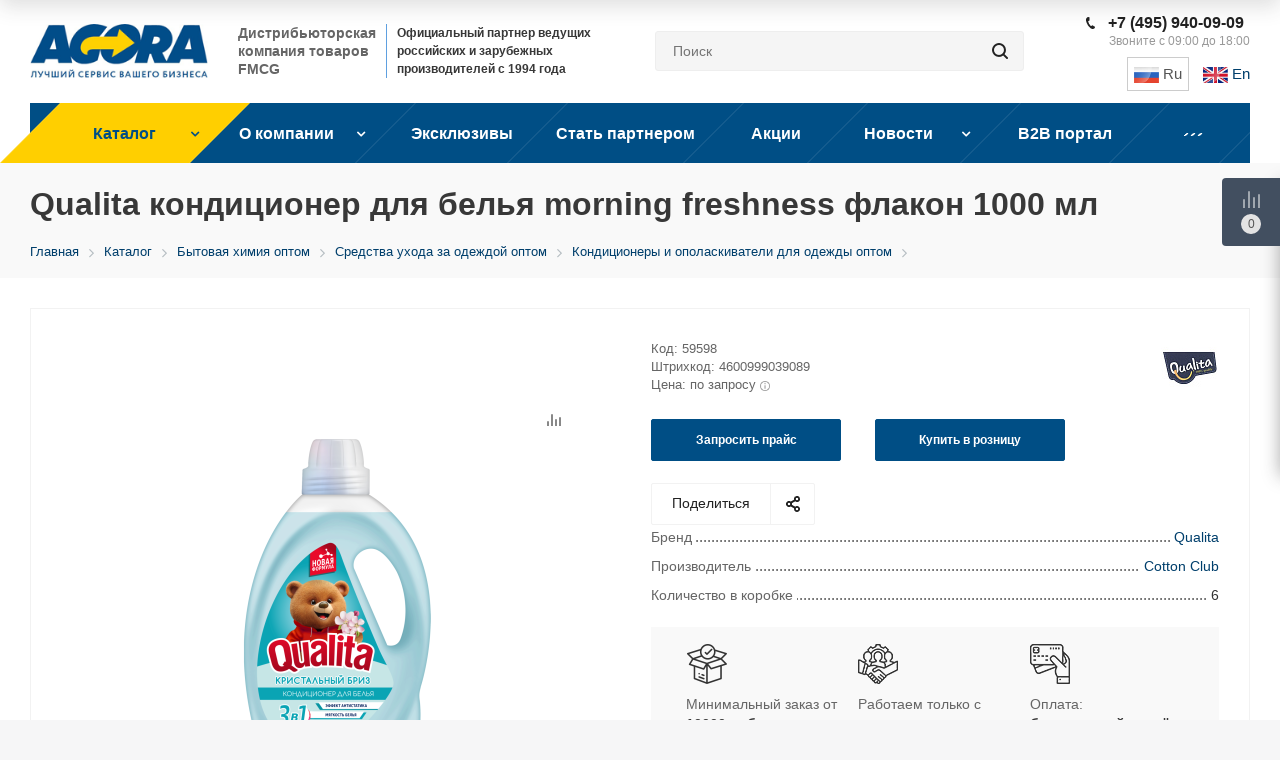

--- FILE ---
content_type: text/html; charset=UTF-8
request_url: https://agoracompany.ru/catalog/bytovaya-khimiya/sredstva-ukhoda-za-odezhdoy/konditsionery-i-opolaskivateli/130215/
body_size: 81033
content:
<!DOCTYPE html>
<html xmlns="http://www.w3.org/1999/xhtml" xml:lang="ru" lang="ru" >
<head>
	<title>Qualita кондиционер для белья morning freshness флакон 1000 мл купить оптом в Москве</title>
	<meta name="viewport" content="initial-scale=1.0, width=device-width" />
	<meta name="HandheldFriendly" content="true" />
	<meta name="yes" content="yes" />
	<meta name="apple-mobile-web-app-status-bar-style" content="black" />
	<meta name="SKYPE_TOOLBAR" content="SKYPE_TOOLBAR_PARSER_COMPATIBLE" />
        	<meta http-equiv="Content-Type" content="text/html; charset=UTF-8" />
<meta name="keywords" content="Qualita кондиционер для белья morning freshness флакон 1000 мл,,Cotton Club,Qualita" />
<meta name="description" content="Qualita кондиционер для белья morning freshness флакон 1000 мл купить оптом по цене производителя с доставкой по России и СНГ, официальный дистрибьютор с 1994 года, ☎ +7 (495) 940-09-09" />
<script data-skip-moving="true">(function(w, d, n) {var cl = "bx-core";var ht = d.documentElement;var htc = ht ? ht.className : undefined;if (htc === undefined || htc.indexOf(cl) !== -1){return;}var ua = n.userAgent;if (/(iPad;)|(iPhone;)/i.test(ua)){cl += " bx-ios";}else if (/Windows/i.test(ua)){cl += ' bx-win';}else if (/Macintosh/i.test(ua)){cl += " bx-mac";}else if (/Linux/i.test(ua) && !/Android/i.test(ua)){cl += " bx-linux";}else if (/Android/i.test(ua)){cl += " bx-android";}cl += (/(ipad|iphone|android|mobile|touch)/i.test(ua) ? " bx-touch" : " bx-no-touch");cl += w.devicePixelRatio && w.devicePixelRatio >= 2? " bx-retina": " bx-no-retina";if (/AppleWebKit/.test(ua)){cl += " bx-chrome";}else if (/Opera/.test(ua)){cl += " bx-opera";}else if (/Firefox/.test(ua)){cl += " bx-firefox";}ht.className = htc ? htc + " " + cl : cl;})(window, document, navigator);</script>


<link href="https://fonts.googleapis.com/css?family=PT+Sans+Caption:400italic,700italic,400,700&subset=latin,cyrillic-ext&display=optional"  rel="stylesheet" />
<link href="/bitrix/js/ui/design-tokens/dist/ui.design-tokens.min.css?173709949423463"  rel="stylesheet" />
<link href="/bitrix/js/ui/fonts/opensans/ui.font.opensans.min.css?17557655862518"  rel="stylesheet" />
<link href="/bitrix/js/main/popup/dist/main.popup.bundle.min.css?175258525328056"  rel="stylesheet" />
<link href="/bitrix/css/arturgolubev.useralert/style.min.css?17370994534560"  rel="stylesheet" />
<link href="/local/templates/aspro_next_custom/components/bitrix/catalog/main/style.min.css?17296155865603"  rel="stylesheet" />
<link href="/local/templates/aspro_next_custom/components/bitrix/catalog.element/main/style.css?17683176701055"  rel="stylesheet" />
<link href="/local/templates/aspro_next_custom/components/bitrix/sale.gift.main.products/main/style.min.css?1729615586604"  rel="stylesheet" />
<link href="/local/templates/aspro_next_custom/css/libs.css?176831767010925"  data-template-style="true"  rel="stylesheet" />
<link href="/local/templates/aspro_next_custom/vendor/css/bootstrap.min.css?172961558588740"  data-template-style="true"  rel="stylesheet" />
<link href="/local/templates/aspro_next_custom/css/jquery.fancybox.min.css?17296155863213"  data-template-style="true"  rel="stylesheet" />
<link href="/local/templates/aspro_next_custom/css/styles.css?1768317670106269"  data-template-style="true"  rel="stylesheet" />
<link href="/local/templates/aspro_next_custom/css/animation/animation_ext.min.css?17557595923755"  data-template-style="true"  rel="stylesheet" />
<link href="/local/templates/aspro_next_custom/vendor/css/footable.standalone.min.css?172961558519590"  data-template-style="true"  rel="stylesheet" />
<link href="/local/templates/aspro_next_custom/ajax/ajax.min.css?1729615585247"  data-template-style="true"  rel="stylesheet" />
<link href="/local/templates/aspro_next_custom/css/jquery.mCustomScrollbar.min.css?172961558642839"  data-template-style="true"  rel="stylesheet" />
<link href="/local/templates/aspro_next_custom/components/bitrix/menu/top_custom/style.min.css?17557595921100"  data-template-style="true"  rel="stylesheet" />
<link href="/local/templates/aspro_next_custom/components/bitrix/news.list/brands_in_menu/style.min.css?175575959275"  data-template-style="true"  rel="stylesheet" />
<link href="/local/templates/aspro_next_custom/components/bitrix/advertising.banner/menu_banner/style.min.css?175575959241"  data-template-style="true"  rel="stylesheet" />
<link href="/local/templates/.default/components/bitrix/breadcrumb/universal_new/style.min.css?1729615585620"  data-template-style="true"  rel="stylesheet" />
<link href="/local/templates/aspro_next_custom/styles.min.css?172961558511009"  data-template-style="true"  rel="stylesheet" />
<link href="/local/templates/aspro_next_custom/template_styles.min.css?1755852039531914"  data-template-style="true"  rel="stylesheet" />
<link href="/local/templates/aspro_next_custom/css/media.min.css?1729615586132233"  data-template-style="true"  rel="stylesheet" />
<link href="/local/templates/aspro_next_custom/vendor/fonts/font-awesome/css/font-awesome.min.css?175585203931000"  data-template-style="true"  rel="stylesheet" />
<link href="/local/templates/aspro_next_custom/css/print.min.css?172961558617356"  data-template-style="true"  rel="stylesheet" />
<link href="/local/templates/aspro_next_custom/themes/custom_s2/theme.min.css?174126206544773"  data-template-style="true"  rel="stylesheet" />
<link href="/local/templates/aspro_next_custom/bg_color/light/bgcolors.min.css?172961558654"  data-template-style="true"  rel="stylesheet" />
<link href="/local/templates/aspro_next_custom/css/width-2.min.css?17296155862723"  data-template-style="true"  rel="stylesheet" />
<link href="/local/templates/aspro_next_custom/css/font-4.min.css?17296155864861"  data-template-style="true"  rel="stylesheet" />
<link href="/local/templates/aspro_next_custom/css/custom.css?176855073341192"  data-template-style="true"  rel="stylesheet" />




<script type="extension/settings" data-extension="currency.currency-core">{"region":"ru"}</script>



<link rel="shortcut icon" href="/favicon.ico?1741262061" type="image/x-icon" />
<link rel="apple-touch-icon" sizes="180x180" href="/include/apple-touch-icon.png" />
<meta property="og:description" content="Qualita кондиционер для белья morning freshness флакон 1000 мл купить оптом по цене производителя с доставкой по России и СНГ, официальный дистрибьютор с 1994 года, ☎ +7 (495) 940-09-09" />
<meta property="og:image" content="https://agoracompany.ru/upload/iblock/08d/s722vnrqjntnfvspaiqf322hutms3z60.jpg" />
<link rel="image_src" href="https://agoracompany.ru/upload/iblock/08d/s722vnrqjntnfvspaiqf322hutms3z60.jpg"  />
<meta property="og:title" content="Qualita кондиционер для белья morning freshness флакон 1000 мл купить оптом в Москве" />
<meta property="og:type" content="website" />
<meta property="og:url" content="https://agoracompany.ru/catalog/bytovaya-khimiya/sredstva-ukhoda-za-odezhdoy/konditsionery-i-opolaskivateli/130215/" />



			<meta name="yandex-verification" content="5c449f000abfd719" />

</head>
<body class="site_s2 fill_bg_y " id="main">
<!-- Yandex.Metrika counter -->
<script data-skip-moving=true>
	function loadMetrika()
	{
		if(loadSuccess){return;}

		(function(m,e,t,r,i,k,a){m[i]=m[i]||function(){(m[i].a=m[i].a||[]).push(arguments)};
		m[i].l=1*new Date();k=e.createElement(t),a=e.getElementsByTagName(t)[0],k.async=1,k.src=r,a.parentNode.insertBefore(k,a)})
		(window, document, "script", "https://mc.yandex.ru/metrika/tag.js", "ym");

		ym(66586681, "init", {
			clickmap:true,
			trackLinks:true,
			accurateTrackBounce:true,
			webvisor:true,
			ecommerce:"dataLayer"
		});

		loadSuccess = true;
		clearTimeout(timerMetrika);

		window.removeEventListener('scroll', loadMetrika);
		window.removeEventListener('touchstart', loadMetrika);
		document.removeEventListener('mouseenter', loadMetrika);
		document.removeEventListener('click', loadMetrika);
		document.removeEventListener('DOMContentLoaded', loadTimeout);
	}
	function loadTimeout(){timerMetrika = setTimeout(loadMetrika, 4000);}
	
	var loadSuccess = false, timerMetrika;
	if(navigator.userAgent.indexOf('YandexMetrika') > -1)
	{
		loadMetrika();
	}
	else
	{
		window.addEventListener('scroll', loadMetrika, {passive: true});
		window.addEventListener('touchstart', loadMetrika);
		document.addEventListener('mouseenter', loadMetrika);
		document.addEventListener('click', loadMetrika);
		document.addEventListener('DOMContentLoaded', loadTimeout);
	}
</script>
<noscript>
		<img src="https://mc.yandex.ru/watch/66586681" style="position:absolute; left:-9999px;" alt="yandex">
</noscript>
		<!-- /Yandex.Metrika counter -->

	
	<div id="panel"></div>
	
	
				<!--'start_frame_cache_basketitems-component-block'-->												<div id="ajax_basket"></div>
					<!--'end_frame_cache_basketitems-component-block'-->				<script src="/local/templates/aspro_next_custom/js/setTheme.php?site_id=s2&site_dir=/" data-skip-moving="true"></script>
					
	<div class="wrapper1  catalog_page basket_fly basket_fill_DARK side_LEFT catalog_icons_N banner_auto with_fast_view mheader-v1 header-vcustom regions_N fill_Y footer-v1 front-vcustom mfixed_N mfixed_view_always title-v3 with_phones ce_cmp store_LIST_AMOUNT">
		


		<div class="header_wrap visible-lg visible-md title-v3">
			<header id="header">
				

<div class="top-block top-block-v1">
    <div class="maxwidth-theme">
        <div class="row">
            			<!--
            <div class="top-block-item pull-left show-fixed top-ctrl">
                <div class="personal_wrap">
                    <div class="personal top login twosmallfont">

                                                                                                        <a rel="nofollow" title="" class="personal-link dark-color animate-load" data-event="jqm" data-param-type="auth" data-param-backurl="/" data-name="auth" href="/personal/"><i class="svg inline  svg-inline-cabinet" aria-hidden="true" title=""><svg xmlns="http://www.w3.org/2000/svg" width="16" height="17" viewBox="0 0 16 17">
                                        <defs>
                                            <style>
                                                .loccls-1 {
                                                    fill: #222;
                                                    fill-rule: evenodd;
                                                }
                                            </style>
                                        </defs>
                                        <path class="loccls-1" d="M14,17H2a2,2,0,0,1-2-2V8A2,2,0,0,1,2,6H3V4A4,4,0,0,1,7,0H9a4,4,0,0,1,4,4V6h1a2,2,0,0,1,2,2v7A2,2,0,0,1,14,17ZM11,4A2,2,0,0,0,9,2H7A2,2,0,0,0,5,4V6h6V4Zm3,4H2v7H14V8ZM8,9a1,1,0,0,1,1,1v2a1,1,0,0,1-2,0V10A1,1,0,0,1,8,9Z"></path>
                                    </svg>
                                </i><span class="wrap">
                                    <span class="name"></span>
                                </span>
                            </a>
                        
                    </div>
                </div>
            </div>
			-->
            <div class="top-block-item pull-right rounded_block social_custom">
							<div class="social-icons">
	<!-- noindex -->
	<ul>
					<li class="vk">
				<a href="https://vk.com/agoracompany/" target="_blank" rel="nofollow" title="Вконтакте">
					Вконтакте				</a>
			</li>
													<li class="telegram">
				<a href="https://t.me/agora_company" target="_blank" rel="nofollow" title="Telegram">
					Telegram				</a>
			</li>
							<li class="ytb">
				<a href="https://www.youtube.com/channel/UCRSW5aNSinXNv8hg8lRvRWg" target="_blank" rel="nofollow" title="YouTube">
					YouTube				</a>
			</li>
							<li class="odn">
				<a href="https://ok.ru/group/64270377943294" target="_blank" rel="nofollow" title="Одноклассники">
					Одноклассники				</a>
			</li>
							</ul>
	<!-- /noindex -->
</div>            </div>
                    </div>
    </div>
</div>  

<div class="header-v8 header-wrapper">
	<div class="logo_and_menu-row">
		<div class="logo-row">
			<div class="maxwidth-theme">
				<div class="row">
					<div class="logo-block col-md-2 col-sm-3">
						<div class="logo">
							<a href="/"><img src="/upload/CNext/7da/bstw1h21rb38976bvhu4g3t8aulpdsqq.png" alt="Компания Агора" title="Компания Агора" data-src="" /></a>						</div>
					</div>
					<div class="col-md-4 visible-lg">
						<div class="top-description">
							<div class="big_slogan">
								Дистрибьюторская<br>
компания товаров FMCG							</div>
							<div class="slogan_splitter"></div>
							<div class="small_slogan">
								Официальный партнер ведущих российских и зарубежных производителей с 1994 года							</div>
						</div>
					</div>
					<div class="col-md-2 search_wrap">
						<div class="search-block inner-table-block">
							        <div class="search-wrapper">
        <div id="title-search3">
            <form action="/catalog/" class="search ">
                <div class="search-input-div">
                    <input class="search-input" id="title-search3-input" type="text" name="q" value="" placeholder="Поиск" size="20" autocomplete="off" />
                </div>
                <div class="search-button-div">
                    <span class="search--clear">
                        <svg width="20" height="20" viewBox="0 0 20 20" fill="none" xmlns="http://www.w3.org/2000/svg">
                            <path d="M5.33268 15.8307L4.16602 14.6641L8.83268 9.9974L4.16602 5.33073L5.33268 4.16406L9.99935 8.83073L14.666 4.16406L15.8327 5.33073L11.166 9.9974L15.8327 14.6641L14.666 15.8307L9.99935 11.1641L5.33268 15.8307Z"/>
                        </svg>
                    </span>
                    <button class="btn btn-search" type="submit" name="s" value="Найти"><i class="svg svg-search svg-black"></i></button>
                    <span class="close-block inline-search-hide"><span class="svg svg-close close-icons"></span></span>
                </div>
            </form>
            <div class="title-search3-result" id="title-search3-result" style="display: none;">
                
<div class="searchResult">
    <div class="searchResult__content">
        <div class="searchResult__row">
                        <div class="searchResult__right">
                                        <div class="searchResult__recommend">
        <p class="searchResult--title">
            <span>Популярные товары</span>
        </p>
        <div class="productsCol productsCol--4cols productsCol--type2 customScroll">
                            <div class="product">
                    <div class="product__up">
                        <a href="/catalog/krasota-i-ukhod/mylo/khozyaystvennoe-mylo/139123/" class="product--img">
                                                            <img src="/upload/resize_cache/iblock/aa8/126_126_1/veyp6mh8pvwufhg17pq4ud2fzbmih8r6.jpg">
                                                    </a>
                        <a href="/catalog/krasota-i-ukhod/mylo/khozyaystvennoe-mylo/139123/" class="product--title">
                            ВЕСНА хозмыло 72% гост классическое в пленке 140 г                        </a>
                    </div>
                </div>
                            <div class="product">
                    <div class="product__up">
                        <a href="/catalog/bytovaya-khimiya/stiralnye-poroshki/geli-dlya-stirki/118736/" class="product--img">
                                                            <img src="/upload/resize_cache/iblock/5ee/126_126_1/roqj0ljh8v52nj1l6e7b9hn5cvs9jaf4.jpg">
                                                    </a>
                        <a href="/catalog/bytovaya-khimiya/stiralnye-poroshki/geli-dlya-stirki/118736/" class="product--title">
                            Ворсинка жидкое средство для шерстяных тканей 1,2л                        </a>
                    </div>
                </div>
                            <div class="product">
                    <div class="product__up">
                        <a href="/catalog/krasota-i-ukhod/mylo/khozyaystvennoe-mylo/124293/" class="product--img">
                                                            <img src="/upload/resize_cache/iblock/a8a/126_126_1/uys2kw26vpitb9xrxahdw4ry14dld28j.jpg">
                                                    </a>
                        <a href="/catalog/krasota-i-ukhod/mylo/khozyaystvennoe-mylo/124293/" class="product--title">
                            Мыло хозяйственное 72% без обёртки 200 г                        </a>
                    </div>
                </div>
                            <div class="product">
                    <div class="product__up">
                        <a href="/catalog/krasota-i-ukhod/gubki-i-mochalki-dlya-tela/132889/" class="product--img">
                                                            <img src="/upload/resize_cache/iblock/d37/126_126_1/phrmj9c4nd140cztscuk0ah57k4582tc.jpg">
                                                    </a>
                        <a href="/catalog/krasota-i-ukhod/gubki-i-mochalki-dlya-tela/132889/" class="product--title">
                            Русалочка овальная купальная губка из натуральной целлюлозы                        </a>
                    </div>
                </div>
                            <div class="product">
                    <div class="product__up">
                        <a href="/catalog/tovary-dlya-doma-i-dachi/sredstva-ot-nasekomykh-i-gryzunov/sredstva-ot-moli/125973/" class="product--img">
                                                            <img src="/upload/resize_cache/iblock/9fe/126_126_1/uoonw06h10vfk9sqvg7ckg1ova7f4p9u.jpg">
                                                    </a>
                        <a href="/catalog/tovary-dlya-doma-i-dachi/sredstva-ot-nasekomykh-i-gryzunov/sredstva-ot-moli/125973/" class="product--title">
                            Золушка антимоль эффект лаванда                        </a>
                    </div>
                </div>
                            <div class="product">
                    <div class="product__up">
                        <a href="/catalog/tovary-dlya-doma-i-dachi/sredstva-ot-nasekomykh-i-gryzunov/repellenty/121455/" class="product--img">
                                                            <img src="/upload/resize_cache/iblock/704/126_126_1/0jh7zzjqn1510yjo6di2r8fc0xtm0wbw.jpg">
                                                    </a>
                        <a href="/catalog/tovary-dlya-doma-i-dachi/sredstva-ot-nasekomykh-i-gryzunov/repellenty/121455/" class="product--title">
                            Дэта крем 45мл                        </a>
                    </div>
                </div>
                            <div class="product">
                    <div class="product__up">
                        <a href="/catalog/gigiena/sredstva-gigieny-iz-bumagi/tualetnaya-bumaga/121394/" class="product--img">
                                                            <img src="/upload/resize_cache/iblock/0e5/126_126_1/cl7y1b1pdn73an192h9e2t3g3g9v0z17.jpg">
                                                    </a>
                        <a href="/catalog/gigiena/sredstva-gigieny-iz-bumagi/tualetnaya-bumaga/121394/" class="product--title">
                            Мягкий Знак туалетная бумага белая (упаковка 72штуки)                        </a>
                    </div>
                </div>
                            <div class="product">
                    <div class="product__up">
                        <a href="/catalog/krasota-i-ukhod/mylo/zhidkoe-mylo/123926/" class="product--img">
                                                            <img src="/upload/resize_cache/iblock/425/126_126_1/tclh3e25ceni94x2wiasb9gjau9wp7h4.jpg">
                                                    </a>
                        <a href="/catalog/krasota-i-ukhod/mylo/zhidkoe-mylo/123926/" class="product--title">
                            Невская Косметика жидкое мыло дегтярное 300 мл                        </a>
                    </div>
                </div>
                            <div class="product">
                    <div class="product__up">
                        <a href="/catalog/gigiena/vlazhnye-salfetki/osvezhayushchie-salfetki/114867/" class="product--img">
                                                            <img src="/upload/resize_cache/iblock/02b/126_126_1/xeru3mxwt5mgfjouadtw8leaqgz5sz5c.jpg">
                                                    </a>
                        <a href="/catalog/gigiena/vlazhnye-salfetki/osvezhayushchie-salfetki/114867/" class="product--title">
                            Aura family влажные салфетки для всей семьи big pack с крышкой 200 шт                        </a>
                    </div>
                </div>
                            <div class="product">
                    <div class="product__up">
                        <a href="/catalog/tovary-dlya-detey/detskie-kosmeticheskie-sredstva/113388/" class="product--img">
                                                            <img src="/upload/resize_cache/iblock/b4c/126_126_1/zngj69hhxt3qf7ku5zc9gq0x7ax4n61i.jpg">
                                                    </a>
                        <a href="/catalog/tovary-dlya-detey/detskie-kosmeticheskie-sredstva/113388/" class="product--title">
                            Невская Косметика детский крем 40мл                        </a>
                    </div>
                </div>
                    </div>
    </div>
                            </div>
        </div>
            </div>
</div>            </div>
        </div>
    </div>
    						</div>
					</div>
					<div class="right-icons pull-right">
						<div class="phone-block with_btn">
															<div class="inner-table-block">
																				<div class="phone">
				<i class="svg svg-phone"></i>
				<a rel="nofollow" href="tel:+74959400909">+7 (495) 940-09-09</a>
							</div>
																<div class="schedule">
										Звоните с 09:00 до 18:00									</div>
									<div class="switching-lang">
									  <span class="cur"><img src="/local/templates/aspro_next_custom/images/flag-ru.jpg"> Ru</span>
									  <a href="https://eng.agoracompany.ru/"><img src="/local/templates/aspro_next_custom/images/flag-en.jpg"> En</a>
									</div>
								</div>
																				</div>
					</div>
				</div>
			</div>
		</div>	</div>
	<div class="menu-row middle-block bgcolored sliced">
		<div class="maxwidth-theme">
			<div class="row">
				<div class="col-md-12">
										<div class="menu-only">
						<nav class="mega-menu sliced">
							






	<div class="table-menu sssssss">
		<table>
			<tr>
									
										<td class="menu-item unvisible dropdown catalog wide_menu  active">
						<div class="wrap">
							<a class="dropdown-toggle" href="/catalog/"  >
								<div>
																		Каталог 									<!--<div class="line-wrapper"><span class="line"></span></div>-->
								</div>
							</a>
															<span class="tail"></span>
								
																	<div class="dropdown-menu custom">
										<div class="top_links">
											<a href="/catalog/">Каталог продукции</a>
											<a href="/info/manufacturers/">Каталог по производителям</a>
											<a href="/info/brands/">Каталог по брендам</a>
										</div>
										<div class="blocks">
											<div class="row">
												<div class="col-lg-3 col-md-3">
													<div class="sections_1">
														<ul class="sections_1_list">
																																															<li class="active item" data-key="0">															
																	<a class="icons_fa" href="/catalog/bytovaya-khimiya/" title="Бытовая химия">
																																				
																		<span class="name">Бытовая химия</span>
																	</a>																																		
																</li>
																																															<li class=" item" data-key="1">															
																	<a class="icons_fa" href="/catalog/krasota-i-ukhod/" title="Красота и уход">
																																				
																		<span class="name">Красота и уход</span>
																	</a>																																		
																</li>
																																															<li class=" item" data-key="2">															
																	<a class="icons_fa" href="/catalog/gigiena/" title="Гигиена">
																																				
																		<span class="name">Гигиена</span>
																	</a>																																		
																</li>
																																															<li class=" item" data-key="3">															
																	<a class="icons_fa" href="/catalog/ukhod-za-polostyu-rta/" title="Уход за полостью рта">
																																				
																		<span class="name">Уход за полостью рта</span>
																	</a>																																		
																</li>
																																															<li class=" item" data-key="4">															
																	<a class="icons_fa" href="/catalog/sredstva-dlya-volos/" title="Средства для волос">
																																				
																		<span class="name">Средства для волос</span>
																	</a>																																		
																</li>
																																															<li class=" item" data-key="5">															
																	<a class="icons_fa" href="/catalog/sredstva-dlya-i-posle-britya/" title="Средства для и после бритья">
																																				
																		<span class="name">Средства для и после бритья</span>
																	</a>																																		
																</li>
																																															<li class=" item" data-key="6">															
																	<a class="icons_fa" href="/catalog/tovary-dlya-detey/" title="Товары для детей">
																																				
																		<span class="name">Товары для детей</span>
																	</a>																																		
																</li>
																																															<li class=" item" data-key="7">															
																	<a class="icons_fa" href="/catalog/solntsezashchitnye-sredstva/" title="Солнцезащитные средства">
																																				
																		<span class="name">Солнцезащитные средства</span>
																	</a>																																		
																</li>
																																															<li class=" item" data-key="8">															
																	<a class="icons_fa" href="/catalog/galantereya/" title="Галантерея">
																																				
																		<span class="name">Галантерея</span>
																	</a>																																		
																</li>
																																															<li class=" item" data-key="9">															
																	<a class="icons_fa" href="/catalog/tovary-dlya-doma-i-dachi/" title="Товары для дома и дачи">
																																				
																		<span class="name">Товары для дома и дачи</span>
																	</a>																																		
																</li>
																																															<li class=" item" data-key="10">															
																	<a class="icons_fa" href="/catalog/ukhod-za-obuvyu-i-kozhey/" title="Уход за обувью и кожей">
																																				
																		<span class="name">Уход за обувью и кожей</span>
																	</a>																																		
																</li>
																																															<li class=" item" data-key="11">															
																	<a class="icons_fa" href="/catalog/podarochnye-nabory/" title="Подарочные наборы">
																																				
																		<span class="name">Подарочные наборы</span>
																	</a>																																		
																</li>
																																															<li class=" item" data-key="12">															
																	<a class="icons_fa" href="/catalog/tovary-dlya-avto/" title="Товары для авто">
																																				
																		<span class="name">Товары для авто</span>
																	</a>																																		
																</li>
																																															<li class=" item" data-key="13">															
																	<a class="icons_fa" href="/catalog/osvezhiteli-i-aromatizatory/" title="Освежители и ароматизаторы">
																																				
																		<span class="name">Освежители и ароматизаторы</span>
																	</a>																																		
																</li>
																																															<li class=" item" data-key="14">															
																	<a class="icons_fa" href="/catalog/zdorove/" title="Здоровье">
																																				
																		<span class="name">Здоровье</span>
																	</a>																																		
																</li>
																																															<li class=" item" data-key="15">															
																	<a class="icons_fa" href="/catalog/tovary-dlya-zhivotnykh/" title="Товары для животных">
																																				
																		<span class="name">Товары для животных</span>
																	</a>																																		
																</li>
																													</ul>
													</div>
												</div>
												<div class="col-lg-5 col-md-9">
													<div class="sections_2">
																													<div class="subitem_0 active">
																<span class="name_section">Бытовая химия</span><br /><br />																
																<ul>
																																			<li class="col-sm-6">
																			<a class="bold" href="/catalog/bytovaya-khimiya/moyushchie-i-chistyashchie-sredstva/" title="Моющие и чистящие средства">																	
																				<span class="name">Моющие и чистящие средства</span>
																			</a>

                                                                                                                                                            <ul>
                                                                                                                                                                            <li>
                                                                                            <a class="slim" href="/catalog/bytovaya-khimiya/moyushchie-i-chistyashchie-sredstva/dlya-posudomoechnykh-mashin/" title="Для посудомоечных машин">
                                                                                                <span class="name">Для посудомоечных машин</span>
                                                                                            </a>
                                                                                        </li>
                                                                                                                                                                            <li>
                                                                                            <a class="slim" href="/catalog/bytovaya-khimiya/moyushchie-i-chistyashchie-sredstva/universalnye/" title="Универсальные">
                                                                                                <span class="name">Универсальные</span>
                                                                                            </a>
                                                                                        </li>
                                                                                                                                                                            <li>
                                                                                            <a class="slim" href="/catalog/bytovaya-khimiya/moyushchie-i-chistyashchie-sredstva/dlya-kukhni/" title="Для кухни">
                                                                                                <span class="name">Для кухни</span>
                                                                                            </a>
                                                                                        </li>
                                                                                                                                                                            <li>
                                                                                            <a class="slim" href="/catalog/bytovaya-khimiya/moyushchie-i-chistyashchie-sredstva/dlya-tualeta-i-vannoy/" title="Для туалета и ванной">
                                                                                                <span class="name">Для туалета и ванной</span>
                                                                                            </a>
                                                                                        </li>
                                                                                                                                                                            <li>
                                                                                            <a class="slim" href="/catalog/bytovaya-khimiya/moyushchie-i-chistyashchie-sredstva/dlya-kovrov/" title="Для ковров">
                                                                                                <span class="name">Для ковров</span>
                                                                                            </a>
                                                                                        </li>
                                                                                                                                                                            <li>
                                                                                            <a class="slim" href="/catalog/bytovaya-khimiya/moyushchie-i-chistyashchie-sredstva/dlya-stiralnykh-mashin/" title="Для стиральных машин">
                                                                                                <span class="name">Для стиральных машин</span>
                                                                                            </a>
                                                                                        </li>
                                                                                                                                                                            <li>
                                                                                            <a class="slim" href="/catalog/bytovaya-khimiya/moyushchie-i-chistyashchie-sredstva/dlya-posudy/" title="Для посуды">
                                                                                                <span class="name">Для посуды</span>
                                                                                            </a>
                                                                                        </li>
                                                                                                                                                                            <li>
                                                                                            <a class="slim" href="/catalog/bytovaya-khimiya/moyushchie-i-chistyashchie-sredstva/dlya-styekol-i-zerkal/" title="Для стёкол и зеркал">
                                                                                                <span class="name">Для стёкол и зеркал</span>
                                                                                            </a>
                                                                                        </li>
                                                                                                                                                                            <li>
                                                                                            <a class="slim" href="/catalog/bytovaya-khimiya/moyushchie-i-chistyashchie-sredstva/dlya-trub/" title="Для труб">
                                                                                                <span class="name">Для труб</span>
                                                                                            </a>
                                                                                        </li>
                                                                                                                                                                            <li>
                                                                                            <a class="slim" href="/catalog/bytovaya-khimiya/moyushchie-i-chistyashchie-sredstva/chistyashchie-poroshki/" title="Чистящие порошки">
                                                                                                <span class="name">Чистящие порошки</span>
                                                                                            </a>
                                                                                        </li>
                                                                                                                                                                            <li>
                                                                                            <a class="slim" href="/catalog/bytovaya-khimiya/moyushchie-i-chistyashchie-sredstva/dlya-mebeli/" title="Для мебели">
                                                                                                <span class="name">Для мебели</span>
                                                                                            </a>
                                                                                        </li>
                                                                                                                                                                            <li>
                                                                                            <a class="slim" href="/catalog/bytovaya-khimiya/moyushchie-i-chistyashchie-sredstva/dlya-polov/" title="Для полов">
                                                                                                <span class="name">Для полов</span>
                                                                                            </a>
                                                                                        </li>
                                                                                                                                                                            <li>
                                                                                            <a class="slim" href="/catalog/bytovaya-khimiya/moyushchie-i-chistyashchie-sredstva/dlya-derevyannykh-poverkhnostey/" title="Для деревянных поверхностей">
                                                                                                <span class="name">Для деревянных поверхностей</span>
                                                                                            </a>
                                                                                        </li>
                                                                                                                                                                            <li>
                                                                                            <a class="slim" href="/catalog/bytovaya-khimiya/moyushchie-i-chistyashchie-sredstva/spetsialnye/" title="Специальные">
                                                                                                <span class="name">Специальные</span>
                                                                                            </a>
                                                                                        </li>
                                                                                                                                                                    </ul>
                                                                            																		</li>
																																			<li class="col-sm-6">
																			<a class="bold" href="/catalog/bytovaya-khimiya/otbelivateli-i-pyatnovyvoditeli/" title="Отбеливатели и пятновыводители">																	
																				<span class="name">Отбеливатели и пятновыводители</span>
																			</a>

                                                                                                                                                            <ul>
                                                                                                                                                                            <li>
                                                                                            <a class="slim" href="/catalog/bytovaya-khimiya/otbelivateli-i-pyatnovyvoditeli/pyatnovyvoditeli/" title="Пятновыводители">
                                                                                                <span class="name">Пятновыводители</span>
                                                                                            </a>
                                                                                        </li>
                                                                                                                                                                            <li>
                                                                                            <a class="slim" href="/catalog/bytovaya-khimiya/otbelivateli-i-pyatnovyvoditeli/otbelivateli/" title="Отбеливатели">
                                                                                                <span class="name">Отбеливатели</span>
                                                                                            </a>
                                                                                        </li>
                                                                                                                                                                    </ul>
                                                                            																		</li>
																																			<li class="col-sm-6">
																			<a class="bold" href="/catalog/bytovaya-khimiya/stiralnye-poroshki/" title="Стиральные порошки">																	
																				<span class="name">Стиральные порошки</span>
																			</a>

                                                                                                                                                            <ul>
                                                                                                                                                                            <li>
                                                                                            <a class="slim" href="/catalog/bytovaya-khimiya/stiralnye-poroshki/avtomaticheskaya-stirka/" title="Автоматическая стирка">
                                                                                                <span class="name">Автоматическая стирка</span>
                                                                                            </a>
                                                                                        </li>
                                                                                                                                                                            <li>
                                                                                            <a class="slim" href="/catalog/bytovaya-khimiya/stiralnye-poroshki/ruchnaya-stirka/" title="Ручная стирка">
                                                                                                <span class="name">Ручная стирка</span>
                                                                                            </a>
                                                                                        </li>
                                                                                                                                                                            <li>
                                                                                            <a class="slim" href="/catalog/bytovaya-khimiya/stiralnye-poroshki/geli-dlya-stirki/" title="Гели для стирки">
                                                                                                <span class="name">Гели для стирки</span>
                                                                                            </a>
                                                                                        </li>
                                                                                                                                                                            <li>
                                                                                            <a class="slim" href="/catalog/bytovaya-khimiya/stiralnye-poroshki/detskie/" title="Детские стиральные порошки">
                                                                                                <span class="name">Детские стиральные порошки</span>
                                                                                            </a>
                                                                                        </li>
                                                                                                                                                                            <li>
                                                                                            <a class="slim" href="/catalog/bytovaya-khimiya/stiralnye-poroshki/universalnye/" title="Универсальные">
                                                                                                <span class="name">Универсальные</span>
                                                                                            </a>
                                                                                        </li>
                                                                                                                                                                            <li>
                                                                                            <a class="slim" href="/catalog/bytovaya-khimiya/stiralnye-poroshki/spetsialnye/" title="Специальные">
                                                                                                <span class="name">Специальные</span>
                                                                                            </a>
                                                                                        </li>
                                                                                                                                                                            <li>
                                                                                            <a class="slim" href="/catalog/bytovaya-khimiya/stiralnye-poroshki/kapsuly-dlya-stirki/" title="Капсулы для стирки">
                                                                                                <span class="name">Капсулы для стирки</span>
                                                                                            </a>
                                                                                        </li>
                                                                                                                                                                    </ul>
                                                                            																		</li>
																																			<li class="col-sm-6">
																			<a class="bold" href="/catalog/bytovaya-khimiya/sredstva-ukhoda-za-odezhdoy/" title="Средства ухода за одеждой">																	
																				<span class="name">Средства ухода за одеждой</span>
																			</a>

                                                                                                                                                            <ul>
                                                                                                                                                                            <li>
                                                                                            <a class="slim" href="/catalog/bytovaya-khimiya/sredstva-ukhoda-za-odezhdoy/konditsionery-i-opolaskivateli/" title="Кондиционеры и ополаскиватели">
                                                                                                <span class="name">Кондиционеры и ополаскиватели</span>
                                                                                            </a>
                                                                                        </li>
                                                                                                                                                                            <li>
                                                                                            <a class="slim" href="/catalog/bytovaya-khimiya/sredstva-ukhoda-za-odezhdoy/sredstva-dlya-glazhki-nakrakhmalivaniya-i-antistatiki/" title="Средства для глажки, накрахмаливания и антистатики">
                                                                                                <span class="name">Средства для глажки, накрахмаливания и антистатики</span>
                                                                                            </a>
                                                                                        </li>
                                                                                                                                                                    </ul>
                                                                            																		</li>
																																	</ul>																
															</div>														
																													<div class="subitem_1 ">
																<span class="name_section">Красота и уход</span><br /><br />																
																<ul>
																																			<li class="col-sm-6">
																			<a class="bold" href="/catalog/krasota-i-ukhod/kosmetika-po-ukhodu-za-kozhey/" title="Косметика по уходу за кожей">																	
																				<span class="name">Косметика по уходу за кожей</span>
																			</a>

                                                                                                                                                            <ul>
                                                                                                                                                                            <li>
                                                                                            <a class="slim" href="/catalog/krasota-i-ukhod/kosmetika-po-ukhodu-za-kozhey/mitselyarnaya-i-termalnaya-voda/" title="Мицелярная и термальная вода">
                                                                                                <span class="name">Мицелярная и термальная вода</span>
                                                                                            </a>
                                                                                        </li>
                                                                                                                                                                            <li>
                                                                                            <a class="slim" href="/catalog/krasota-i-ukhod/kosmetika-po-ukhodu-za-kozhey/toniki-i-molochko-dlya-litsa/" title="Тоники и молочко для лица">
                                                                                                <span class="name">Тоники и молочко для лица</span>
                                                                                            </a>
                                                                                        </li>
                                                                                                                                                                            <li>
                                                                                            <a class="slim" href="/catalog/krasota-i-ukhod/kosmetika-po-ukhodu-za-kozhey/maski-dlya-litsa/" title="Маски для лица">
                                                                                                <span class="name">Маски для лица</span>
                                                                                            </a>
                                                                                        </li>
                                                                                                                                                                            <li>
                                                                                            <a class="slim" href="/catalog/krasota-i-ukhod/kosmetika-po-ukhodu-za-kozhey/geli-dlya-umyvaniya/" title="Гели для умывания">
                                                                                                <span class="name">Гели для умывания</span>
                                                                                            </a>
                                                                                        </li>
                                                                                                                                                                            <li>
                                                                                            <a class="slim" href="/catalog/krasota-i-ukhod/kosmetika-po-ukhodu-za-kozhey/skraby-dlya-litsa/" title="Скрабы для лица">
                                                                                                <span class="name">Скрабы для лица</span>
                                                                                            </a>
                                                                                        </li>
                                                                                                                                                                            <li>
                                                                                            <a class="slim" href="/catalog/krasota-i-ukhod/kosmetika-po-ukhodu-za-kozhey/gigienicheskaya-pomada/" title="Гигиеническая помада">
                                                                                                <span class="name">Гигиеническая помада</span>
                                                                                            </a>
                                                                                        </li>
                                                                                                                                                                            <li>
                                                                                            <a class="slim" href="/catalog/krasota-i-ukhod/kosmetika-po-ukhodu-za-kozhey/krema-dlya-litsa/" title="Крема для лица">
                                                                                                <span class="name">Крема для лица</span>
                                                                                            </a>
                                                                                        </li>
                                                                                                                                                                            <li>
                                                                                            <a class="slim" href="/catalog/krasota-i-ukhod/kosmetika-po-ukhodu-za-kozhey/po-ukhodu-za-telom/" title="По уходу за телом">
                                                                                                <span class="name">По уходу за телом</span>
                                                                                            </a>
                                                                                        </li>
                                                                                                                                                                            <li>
                                                                                            <a class="slim" href="/catalog/krasota-i-ukhod/kosmetika-po-ukhodu-za-kozhey/antitsellyulitnaya-seriya/" title="Антицеллюлитная серия">
                                                                                                <span class="name">Антицеллюлитная серия</span>
                                                                                            </a>
                                                                                        </li>
                                                                                                                                                                            <li>
                                                                                            <a class="slim" href="/catalog/krasota-i-ukhod/kosmetika-po-ukhodu-za-kozhey/po-ukhodu-za-rukami/" title="По уходу за руками">
                                                                                                <span class="name">По уходу за руками</span>
                                                                                            </a>
                                                                                        </li>
                                                                                                                                                                            <li>
                                                                                            <a class="slim" href="/catalog/krasota-i-ukhod/kosmetika-po-ukhodu-za-kozhey/po-ukhodu-za-nogami/" title="По уходу за ногами">
                                                                                                <span class="name">По уходу за ногами</span>
                                                                                            </a>
                                                                                        </li>
                                                                                                                                                                            <li>
                                                                                            <a class="slim" href="/catalog/krasota-i-ukhod/kosmetika-po-ukhodu-za-kozhey/po-ukhodu-za-litsom/" title="Уход за лицом">
                                                                                                <span class="name">Уход за лицом</span>
                                                                                            </a>
                                                                                        </li>
                                                                                                                                                                    </ul>
                                                                            																		</li>
																																			<li class="col-sm-6">
																			<a class="bold" href="/catalog/krasota-i-ukhod/sredstva-dlya-vanny-i-dusha/" title="Средства для ванны и душа">																	
																				<span class="name">Средства для ванны и душа</span>
																			</a>

                                                                                                                                                            <ul>
                                                                                                                                                                            <li>
                                                                                            <a class="slim" href="/catalog/krasota-i-ukhod/sredstva-dlya-vanny-i-dusha/geli-dlya-dusha/" title="Гели для душа">
                                                                                                <span class="name">Гели для душа</span>
                                                                                            </a>
                                                                                        </li>
                                                                                                                                                                            <li>
                                                                                            <a class="slim" href="/catalog/krasota-i-ukhod/sredstva-dlya-vanny-i-dusha/peny-dlya-vann/" title="Пены для ванн">
                                                                                                <span class="name">Пены для ванн</span>
                                                                                            </a>
                                                                                        </li>
                                                                                                                                                                            <li>
                                                                                            <a class="slim" href="/catalog/krasota-i-ukhod/sredstva-dlya-vanny-i-dusha/skraby-dlya-tela/" title="Скрабы для тела">
                                                                                                <span class="name">Скрабы для тела</span>
                                                                                            </a>
                                                                                        </li>
                                                                                                                                                                            <li>
                                                                                            <a class="slim" href="/catalog/krasota-i-ukhod/sredstva-dlya-vanny-i-dusha/soli-i-geyzery-dlya-vann/" title="Соли и гейзеры для ванн">
                                                                                                <span class="name">Соли и гейзеры для ванн</span>
                                                                                            </a>
                                                                                        </li>
                                                                                                                                                                            <li>
                                                                                            <a class="slim" href="/catalog/krasota-i-ukhod/sredstva-dlya-vanny-i-dusha/sredstva-dlya-intimnoy-gigieny/" title="Средства для интимной гигиены">
                                                                                                <span class="name">Средства для интимной гигиены</span>
                                                                                            </a>
                                                                                        </li>
                                                                                                                                                                    </ul>
                                                                            																		</li>
																																			<li class="col-sm-6">
																			<a class="bold" href="/catalog/krasota-i-ukhod/gubki-i-mochalki-dlya-tela/" title="Губки и мочалки для тела">																	
																				<span class="name">Губки и мочалки для тела</span>
																			</a>

                                                                            																		</li>
																																			<li class="col-sm-6">
																			<a class="bold" href="/catalog/krasota-i-ukhod/dezodoranty-i-antiperspiranty/" title="Дезодоранты и антиперспиранты">																	
																				<span class="name">Дезодоранты и антиперспиранты</span>
																			</a>

                                                                                                                                                            <ul>
                                                                                                                                                                            <li>
                                                                                            <a class="slim" href="/catalog/krasota-i-ukhod/dezodoranty-i-antiperspiranty/stiki/" title="Стики">
                                                                                                <span class="name">Стики</span>
                                                                                            </a>
                                                                                        </li>
                                                                                                                                                                            <li>
                                                                                            <a class="slim" href="/catalog/krasota-i-ukhod/dezodoranty-i-antiperspiranty/sprei/" title="Спреи">
                                                                                                <span class="name">Спреи</span>
                                                                                            </a>
                                                                                        </li>
                                                                                                                                                                            <li>
                                                                                            <a class="slim" href="/catalog/krasota-i-ukhod/dezodoranty-i-antiperspiranty/gelevye-i-kremovye/" title="Гелевые и кремовые">
                                                                                                <span class="name">Гелевые и кремовые</span>
                                                                                            </a>
                                                                                        </li>
                                                                                                                                                                            <li>
                                                                                            <a class="slim" href="/catalog/krasota-i-ukhod/dezodoranty-i-antiperspiranty/rolikovye/" title="Роликовые">
                                                                                                <span class="name">Роликовые</span>
                                                                                            </a>
                                                                                        </li>
                                                                                                                                                                    </ul>
                                                                            																		</li>
																																			<li class="col-sm-6">
																			<a class="bold" href="/catalog/krasota-i-ukhod/mylo/" title="Мыло">																	
																				<span class="name">Мыло</span>
																			</a>

                                                                                                                                                            <ul>
                                                                                                                                                                            <li>
                                                                                            <a class="slim" href="/catalog/krasota-i-ukhod/mylo/zhidkoe-mylo/" title="Жидкое мыло">
                                                                                                <span class="name">Жидкое мыло</span>
                                                                                            </a>
                                                                                        </li>
                                                                                                                                                                            <li>
                                                                                            <a class="slim" href="/catalog/krasota-i-ukhod/mylo/tualetnoe-mylo/" title="Туалетное мыло">
                                                                                                <span class="name">Туалетное мыло</span>
                                                                                            </a>
                                                                                        </li>
                                                                                                                                                                            <li>
                                                                                            <a class="slim" href="/catalog/krasota-i-ukhod/mylo/khozyaystvennoe-mylo/" title="Хозяйственное мыло">
                                                                                                <span class="name">Хозяйственное мыло</span>
                                                                                            </a>
                                                                                        </li>
                                                                                                                                                                            <li>
                                                                                            <a class="slim" href="/catalog/krasota-i-ukhod/mylo/detskoe-mylo/" title="Детское мыло">
                                                                                                <span class="name">Детское мыло</span>
                                                                                            </a>
                                                                                        </li>
                                                                                                                                                                    </ul>
                                                                            																		</li>
																																			<li class="col-sm-6">
																			<a class="bold" href="/catalog/krasota-i-ukhod/sredstva-dlya-depilyatsii/" title="Средства для депиляции">																	
																				<span class="name">Средства для депиляции</span>
																			</a>

                                                                                                                                                            <ul>
                                                                                                                                                                            <li>
                                                                                            <a class="slim" href="/catalog/krasota-i-ukhod/sredstva-dlya-depilyatsii/vosk-i-voskovye-poloski/" title="Воск и восковые полоски">
                                                                                                <span class="name">Воск и восковые полоски</span>
                                                                                            </a>
                                                                                        </li>
                                                                                                                                                                            <li>
                                                                                            <a class="slim" href="/catalog/krasota-i-ukhod/sredstva-dlya-depilyatsii/sredstva-posle-depilyatsii/" title="Средства после депиляции">
                                                                                                <span class="name">Средства после депиляции</span>
                                                                                            </a>
                                                                                        </li>
                                                                                                                                                                            <li>
                                                                                            <a class="slim" href="/catalog/krasota-i-ukhod/sredstva-dlya-depilyatsii/kremy-dlya-depilyatsii/" title="Кремы для депиляции">
                                                                                                <span class="name">Кремы для депиляции</span>
                                                                                            </a>
                                                                                        </li>
                                                                                                                                                                    </ul>
                                                                            																		</li>
																																			<li class="col-sm-6">
																			<a class="bold" href="/catalog/krasota-i-ukhod/parfyumeriya/" title="Парфюмерия">																	
																				<span class="name">Парфюмерия</span>
																			</a>

                                                                                                                                                            <ul>
                                                                                                                                                                            <li>
                                                                                            <a class="slim" href="/catalog/krasota-i-ukhod/parfyumeriya/dukhi-i-tualetnaya-voda/" title="Духи и туалетная вода">
                                                                                                <span class="name">Духи и туалетная вода</span>
                                                                                            </a>
                                                                                        </li>
                                                                                                                                                                    </ul>
                                                                            																		</li>
																																			<li class="col-sm-6">
																			<a class="bold" href="/catalog/krasota-i-ukhod/dekorativnaya-kosmetika/" title="Декоративная косметика">																	
																				<span class="name">Декоративная косметика</span>
																			</a>

                                                                                                                                                            <ul>
                                                                                                                                                                            <li>
                                                                                            <a class="slim" href="/catalog/krasota-i-ukhod/dekorativnaya-kosmetika/teni/" title="Тени">
                                                                                                <span class="name">Тени</span>
                                                                                            </a>
                                                                                        </li>
                                                                                                                                                                            <li>
                                                                                            <a class="slim" href="/catalog/krasota-i-ukhod/dekorativnaya-kosmetika/pomady-i-bleski-dlya-gub/" title="Помады и блески для губ">
                                                                                                <span class="name">Помады и блески для губ</span>
                                                                                            </a>
                                                                                        </li>
                                                                                                                                                                            <li>
                                                                                            <a class="slim" href="/catalog/krasota-i-ukhod/dekorativnaya-kosmetika/pudry-i-tonalnye-krema/" title="Пудры и тональные крема">
                                                                                                <span class="name">Пудры и тональные крема</span>
                                                                                            </a>
                                                                                        </li>
                                                                                                                                                                            <li>
                                                                                            <a class="slim" href="/catalog/krasota-i-ukhod/dekorativnaya-kosmetika/tush-dlya-resnits-i-brovey-karandashi/" title="Тушь для ресниц и бровей, карандаши">
                                                                                                <span class="name">Тушь для ресниц и бровей, карандаши</span>
                                                                                            </a>
                                                                                        </li>
                                                                                                                                                                            <li>
                                                                                            <a class="slim" href="/catalog/krasota-i-ukhod/dekorativnaya-kosmetika/sredstva-dlya-snyatiya-laka/" title="Средства для снятия лака">
                                                                                                <span class="name">Средства для снятия лака</span>
                                                                                            </a>
                                                                                        </li>
                                                                                                                                                                            <li>
                                                                                            <a class="slim" href="/catalog/krasota-i-ukhod/dekorativnaya-kosmetika/salfetki-dlya-litsa/" title="Салфетки для лица">
                                                                                                <span class="name">Салфетки для лица</span>
                                                                                            </a>
                                                                                        </li>
                                                                                                                                                                    </ul>
                                                                            																		</li>
																																			<li class="col-sm-6">
																			<a class="bold" href="/catalog/krasota-i-ukhod/dlya-bani/" title="Для бани">																	
																				<span class="name">Для бани</span>
																			</a>

                                                                            																		</li>
																																	</ul>																
															</div>														
																													<div class="subitem_2 ">
																<span class="name_section">Гигиена</span><br /><br />																
																<ul>
																																			<li class="col-sm-6">
																			<a class="bold" href="/catalog/gigiena/kosmeticheskie-izdeliya-iz-vaty/" title="Косметические изделия из ваты">																	
																				<span class="name">Косметические изделия из ваты</span>
																			</a>

                                                                                                                                                            <ul>
                                                                                                                                                                            <li>
                                                                                            <a class="slim" href="/catalog/gigiena/kosmeticheskie-izdeliya-iz-vaty/vata-i-vatnye-shariki/" title="Вата и ватные шарики">
                                                                                                <span class="name">Вата и ватные шарики</span>
                                                                                            </a>
                                                                                        </li>
                                                                                                                                                                            <li>
                                                                                            <a class="slim" href="/catalog/gigiena/kosmeticheskie-izdeliya-iz-vaty/vatnye-palochki/" title="Ватные палочки">
                                                                                                <span class="name">Ватные палочки</span>
                                                                                            </a>
                                                                                        </li>
                                                                                                                                                                            <li>
                                                                                            <a class="slim" href="/catalog/gigiena/kosmeticheskie-izdeliya-iz-vaty/diski-vatnye/" title="Диски ватные">
                                                                                                <span class="name">Диски ватные</span>
                                                                                            </a>
                                                                                        </li>
                                                                                                                                                                    </ul>
                                                                            																		</li>
																																			<li class="col-sm-6">
																			<a class="bold" href="/catalog/gigiena/vlazhnye-salfetki/" title="Влажные салфетки">																	
																				<span class="name">Влажные салфетки</span>
																			</a>

                                                                                                                                                            <ul>
                                                                                                                                                                            <li>
                                                                                            <a class="slim" href="/catalog/gigiena/vlazhnye-salfetki/osvezhayushchie-salfetki/" title="Освежающие салфетки">
                                                                                                <span class="name">Освежающие салфетки</span>
                                                                                            </a>
                                                                                        </li>
                                                                                                                                                                            <li>
                                                                                            <a class="slim" href="/catalog/gigiena/vlazhnye-salfetki/antibakterialnye-salfetki/" title="Антибактериальные салфетки">
                                                                                                <span class="name">Антибактериальные салфетки</span>
                                                                                            </a>
                                                                                        </li>
                                                                                                                                                                            <li>
                                                                                            <a class="slim" href="/catalog/gigiena/vlazhnye-salfetki/salfetki-dlya-detey/" title="Салфетки для детей">
                                                                                                <span class="name">Салфетки для детей</span>
                                                                                            </a>
                                                                                        </li>
                                                                                                                                                                            <li>
                                                                                            <a class="slim" href="/catalog/gigiena/vlazhnye-salfetki/salfetki-dlya-snyatiya-makiyazha/" title="Салфетки для снятия макияжа">
                                                                                                <span class="name">Салфетки для снятия макияжа</span>
                                                                                            </a>
                                                                                        </li>
                                                                                                                                                                            <li>
                                                                                            <a class="slim" href="/catalog/gigiena/vlazhnye-salfetki/salfetki-dlya-intimnoy-gigieny/" title="Салфетки для интимной гигиены">
                                                                                                <span class="name">Салфетки для интимной гигиены</span>
                                                                                            </a>
                                                                                        </li>
                                                                                                                                                                            <li>
                                                                                            <a class="slim" href="/catalog/gigiena/vlazhnye-salfetki/vlazhnaya-tualetnaya-bumaga/" title="Влажная туалетная бумага">
                                                                                                <span class="name">Влажная туалетная бумага</span>
                                                                                            </a>
                                                                                        </li>
                                                                                                                                                                    </ul>
                                                                            																		</li>
																																			<li class="col-sm-6">
																			<a class="bold" href="/catalog/gigiena/urologicheskaya-seriya-dlya-vzroslykh/" title="Урологическая серия для взрослых">																	
																				<span class="name">Урологическая серия для взрослых</span>
																			</a>

                                                                                                                                                            <ul>
                                                                                                                                                                            <li>
                                                                                            <a class="slim" href="/catalog/gigiena/urologicheskaya-seriya-dlya-vzroslykh/pelenki-gigienicheskie/" title="Пеленки гигиенические">
                                                                                                <span class="name">Пеленки гигиенические</span>
                                                                                            </a>
                                                                                        </li>
                                                                                                                                                                            <li>
                                                                                            <a class="slim" href="/catalog/gigiena/urologicheskaya-seriya-dlya-vzroslykh/prokladki-i-vkladyshi/" title="Прокладки и вкладыши">
                                                                                                <span class="name">Прокладки и вкладыши</span>
                                                                                            </a>
                                                                                        </li>
                                                                                                                                                                            <li>
                                                                                            <a class="slim" href="/catalog/gigiena/urologicheskaya-seriya-dlya-vzroslykh/urologicheskie-trusy-i-podguzniki/" title="Урологические трусы и подгузники">
                                                                                                <span class="name">Урологические трусы и подгузники</span>
                                                                                            </a>
                                                                                        </li>
                                                                                                                                                                            <li>
                                                                                            <a class="slim" href="/catalog/gigiena/urologicheskaya-seriya-dlya-vzroslykh/solntsezashchitnye-sredstva/" title="Солнцезащитные средства">
                                                                                                <span class="name">Солнцезащитные средства</span>
                                                                                            </a>
                                                                                        </li>
                                                                                                                                                                    </ul>
                                                                            																		</li>
																																			<li class="col-sm-6">
																			<a class="bold" href="/catalog/gigiena/sredstva-gigieny-iz-bumagi/" title="Средства гигиены из бумаги">																	
																				<span class="name">Средства гигиены из бумаги</span>
																			</a>

                                                                                                                                                            <ul>
                                                                                                                                                                            <li>
                                                                                            <a class="slim" href="/catalog/gigiena/sredstva-gigieny-iz-bumagi/platochki/" title="Платочки">
                                                                                                <span class="name">Платочки</span>
                                                                                            </a>
                                                                                        </li>
                                                                                                                                                                            <li>
                                                                                            <a class="slim" href="/catalog/gigiena/sredstva-gigieny-iz-bumagi/salfetki/" title="Салфетки">
                                                                                                <span class="name">Салфетки</span>
                                                                                            </a>
                                                                                        </li>
                                                                                                                                                                            <li>
                                                                                            <a class="slim" href="/catalog/gigiena/sredstva-gigieny-iz-bumagi/tualetnaya-bumaga/" title="Туалетная бумага">
                                                                                                <span class="name">Туалетная бумага</span>
                                                                                            </a>
                                                                                        </li>
                                                                                                                                                                            <li>
                                                                                            <a class="slim" href="/catalog/gigiena/sredstva-gigieny-iz-bumagi/bumazhnye-polotentsa/" title="Бумажные полотенца">
                                                                                                <span class="name">Бумажные полотенца</span>
                                                                                            </a>
                                                                                        </li>
                                                                                                                                                                    </ul>
                                                                            																		</li>
																																			<li class="col-sm-6">
																			<a class="bold" href="/catalog/gigiena/zhenskaya-gigiena/" title="Женская гигиена">																	
																				<span class="name">Женская гигиена</span>
																			</a>

                                                                                                                                                            <ul>
                                                                                                                                                                            <li>
                                                                                            <a class="slim" href="/catalog/gigiena/zhenskaya-gigiena/ezhednevnye-prokladki/" title="Ежедневные прокладки">
                                                                                                <span class="name">Ежедневные прокладки</span>
                                                                                            </a>
                                                                                        </li>
                                                                                                                                                                            <li>
                                                                                            <a class="slim" href="/catalog/gigiena/zhenskaya-gigiena/prokladki-gigienicheskie/" title="Прокладки гигиенические">
                                                                                                <span class="name">Прокладки гигиенические</span>
                                                                                            </a>
                                                                                        </li>
                                                                                                                                                                            <li>
                                                                                            <a class="slim" href="/catalog/gigiena/zhenskaya-gigiena/tampony/" title="Тампоны">
                                                                                                <span class="name">Тампоны</span>
                                                                                            </a>
                                                                                        </li>
                                                                                                                                                                    </ul>
                                                                            																		</li>
																																	</ul>																
															</div>														
																													<div class="subitem_3 ">
																<span class="name_section">Уход за полостью рта</span><br /><br />																
																<ul>
																																			<li class="col-sm-6">
																			<a class="bold" href="/catalog/ukhod-za-polostyu-rta/zubnye-pasty/" title="Зубные пасты">																	
																				<span class="name">Зубные пасты</span>
																			</a>

                                                                            																		</li>
																																			<li class="col-sm-6">
																			<a class="bold" href="/catalog/ukhod-za-polostyu-rta/opolaskivateli-dlya-polosti-rta/" title="Ополаскиватели для полости рта">																	
																				<span class="name">Ополаскиватели для полости рта</span>
																			</a>

                                                                            																		</li>
																																			<li class="col-sm-6">
																			<a class="bold" href="/catalog/ukhod-za-polostyu-rta/zubnye-shchetki/" title="Зубные щетки">																	
																				<span class="name">Зубные щетки</span>
																			</a>

                                                                            																		</li>
																																			<li class="col-sm-6">
																			<a class="bold" href="/catalog/ukhod-za-polostyu-rta/elektricheskie-zubnye-shchyetki-i-smennye-golovki/" title="Электрические зубные щётки и сменные головки">																	
																				<span class="name">Электрические зубные щётки и сменные головки</span>
																			</a>

                                                                            																		</li>
																																			<li class="col-sm-6">
																			<a class="bold" href="/catalog/ukhod-za-polostyu-rta/zubnye-niti-i-yershiki/" title="Зубные нити и ёршики">																	
																				<span class="name">Зубные нити и ёршики</span>
																			</a>

                                                                            																		</li>
																																			<li class="col-sm-6">
																			<a class="bold" href="/catalog/ukhod-za-polostyu-rta/geli-dlya-ukrepleniya-zubov/" title="Гели для укрепления зубов">																	
																				<span class="name">Гели для укрепления зубов</span>
																			</a>

                                                                            																		</li>
																																			<li class="col-sm-6">
																			<a class="bold" href="/catalog/ukhod-za-polostyu-rta/sredstva-dlya-otbelivaniya-zubov/" title="Средства для отбеливания зубов">																	
																				<span class="name">Средства для отбеливания зубов</span>
																			</a>

                                                                            																		</li>
																																			<li class="col-sm-6">
																			<a class="bold" href="/catalog/ukhod-za-polostyu-rta/zubochistki/" title="Зубочистки">																	
																				<span class="name">Зубочистки</span>
																			</a>

                                                                            																		</li>
																																	</ul>																
															</div>														
																													<div class="subitem_4 ">
																<span class="name_section">Средства для волос</span><br /><br />																
																<ul>
																																			<li class="col-sm-6">
																			<a class="bold" href="/catalog/sredstva-dlya-volos/sredstva-dlya-ukhoda-za-volosami/" title="Средства для ухода за волосами">																	
																				<span class="name">Средства для ухода за волосами</span>
																			</a>

                                                                                                                                                            <ul>
                                                                                                                                                                            <li>
                                                                                            <a class="slim" href="/catalog/sredstva-dlya-volos/sredstva-dlya-ukhoda-za-volosami/shampuni/" title="Шампуни">
                                                                                                <span class="name">Шампуни</span>
                                                                                            </a>
                                                                                        </li>
                                                                                                                                                                            <li>
                                                                                            <a class="slim" href="/catalog/sredstva-dlya-volos/sredstva-dlya-ukhoda-za-volosami/spetsialnye-sredstva-dlya-volos/" title="Специальные средства для волос">
                                                                                                <span class="name">Специальные средства для волос</span>
                                                                                            </a>
                                                                                        </li>
                                                                                                                                                                            <li>
                                                                                            <a class="slim" href="/catalog/sredstva-dlya-volos/sredstva-dlya-ukhoda-za-volosami/balzamy-dlya-volos/" title="Бальзамы для волос">
                                                                                                <span class="name">Бальзамы для волос</span>
                                                                                            </a>
                                                                                        </li>
                                                                                                                                                                            <li>
                                                                                            <a class="slim" href="/catalog/sredstva-dlya-volos/sredstva-dlya-ukhoda-za-volosami/maski-i-lechenie-dlya-volos/" title="Маски и лечение для волос">
                                                                                                <span class="name">Маски и лечение для волос</span>
                                                                                            </a>
                                                                                        </li>
                                                                                                                                                                    </ul>
                                                                            																		</li>
																																			<li class="col-sm-6">
																			<a class="bold" href="/catalog/sredstva-dlya-volos/sredstva-dlya-ukladki-volos/" title="Средства для укладки волос">																	
																				<span class="name">Средства для укладки волос</span>
																			</a>

                                                                                                                                                            <ul>
                                                                                                                                                                            <li>
                                                                                            <a class="slim" href="/catalog/sredstva-dlya-volos/sredstva-dlya-ukladki-volos/laki-dlya-volos/" title="Лаки для волос">
                                                                                                <span class="name">Лаки для волос</span>
                                                                                            </a>
                                                                                        </li>
                                                                                                                                                                            <li>
                                                                                            <a class="slim" href="/catalog/sredstva-dlya-volos/sredstva-dlya-ukladki-volos/mussy-i-penki-dlya-volos/" title="Муссы и пенки для волос">
                                                                                                <span class="name">Муссы и пенки для волос</span>
                                                                                            </a>
                                                                                        </li>
                                                                                                                                                                            <li>
                                                                                            <a class="slim" href="/catalog/sredstva-dlya-volos/sredstva-dlya-ukladki-volos/prochie-sredstva-dlya-ukladki-volos/" title="Прочие средства для укладки волос">
                                                                                                <span class="name">Прочие средства для укладки волос</span>
                                                                                            </a>
                                                                                        </li>
                                                                                                                                                                    </ul>
                                                                            																		</li>
																																			<li class="col-sm-6">
																			<a class="bold" href="/catalog/sredstva-dlya-volos/sredstva-dlya-okrashivaniya-i-zavivki/" title="Средства для окрашивания и завивки">																	
																				<span class="name">Средства для окрашивания и завивки</span>
																			</a>

                                                                                                                                                            <ul>
                                                                                                                                                                            <li>
                                                                                            <a class="slim" href="/catalog/sredstva-dlya-volos/sredstva-dlya-okrashivaniya-i-zavivki/sredstva-dlya-okrashivaniya-brovey-i-resnits/" title="Средства для окрашивания бровей и ресниц">
                                                                                                <span class="name">Средства для окрашивания бровей и ресниц</span>
                                                                                            </a>
                                                                                        </li>
                                                                                                                                                                            <li>
                                                                                            <a class="slim" href="/catalog/sredstva-dlya-volos/sredstva-dlya-okrashivaniya-i-zavivki/stoykie-kraski-dlya-volos/" title="Стойкие краски для волос">
                                                                                                <span class="name">Стойкие краски для волос</span>
                                                                                            </a>
                                                                                        </li>
                                                                                                                                                                            <li>
                                                                                            <a class="slim" href="/catalog/sredstva-dlya-volos/sredstva-dlya-okrashivaniya-i-zavivki/ottenochnye-sredstva-dlya-volos/" title="Оттеночные средства для волос">
                                                                                                <span class="name">Оттеночные средства для волос</span>
                                                                                            </a>
                                                                                        </li>
                                                                                                                                                                            <li>
                                                                                            <a class="slim" href="/catalog/sredstva-dlya-volos/sredstva-dlya-okrashivaniya-i-zavivki/kisti-i-aksessuary/" title="Кисти и Аксессуары">
                                                                                                <span class="name">Кисти и Аксессуары</span>
                                                                                            </a>
                                                                                        </li>
                                                                                                                                                                    </ul>
                                                                            																		</li>
																																	</ul>																
															</div>														
																													<div class="subitem_5 ">
																<span class="name_section">Средства для и после бритья</span><br /><br />																
																<ul>
																																			<li class="col-sm-6">
																			<a class="bold" href="/catalog/sredstva-dlya-i-posle-britya/stanki-odnorazovye/" title="Станки одноразовые">																	
																				<span class="name">Станки одноразовые</span>
																			</a>

                                                                            																		</li>
																																			<li class="col-sm-6">
																			<a class="bold" href="/catalog/sredstva-dlya-i-posle-britya/stanki-mnogorazovye/" title="Станки многоразовые">																	
																				<span class="name">Станки многоразовые</span>
																			</a>

                                                                            																		</li>
																																			<li class="col-sm-6">
																			<a class="bold" href="/catalog/sredstva-dlya-i-posle-britya/kassety/" title="Кассеты">																	
																				<span class="name">Кассеты</span>
																			</a>

                                                                            																		</li>
																																			<li class="col-sm-6">
																			<a class="bold" href="/catalog/sredstva-dlya-i-posle-britya/klassicheskie-stanki-i-lezviya/" title="Классические станки и лезвия">																	
																				<span class="name">Классические станки и лезвия</span>
																			</a>

                                                                            																		</li>
																																			<li class="col-sm-6">
																			<a class="bold" href="/catalog/sredstva-dlya-i-posle-britya/kosmetika-dlya-britya/" title="Косметика для бритья">																	
																				<span class="name">Косметика для бритья</span>
																			</a>

                                                                            																		</li>
																																			<li class="col-sm-6">
																			<a class="bold" href="/catalog/sredstva-dlya-i-posle-britya/kosmetika-posle-britya/" title="Косметика после бритья">																	
																				<span class="name">Косметика после бритья</span>
																			</a>

                                                                            																		</li>
																																	</ul>																
															</div>														
																													<div class="subitem_6 ">
																<span class="name_section">Товары для детей</span><br /><br />																
																<ul>
																																			<li class="col-sm-6">
																			<a class="bold" href="/catalog/tovary-dlya-detey/detskie-odnorazovye-pelenki/" title="Детские одноразовые пеленки">																	
																				<span class="name">Детские одноразовые пеленки</span>
																			</a>

                                                                            																		</li>
																																			<li class="col-sm-6">
																			<a class="bold" href="/catalog/tovary-dlya-detey/detskie-kosmeticheskie-sredstva/" title="Детские косметические средства">																	
																				<span class="name">Детские косметические средства</span>
																			</a>

                                                                            																		</li>
																																			<li class="col-sm-6">
																			<a class="bold" href="/catalog/tovary-dlya-detey/detskie-shampuni/" title="Детские шампуни">																	
																				<span class="name">Детские шампуни</span>
																			</a>

                                                                            																		</li>
																																			<li class="col-sm-6">
																			<a class="bold" href="/catalog/tovary-dlya-detey/detskie-geli-dlya-dusha-i-peny-dlya-vann/" title="Детские гели для душа и пены для ванн">																	
																				<span class="name">Детские гели для душа и пены для ванн</span>
																			</a>

                                                                            																		</li>
																																			<li class="col-sm-6">
																			<a class="bold" href="/catalog/tovary-dlya-detey/detskaya-dekorativnaya-kosmetika/" title="Детская декоративная косметика">																	
																				<span class="name">Детская декоративная косметика</span>
																			</a>

                                                                            																		</li>
																																			<li class="col-sm-6">
																			<a class="bold" href="/catalog/tovary-dlya-detey/podguzniki-dlya-detey/" title="Подгузники для детей">																	
																				<span class="name">Подгузники для детей</span>
																			</a>

                                                                            																		</li>
																																			<li class="col-sm-6">
																			<a class="bold" href="/catalog/tovary-dlya-detey/detskie-zubnye-pasty/" title="Детские зубные пасты">																	
																				<span class="name">Детские зубные пасты</span>
																			</a>

                                                                            																		</li>
																																			<li class="col-sm-6">
																			<a class="bold" href="/catalog/tovary-dlya-detey/detskie-zubnye-shchetki/" title="Детские зубные щетки">																	
																				<span class="name">Детские зубные щетки</span>
																			</a>

                                                                            																		</li>
																																			<li class="col-sm-6">
																			<a class="bold" href="/catalog/tovary-dlya-detey/detskie-elektricheskie-zubnye-shchyetki-i-smennye-golovki/" title="Детские электрические зубные щётки и сменные головки">																	
																				<span class="name">Детские электрические зубные щётки и сменные головки</span>
																			</a>

                                                                            																		</li>
																																			<li class="col-sm-6">
																			<a class="bold" href="/catalog/tovary-dlya-detey/detskie-podarochnye-nabory/" title="Детские подарочные наборы">																	
																				<span class="name">Детские подарочные наборы</span>
																			</a>

                                                                            																		</li>
																																			<li class="col-sm-6">
																			<a class="bold" href="/catalog/tovary-dlya-detey/detskie-opolaskivateli-dlya-polosti-rta/" title="Детские ополаскиватели для полости рта">																	
																				<span class="name">Детские ополаскиватели для полости рта</span>
																			</a>

                                                                            																		</li>
																																			<li class="col-sm-6">
																			<a class="bold" href="/catalog/tovary-dlya-detey/detskie-balzamy-dlya-volos/" title="Детские бальзамы для волос">																	
																				<span class="name">Детские бальзамы для волос</span>
																			</a>

                                                                            																		</li>
																																	</ul>																
															</div>														
																													<div class="subitem_7 ">
																<span class="name_section">Солнцезащитные средства</span><br /><br />																
																<ul>
																																			<li class="col-sm-6">
																			<a class="bold" href="/catalog/solntsezashchitnye-sredstva/sredstva-dlya-zagara/" title="Средства для загара">																	
																				<span class="name">Средства для загара</span>
																			</a>

                                                                            																		</li>
																																			<li class="col-sm-6">
																			<a class="bold" href="/catalog/solntsezashchitnye-sredstva/avtozagar/" title="Автозагар">																	
																				<span class="name">Автозагар</span>
																			</a>

                                                                            																		</li>
																																			<li class="col-sm-6">
																			<a class="bold" href="/catalog/solntsezashchitnye-sredstva/sredstva-posle-zagara/" title="Средства после загара">																	
																				<span class="name">Средства после загара</span>
																			</a>

                                                                            																		</li>
																																			<li class="col-sm-6">
																			<a class="bold" href="/catalog/solntsezashchitnye-sredstva/sredstva-ot-zagara/" title="Средства от загара">																	
																				<span class="name">Средства от загара</span>
																			</a>

                                                                            																		</li>
																																	</ul>																
															</div>														
																													<div class="subitem_8 ">
																<span class="name_section">Галантерея</span><br /><br />																
																<ul>
																																			<li class="col-sm-6">
																			<a class="bold" href="/catalog/galantereya/chulochno-nosochnye-izdeliya-i-trikotazh/" title="Чулочно-носочные изделия и Трикотаж">																	
																				<span class="name">Чулочно-носочные изделия и Трикотаж</span>
																			</a>

                                                                                                                                                            <ul>
                                                                                                                                                                            <li>
                                                                                            <a class="slim" href="/catalog/galantereya/chulochno-nosochnye-izdeliya-i-trikotazh/noski/" title="Носки">
                                                                                                <span class="name">Носки</span>
                                                                                            </a>
                                                                                        </li>
                                                                                                                                                                            <li>
                                                                                            <a class="slim" href="/catalog/galantereya/chulochno-nosochnye-izdeliya-i-trikotazh/golfy/" title="Гольфы">
                                                                                                <span class="name">Гольфы</span>
                                                                                            </a>
                                                                                        </li>
                                                                                                                                                                            <li>
                                                                                            <a class="slim" href="/catalog/galantereya/chulochno-nosochnye-izdeliya-i-trikotazh/chulki/" title="Чулки">
                                                                                                <span class="name">Чулки</span>
                                                                                            </a>
                                                                                        </li>
                                                                                                                                                                            <li>
                                                                                            <a class="slim" href="/catalog/galantereya/chulochno-nosochnye-izdeliya-i-trikotazh/kolgotki/" title="Колготки">
                                                                                                <span class="name">Колготки</span>
                                                                                            </a>
                                                                                        </li>
                                                                                                                                                                            <li>
                                                                                            <a class="slim" href="/catalog/galantereya/chulochno-nosochnye-izdeliya-i-trikotazh/bele-nizhnee/" title="Белье нижнее">
                                                                                                <span class="name">Белье нижнее</span>
                                                                                            </a>
                                                                                        </li>
                                                                                                                                                                    </ul>
                                                                            																		</li>
																																			<li class="col-sm-6">
																			<a class="bold" href="/catalog/galantereya/aksessuary-po-ukhodu-za-litsom-i-telom/" title="Аксессуары по уходу за лицом и телом">																	
																				<span class="name">Аксессуары по уходу за лицом и телом</span>
																			</a>

                                                                                                                                                            <ul>
                                                                                                                                                                            <li>
                                                                                            <a class="slim" href="/catalog/galantereya/aksessuary-po-ukhodu-za-litsom-i-telom/rascheski-dlya-volos/" title="Расчески для волос">
                                                                                                <span class="name">Расчески для волос</span>
                                                                                            </a>
                                                                                        </li>
                                                                                                                                                                            <li>
                                                                                            <a class="slim" href="/catalog/galantereya/aksessuary-po-ukhodu-za-litsom-i-telom/instrumenty-dlya-resnits-i-brovey/" title="Инструменты для ресниц и бровей">
                                                                                                <span class="name">Инструменты для ресниц и бровей</span>
                                                                                            </a>
                                                                                        </li>
                                                                                                                                                                            <li>
                                                                                            <a class="slim" href="/catalog/galantereya/aksessuary-po-ukhodu-za-litsom-i-telom/pedikyurnye-prinadlezhnosti/" title="Педикюрные принадлежности">
                                                                                                <span class="name">Педикюрные принадлежности</span>
                                                                                            </a>
                                                                                        </li>
                                                                                                                                                                            <li>
                                                                                            <a class="slim" href="/catalog/galantereya/aksessuary-po-ukhodu-za-litsom-i-telom/manikyurnye-prinadlezhnosti/" title="Маникюрные принадлежности">
                                                                                                <span class="name">Маникюрные принадлежности</span>
                                                                                            </a>
                                                                                        </li>
                                                                                                                                                                            <li>
                                                                                            <a class="slim" href="/catalog/galantereya/aksessuary-po-ukhodu-za-litsom-i-telom/sponzhi-i-kisti-dlya-litsa/" title="Спонжи и кисти для лица">
                                                                                                <span class="name">Спонжи и кисти для лица</span>
                                                                                            </a>
                                                                                        </li>
                                                                                                                                                                            <li>
                                                                                            <a class="slim" href="/catalog/galantereya/aksessuary-po-ukhodu-za-litsom-i-telom/shchetki-dlya-litsa-i-tela/" title="Щетки для лица и тела">
                                                                                                <span class="name">Щетки для лица и тела</span>
                                                                                            </a>
                                                                                        </li>
                                                                                                                                                                    </ul>
                                                                            																		</li>
																																			<li class="col-sm-6">
																			<a class="bold" href="/catalog/galantereya/odezhda/" title="Одежда">																	
																				<span class="name">Одежда</span>
																			</a>

                                                                            																		</li>
																																	</ul>																
															</div>														
																													<div class="subitem_9 ">
																<span class="name_section">Товары для дома и дачи</span><br /><br />																
																<ul>
																																			<li class="col-sm-6">
																			<a class="bold" href="/catalog/tovary-dlya-doma-i-dachi/batareyki-akkumulyatory-i-prochee/" title="Батарейки, аккумуляторы и прочее">																	
																				<span class="name">Батарейки, аккумуляторы и прочее</span>
																			</a>

                                                                                                                                                            <ul>
                                                                                                                                                                            <li>
                                                                                            <a class="slim" href="/catalog/tovary-dlya-doma-i-dachi/batareyki-akkumulyatory-i-prochee/akkumulyatory-i-batarei-aa/" title="Аккумуляторы и батареи АА">
                                                                                                <span class="name">Аккумуляторы и батареи АА</span>
                                                                                            </a>
                                                                                        </li>
                                                                                                                                                                            <li>
                                                                                            <a class="slim" href="/catalog/tovary-dlya-doma-i-dachi/batareyki-akkumulyatory-i-prochee/akkumulyatory-i-batarei-aaa/" title="Аккумуляторы и батареи ААА">
                                                                                                <span class="name">Аккумуляторы и батареи ААА</span>
                                                                                            </a>
                                                                                        </li>
                                                                                                                                                                            <li>
                                                                                            <a class="slim" href="/catalog/tovary-dlya-doma-i-dachi/batareyki-akkumulyatory-i-prochee/akkumulyatory-i-batarei-prochie/" title="Аккумуляторы и батареи прочие">
                                                                                                <span class="name">Аккумуляторы и батареи прочие</span>
                                                                                            </a>
                                                                                        </li>
                                                                                                                                                                            <li>
                                                                                            <a class="slim" href="/catalog/tovary-dlya-doma-i-dachi/batareyki-akkumulyatory-i-prochee/zaryadnye-ustroystva/" title="Зарядные устройства">
                                                                                                <span class="name">Зарядные устройства</span>
                                                                                            </a>
                                                                                        </li>
                                                                                                                                                                    </ul>
                                                                            																		</li>
																																			<li class="col-sm-6">
																			<a class="bold" href="/catalog/tovary-dlya-doma-i-dachi/khoztovary/" title="Хозтовары">																	
																				<span class="name">Хозтовары</span>
																			</a>

                                                                                                                                                            <ul>
                                                                                                                                                                            <li>
                                                                                            <a class="slim" href="/catalog/tovary-dlya-doma-i-dachi/khoztovary/kantselyarskie-prinadlezhnosti/" title="Канцелярские принадлежности">
                                                                                                <span class="name">Канцелярские принадлежности</span>
                                                                                            </a>
                                                                                        </li>
                                                                                                                                                                            <li>
                                                                                            <a class="slim" href="/catalog/tovary-dlya-doma-i-dachi/khoztovary/meshki-dlya-musora/" title="Мешки для мусора">
                                                                                                <span class="name">Мешки для мусора</span>
                                                                                            </a>
                                                                                        </li>
                                                                                                                                                                            <li>
                                                                                            <a class="slim" href="/catalog/tovary-dlya-doma-i-dachi/khoztovary/gubki-i-mochalki-dlya-posudy/" title="Губки и мочалки для посуды">
                                                                                                <span class="name">Губки и мочалки для посуды</span>
                                                                                            </a>
                                                                                        </li>
                                                                                                                                                                            <li>
                                                                                            <a class="slim" href="/catalog/tovary-dlya-doma-i-dachi/khoztovary/svechi/" title="Свечи">
                                                                                                <span class="name">Свечи</span>
                                                                                            </a>
                                                                                        </li>
                                                                                                                                                                            <li>
                                                                                            <a class="slim" href="/catalog/tovary-dlya-doma-i-dachi/khoztovary/pakety-plenka-folga/" title="Пакеты, пленка, фольга, пергамент">
                                                                                                <span class="name">Пакеты, пленка, фольга, пергамент</span>
                                                                                            </a>
                                                                                        </li>
                                                                                                                                                                            <li>
                                                                                            <a class="slim" href="/catalog/tovary-dlya-doma-i-dachi/khoztovary/izdeliya-iz-plastika/" title="Изделия из пластика">
                                                                                                <span class="name">Изделия из пластика</span>
                                                                                            </a>
                                                                                        </li>
                                                                                                                                                                            <li>
                                                                                            <a class="slim" href="/catalog/tovary-dlya-doma-i-dachi/khoztovary/prochee/" title="Прочее">
                                                                                                <span class="name">Прочее</span>
                                                                                            </a>
                                                                                        </li>
                                                                                                                                                                            <li>
                                                                                            <a class="slim" href="/catalog/tovary-dlya-doma-i-dachi/khoztovary/perchatki/" title="Перчатки">
                                                                                                <span class="name">Перчатки</span>
                                                                                            </a>
                                                                                        </li>
                                                                                                                                                                            <li>
                                                                                            <a class="slim" href="/catalog/tovary-dlya-doma-i-dachi/khoztovary/kley/" title="Клей">
                                                                                                <span class="name">Клей</span>
                                                                                            </a>
                                                                                        </li>
                                                                                                                                                                            <li>
                                                                                            <a class="slim" href="/catalog/tovary-dlya-doma-i-dachi/khoztovary/tryapki-i-salfetki-dlya-khozyaystvennykh-nuzhd/" title="Тряпки и салфетки для хозяйственных нужд">
                                                                                                <span class="name">Тряпки и салфетки для хозяйственных нужд</span>
                                                                                            </a>
                                                                                        </li>
                                                                                                                                                                            <li>
                                                                                            <a class="slim" href="/catalog/tovary-dlya-doma-i-dachi/khoztovary/lampy-svetodiodnye/" title="Электротовары">
                                                                                                <span class="name">Электротовары</span>
                                                                                            </a>
                                                                                        </li>
                                                                                                                                                                            <li>
                                                                                            <a class="slim" href="/catalog/tovary-dlya-doma-i-dachi/khoztovary/posuda/" title="Посуда">
                                                                                                <span class="name">Посуда</span>
                                                                                            </a>
                                                                                        </li>
                                                                                                                                                                            <li>
                                                                                            <a class="slim" href="/catalog/tovary-dlya-doma-i-dachi/khoztovary/dlya-kukhni/" title="Для кухни">
                                                                                                <span class="name">Для кухни</span>
                                                                                            </a>
                                                                                        </li>
                                                                                                                                                                    </ul>
                                                                            																		</li>
																																			<li class="col-sm-6">
																			<a class="bold" href="/catalog/tovary-dlya-doma-i-dachi/sredstva-ot-nasekomykh-i-gryzunov/" title="Средства от насекомых и грызунов">																	
																				<span class="name">Средства от насекомых и грызунов</span>
																			</a>

                                                                                                                                                            <ul>
                                                                                                                                                                            <li>
                                                                                            <a class="slim" href="/catalog/tovary-dlya-doma-i-dachi/sredstva-ot-nasekomykh-i-gryzunov/insektitsidy-ot-polzayushchikh/" title="Инсектициды от ползающих">
                                                                                                <span class="name">Инсектициды от ползающих</span>
                                                                                            </a>
                                                                                        </li>
                                                                                                                                                                            <li>
                                                                                            <a class="slim" href="/catalog/tovary-dlya-doma-i-dachi/sredstva-ot-nasekomykh-i-gryzunov/insektitsidy-ot-letayushchikh/" title="Инсектициды от летающих">
                                                                                                <span class="name">Инсектициды от летающих</span>
                                                                                            </a>
                                                                                        </li>
                                                                                                                                                                            <li>
                                                                                            <a class="slim" href="/catalog/tovary-dlya-doma-i-dachi/sredstva-ot-nasekomykh-i-gryzunov/sredstva-ot-moli/" title="Средства от моли">
                                                                                                <span class="name">Средства от моли</span>
                                                                                            </a>
                                                                                        </li>
                                                                                                                                                                            <li>
                                                                                            <a class="slim" href="/catalog/tovary-dlya-doma-i-dachi/sredstva-ot-nasekomykh-i-gryzunov/repellenty/" title="Репелленты">
                                                                                                <span class="name">Репелленты</span>
                                                                                            </a>
                                                                                        </li>
                                                                                                                                                                            <li>
                                                                                            <a class="slim" href="/catalog/tovary-dlya-doma-i-dachi/sredstva-ot-nasekomykh-i-gryzunov/sredstva-ot-gryzunov/" title="Средства от грызунов">
                                                                                                <span class="name">Средства от грызунов</span>
                                                                                            </a>
                                                                                        </li>
                                                                                                                                                                    </ul>
                                                                            																		</li>
																																			<li class="col-sm-6">
																			<a class="bold" href="/catalog/tovary-dlya-doma-i-dachi/tovary-dlya-piknika/" title="Товары для пикника">																	
																				<span class="name">Товары для пикника</span>
																			</a>

                                                                                                                                                            <ul>
                                                                                                                                                                            <li>
                                                                                            <a class="slim" href="/catalog/tovary-dlya-doma-i-dachi/tovary-dlya-piknika/gotovka-na-prirode/" title="Готовка на природе">
                                                                                                <span class="name">Готовка на природе</span>
                                                                                            </a>
                                                                                        </li>
                                                                                                                                                                    </ul>
                                                                            																		</li>
																																			<li class="col-sm-6">
																			<a class="bold" href="/catalog/tovary-dlya-doma-i-dachi/bioaktivatory/" title="Биоактиваторы">																	
																				<span class="name">Биоактиваторы</span>
																			</a>

                                                                                                                                                            <ul>
                                                                                                                                                                            <li>
                                                                                            <a class="slim" href="/catalog/tovary-dlya-doma-i-dachi/bioaktivatory/dlya-septikov/" title="Для септиков">
                                                                                                <span class="name">Для септиков</span>
                                                                                            </a>
                                                                                        </li>
                                                                                                                                                                            <li>
                                                                                            <a class="slim" href="/catalog/tovary-dlya-doma-i-dachi/bioaktivatory/dlya-dachnykh-tualetov/" title="Для дачных туалетов">
                                                                                                <span class="name">Для дачных туалетов</span>
                                                                                            </a>
                                                                                        </li>
                                                                                                                                                                    </ul>
                                                                            																		</li>
																																	</ul>																
															</div>														
																													<div class="subitem_10 ">
																<span class="name_section">Уход за обувью и кожей</span><br /><br />																
																<ul>
																																			<li class="col-sm-6">
																			<a class="bold" href="/catalog/ukhod-za-obuvyu-i-kozhey/sredstva-po-ukhodu-za-kozhanymi-izdeliyami/" title="Средства по уходу за кожаными изделиями">																	
																				<span class="name">Средства по уходу за кожаными изделиями</span>
																			</a>

                                                                            																		</li>
																																			<li class="col-sm-6">
																			<a class="bold" href="/catalog/ukhod-za-obuvyu-i-kozhey/kosmetika-po-ukhodu-za-obuvyu/" title="Косметика по уходу за обувью">																	
																				<span class="name">Косметика по уходу за обувью</span>
																			</a>

                                                                            																		</li>
																																			<li class="col-sm-6">
																			<a class="bold" href="/catalog/ukhod-za-obuvyu-i-kozhey/aksessuary-dlya-obuvi/" title="Аксессуары для обуви">																	
																				<span class="name">Аксессуары для обуви</span>
																			</a>

                                                                            																		</li>
																																	</ul>																
															</div>														
																													<div class="subitem_11 ">
																<span class="name_section">Подарочные наборы</span><br /><br />																
																<ul>
																																			<li class="col-sm-6">
																			<a class="bold" href="/catalog/podarochnye-nabory/pakety-podarochnye/" title="Пакеты подарочные">																	
																				<span class="name">Пакеты подарочные</span>
																			</a>

                                                                            																		</li>
																																			<li class="col-sm-6">
																			<a class="bold" href="/catalog/podarochnye-nabory/dlya-zhenshchin/" title="Для женщин">																	
																				<span class="name">Для женщин</span>
																			</a>

                                                                            																		</li>
																																			<li class="col-sm-6">
																			<a class="bold" href="/catalog/podarochnye-nabory/dlya-muzhchin/" title="Для мужчин">																	
																				<span class="name">Для мужчин</span>
																			</a>

                                                                            																		</li>
																																			<li class="col-sm-6">
																			<a class="bold" href="/catalog/podarochnye-nabory/kosmetichki/" title="Косметички">																	
																				<span class="name">Косметички</span>
																			</a>

                                                                            																		</li>
																																			<li class="col-sm-6">
																			<a class="bold" href="/catalog/podarochnye-nabory/dlya-detey/" title="Для детей">																	
																				<span class="name">Для детей</span>
																			</a>

                                                                            																		</li>
																																	</ul>																
															</div>														
																													<div class="subitem_12 ">
																<span class="name_section">Товары для авто</span><br /><br />																
																<ul>
																																			<li class="col-sm-6">
																			<a class="bold" href="/catalog/tovary-dlya-avto/osvezhiteli-dlya-avtomobilya/" title="Освежители для автомобиля">																	
																				<span class="name">Освежители для автомобиля</span>
																			</a>

                                                                            																		</li>
																																			<li class="col-sm-6">
																			<a class="bold" href="/catalog/tovary-dlya-avto/avtokhimiya/" title="Автохимия">																	
																				<span class="name">Автохимия</span>
																			</a>

                                                                            																		</li>
																																	</ul>																
															</div>														
																													<div class="subitem_13 ">
																<span class="name_section">Освежители и ароматизаторы</span><br /><br />																
																<ul>
																																			<li class="col-sm-6">
																			<a class="bold" href="/catalog/osvezhiteli-i-aromatizatory/aromatizatory-i-sashe/" title="Ароматизаторы и саше">																	
																				<span class="name">Ароматизаторы и саше</span>
																			</a>

                                                                            																		</li>
																																			<li class="col-sm-6">
																			<a class="bold" href="/catalog/osvezhiteli-i-aromatizatory/aerozoli/" title="Аэрозоли">																	
																				<span class="name">Аэрозоли</span>
																			</a>

                                                                            																		</li>
																																			<li class="col-sm-6">
																			<a class="bold" href="/catalog/osvezhiteli-i-aromatizatory/gelevye/" title="Гелевые">																	
																				<span class="name">Гелевые</span>
																			</a>

                                                                            																		</li>
																																			<li class="col-sm-6">
																			<a class="bold" href="/catalog/osvezhiteli-i-aromatizatory/avtomaticheskie/" title="Автоматические">																	
																				<span class="name">Автоматические</span>
																			</a>

                                                                            																		</li>
																																	</ul>																
															</div>														
																													<div class="subitem_14 ">
																<span class="name_section">Здоровье</span><br /><br />																
																<ul>
																																			<li class="col-sm-6">
																			<a class="bold" href="/catalog/zdorove/plastyri/" title="Пластыри">																	
																				<span class="name">Пластыри</span>
																			</a>

                                                                            																		</li>
																																			<li class="col-sm-6">
																			<a class="bold" href="/catalog/zdorove/antiseptiki/" title="Антисептики">																	
																				<span class="name">Антисептики</span>
																			</a>

                                                                            																		</li>
																																			<li class="col-sm-6">
																			<a class="bold" href="/catalog/zdorove/bad/" title="БАД">																	
																				<span class="name">БАД</span>
																			</a>

                                                                            																		</li>
																																			<li class="col-sm-6">
																			<a class="bold" href="/catalog/zdorove/sredstva-dlya-nosa/" title="Средства для носа">																	
																				<span class="name">Средства для носа</span>
																			</a>

                                                                            																		</li>
																																			<li class="col-sm-6">
																			<a class="bold" href="/catalog/zdorove/prezervativy/" title="Презервативы и лубриканты">																	
																				<span class="name">Презервативы и лубриканты</span>
																			</a>

                                                                            																		</li>
																																			<li class="col-sm-6">
																			<a class="bold" href="/catalog/zdorove/maski-zashchitnye/" title="Маски защитные">																	
																				<span class="name">Маски защитные</span>
																			</a>

                                                                            																		</li>
																																			<li class="col-sm-6">
																			<a class="bold" href="/catalog/zdorove/lechebnye-krema-i-mazi/" title="Лечебные крема и мази">																	
																				<span class="name">Лечебные крема и мази</span>
																			</a>

                                                                            																		</li>
																																	</ul>																
															</div>														
																													<div class="subitem_15 ">
																<span class="name_section">Товары для животных</span><br /><br />																
																<ul>
																																			<li class="col-sm-6">
																			<a class="bold" href="/catalog/tovary-dlya-zhivotnykh/kosmetika-dlya-zhivotnykh/" title="Косметика для животных">																	
																				<span class="name">Косметика для животных</span>
																			</a>

                                                                            																		</li>
																																	</ul>																
															</div>														
																											</div>
												</div>	
												<div class="col-lg-4 hidden-md">
													<div class="row">
	<div class="col-md-6">
		


<div class="menu_brands">
	<span class="name_section">Популярные бренды</span><br /><br />
			<div class="brand_item">
			<a href="/info/brands/l-oco/">
				<img src="/upload/iblock/37d/wysiwh9t1sijxzcd08xfosbcnbc46270.jpg" alt="L’oco" />
			</a>
		</div>
			<div class="brand_item">
			<a href="/info/brands/babaria/">
				<img src="/upload/resize_cache/iblock/333/200_200_1/3zoc8w1tmy9awg301tmdx9vkg26cseti.jpg" alt="Babaria" />
			</a>
		</div>
			<div class="brand_item">
			<a href="/info/brands/loreal/">
				<img src="/upload/resize_cache/iblock/b05/200_200_1/xhcxh56t9ms1i0o1zvy3d0hq5e2z3n1h.jpg" alt="LOREAL Paris" />
			</a>
		</div>
			<div class="brand_item">
			<a href="/info/brands/pavlogal/">
				<img src="/upload/resize_cache/iblock/25a/200_200_1/0zc1jcmx40fjr77yp7cn3aob2anetrlt.jpg" alt="Pavlogal" />
			</a>
		</div>
		<a class="btn btn-default colored white" href="/info/brands/">Все бренды</a>
</div>	</div>
	<div class="col-md-6">
		
<div class="menu_banner">
	<!--'start_frame_cache_y0XwfU'--><!--'end_frame_cache_y0XwfU'--></div>	</div>
</div>
												</div>													
											</div>
										</div>
									</div>
																
													</div>
					</td>
									
										<td class="menu-item unvisible dropdown   ">
						<div class="wrap">
							<a class="dropdown-toggle" href="/info/"  >
								<div>
																		О компании									<!--<div class="line-wrapper"><span class="line"></span></div>-->
								</div>
							</a>
															<span class="tail"></span>
								
																	<ul class="dropdown-menu">
																																											<li class="  ">
																								<a href="/company/" title="О компании"><span class="name">О компании</span></a>
																							</li>
																																											<li class="  ">
																								<a href="/company/cooperation/" title="Сотрудничество"><span class="name">Сотрудничество</span></a>
																							</li>
																																											<li class="  ">
																								<a href="/info/kontakty/" title="Контакты"><span class="name">Контакты</span></a>
																							</li>
																																											<li class="  ">
																								<a href="/info/nashi-rekvizity/" title="Наши реквизиты"><span class="name">Наши реквизиты</span></a>
																							</li>
																																											<li class="  ">
																								<a href="/info/brands/" title="Бренды"><span class="name">Бренды</span></a>
																							</li>
																																											<li class="  ">
																								<a href="/info/partners/" title="Наши партнеры"><span class="name">Наши партнеры</span></a>
																							</li>
																																											<li class="  ">
																								<a href="/info/uslovie/" title="Условия доставки"><span class="name">Условия доставки</span></a>
																							</li>
																																											<li class="  ">
																								<a href="/info/faq/" title="Вопросы Ответы"><span class="name">Вопросы Ответы</span></a>
																							</li>
																																											<li class="  ">
																								<a href="/stat-partnerom/" title="Стать партнером"><span class="name">Стать партнером</span></a>
																							</li>
																																											<li class="  ">
																								<a href="/company/vacancy/" title="Вакансии в компании"><span class="name">Вакансии в компании</span></a>
																							</li>
																																											<li class="  ">
																								<a href="/info/services/" title="Услуги"><span class="name">Услуги</span></a>
																							</li>
																			</ul>
																
													</div>
					</td>
									
										<td class="menu-item unvisible    ">
						<div class="wrap">
							<a class="" href="/exclusive/"  >
								<div>
																		Эксклюзивы									<!--<div class="line-wrapper"><span class="line"></span></div>-->
								</div>
							</a>
													</div>
					</td>
									
										<td class="menu-item unvisible    ">
						<div class="wrap">
							<a class="" href="/stat-partnerom/"  >
								<div>
																		Стать партнером									<!--<div class="line-wrapper"><span class="line"></span></div>-->
								</div>
							</a>
													</div>
					</td>
									
										<td class="menu-item unvisible    ">
						<div class="wrap">
							<a class="" href="/action/"  >
								<div>
																		Акции									<!--<div class="line-wrapper"><span class="line"></span></div>-->
								</div>
							</a>
													</div>
					</td>
									
										<td class="menu-item unvisible dropdown   ">
						<div class="wrap">
							<a class="dropdown-toggle" href="/news/"  >
								<div>
																		Новости									<!--<div class="line-wrapper"><span class="line"></span></div>-->
								</div>
							</a>
															<span class="tail"></span>
								
																	<ul class="dropdown-menu">
																																											<li class="  ">
																								<a href="/news/company/" title="Новости компании"><span class="name">Новости компании</span></a>
																							</li>
																																											<li class="  ">
																								<a href="/news/producer/" title="Журнал поставщиков"><span class="name">Журнал поставщиков</span></a>
																							</li>
																																											<li class="  ">
																								<a href="/news/reviews/" title="Обзоры новинок"><span class="name">Обзоры новинок</span></a>
																							</li>
																																											<li class="dropdown-submenu  ">
																								<a href="/social/" title="Соцсети компании"><span class="name">Соцсети компании</span><span class="arrow"><i></i></span></a>
																																						<ul class="dropdown-menu toggle_menu">
																																												<li class="menu-item   ">
																<a href="/social/vkontakte/" title="Вконтакте"><span class="name">Вконтакте</span></a>
																															</li>
																																												<li class="menu-item   ">
																<a href="/social/telegram/" title="Телеграм"><span class="name">Телеграм</span></a>
																															</li>
																																												<li class="menu-item   ">
																<a href="/social/youtube/" title="YouTube"><span class="name">YouTube</span></a>
																															</li>
																																												<li class="menu-item   ">
																<a href="/social/odnoklassniki/" title="Одноклассники"><span class="name">Одноклассники</span></a>
																															</li>
																																												<li class="menu-item   ">
																<a href="/social/dzen/" title="Дзен"><span class="name">Дзен</span></a>
																															</li>
																																									</ul>
																							</li>
																			</ul>
																
													</div>
					</td>
									
										<td class="menu-item unvisible    ">
						<div class="wrap">
							<a class="" href="https://b2b.agoracompany.ru/" target="_blank" >
								<div>
																		В2В портал									<!--<div class="line-wrapper"><span class="line"></span></div>-->
								</div>
							</a>
													</div>
					</td>
									
										<td class="menu-item unvisible    ">
						<div class="wrap">
							<a class="" href="https://agora-market.ru/" target="_blank" >
								<div>
																		Интернет-магазин									<!--<div class="line-wrapper"><span class="line"></span></div>-->
								</div>
							</a>
													</div>
					</td>
				
				<td class="menu-item dropdown js-dropdown nosave unvisible">
					<div class="wrap">
						<a class="dropdown-toggle more-items" href="#">
							<span>Ещё</span>
						</a>
						<span class="tail"></span>
						<ul class="dropdown-menu"></ul>
					</div>
				</td>

			</tr>
		</table>
	</div>

						</nav>
					</div>
				</div>
			</div>
		</div>
	</div>
	<div class="line-row visible-xs"></div>
</div>			</header>
		</div>
		


					<div id="headerfixed">
				<div class="maxwidth-theme">
	<div class="logo-row v2 row margin0 menu-row">
		<div class="inner-table-block nopadding logo-block">
			<div class="logo">
				<a href="/"><img src="/upload/CNext/7da/bstw1h21rb38976bvhu4g3t8aulpdsqq.png" alt="Компания Агора" title="Компания Агора" data-src="" /></a>			</div>
		</div>
		<div class="inner-table-block menu-block">
			<div class="navs table-menu js-nav">
				<nav class="mega-menu sliced">
					






	<div class="table-menu sssssss">
		<table>
			<tr>
									
										<td class="menu-item unvisible dropdown catalog wide_menu  active">
						<div class="wrap">
							<a class="dropdown-toggle" href="/catalog/"  >
								<div>
																		Каталог 									<!--<div class="line-wrapper"><span class="line"></span></div>-->
								</div>
							</a>
															<span class="tail"></span>
								
																	<div class="dropdown-menu custom">
										<div class="top_links">
											<a href="/catalog/">Каталог продукции</a>
											<a href="/info/manufacturers/">Каталог по производителям</a>
											<a href="/info/brands/">Каталог по брендам</a>
										</div>
										<div class="blocks">
											<div class="row">
												<div class="col-lg-3 col-md-3">
													<div class="sections_1">
														<ul class="sections_1_list">
																																															<li class="active item" data-key="0">															
																	<a class="icons_fa" href="/catalog/bytovaya-khimiya/" title="Бытовая химия">
																																				
																		<span class="name">Бытовая химия</span>
																	</a>																																		
																</li>
																																															<li class=" item" data-key="1">															
																	<a class="icons_fa" href="/catalog/krasota-i-ukhod/" title="Красота и уход">
																																				
																		<span class="name">Красота и уход</span>
																	</a>																																		
																</li>
																																															<li class=" item" data-key="2">															
																	<a class="icons_fa" href="/catalog/gigiena/" title="Гигиена">
																																				
																		<span class="name">Гигиена</span>
																	</a>																																		
																</li>
																																															<li class=" item" data-key="3">															
																	<a class="icons_fa" href="/catalog/ukhod-za-polostyu-rta/" title="Уход за полостью рта">
																																				
																		<span class="name">Уход за полостью рта</span>
																	</a>																																		
																</li>
																																															<li class=" item" data-key="4">															
																	<a class="icons_fa" href="/catalog/sredstva-dlya-volos/" title="Средства для волос">
																																				
																		<span class="name">Средства для волос</span>
																	</a>																																		
																</li>
																																															<li class=" item" data-key="5">															
																	<a class="icons_fa" href="/catalog/sredstva-dlya-i-posle-britya/" title="Средства для и после бритья">
																																				
																		<span class="name">Средства для и после бритья</span>
																	</a>																																		
																</li>
																																															<li class=" item" data-key="6">															
																	<a class="icons_fa" href="/catalog/tovary-dlya-detey/" title="Товары для детей">
																																				
																		<span class="name">Товары для детей</span>
																	</a>																																		
																</li>
																																															<li class=" item" data-key="7">															
																	<a class="icons_fa" href="/catalog/solntsezashchitnye-sredstva/" title="Солнцезащитные средства">
																																				
																		<span class="name">Солнцезащитные средства</span>
																	</a>																																		
																</li>
																																															<li class=" item" data-key="8">															
																	<a class="icons_fa" href="/catalog/galantereya/" title="Галантерея">
																																				
																		<span class="name">Галантерея</span>
																	</a>																																		
																</li>
																																															<li class=" item" data-key="9">															
																	<a class="icons_fa" href="/catalog/tovary-dlya-doma-i-dachi/" title="Товары для дома и дачи">
																																				
																		<span class="name">Товары для дома и дачи</span>
																	</a>																																		
																</li>
																																															<li class=" item" data-key="10">															
																	<a class="icons_fa" href="/catalog/ukhod-za-obuvyu-i-kozhey/" title="Уход за обувью и кожей">
																																				
																		<span class="name">Уход за обувью и кожей</span>
																	</a>																																		
																</li>
																																															<li class=" item" data-key="11">															
																	<a class="icons_fa" href="/catalog/podarochnye-nabory/" title="Подарочные наборы">
																																				
																		<span class="name">Подарочные наборы</span>
																	</a>																																		
																</li>
																																															<li class=" item" data-key="12">															
																	<a class="icons_fa" href="/catalog/tovary-dlya-avto/" title="Товары для авто">
																																				
																		<span class="name">Товары для авто</span>
																	</a>																																		
																</li>
																																															<li class=" item" data-key="13">															
																	<a class="icons_fa" href="/catalog/osvezhiteli-i-aromatizatory/" title="Освежители и ароматизаторы">
																																				
																		<span class="name">Освежители и ароматизаторы</span>
																	</a>																																		
																</li>
																																															<li class=" item" data-key="14">															
																	<a class="icons_fa" href="/catalog/zdorove/" title="Здоровье">
																																				
																		<span class="name">Здоровье</span>
																	</a>																																		
																</li>
																																															<li class=" item" data-key="15">															
																	<a class="icons_fa" href="/catalog/tovary-dlya-zhivotnykh/" title="Товары для животных">
																																				
																		<span class="name">Товары для животных</span>
																	</a>																																		
																</li>
																													</ul>
													</div>
												</div>
												<div class="col-lg-5 col-md-9">
													<div class="sections_2">
																													<div class="subitem_0 active">
																<span class="name_section">Бытовая химия</span><br /><br />																
																<ul>
																																			<li class="col-sm-6">
																			<a class="bold" href="/catalog/bytovaya-khimiya/moyushchie-i-chistyashchie-sredstva/" title="Моющие и чистящие средства">																	
																				<span class="name">Моющие и чистящие средства</span>
																			</a>

                                                                                                                                                            <ul>
                                                                                                                                                                            <li>
                                                                                            <a class="slim" href="/catalog/bytovaya-khimiya/moyushchie-i-chistyashchie-sredstva/dlya-posudomoechnykh-mashin/" title="Для посудомоечных машин">
                                                                                                <span class="name">Для посудомоечных машин</span>
                                                                                            </a>
                                                                                        </li>
                                                                                                                                                                            <li>
                                                                                            <a class="slim" href="/catalog/bytovaya-khimiya/moyushchie-i-chistyashchie-sredstva/universalnye/" title="Универсальные">
                                                                                                <span class="name">Универсальные</span>
                                                                                            </a>
                                                                                        </li>
                                                                                                                                                                            <li>
                                                                                            <a class="slim" href="/catalog/bytovaya-khimiya/moyushchie-i-chistyashchie-sredstva/dlya-kukhni/" title="Для кухни">
                                                                                                <span class="name">Для кухни</span>
                                                                                            </a>
                                                                                        </li>
                                                                                                                                                                            <li>
                                                                                            <a class="slim" href="/catalog/bytovaya-khimiya/moyushchie-i-chistyashchie-sredstva/dlya-tualeta-i-vannoy/" title="Для туалета и ванной">
                                                                                                <span class="name">Для туалета и ванной</span>
                                                                                            </a>
                                                                                        </li>
                                                                                                                                                                            <li>
                                                                                            <a class="slim" href="/catalog/bytovaya-khimiya/moyushchie-i-chistyashchie-sredstva/dlya-kovrov/" title="Для ковров">
                                                                                                <span class="name">Для ковров</span>
                                                                                            </a>
                                                                                        </li>
                                                                                                                                                                            <li>
                                                                                            <a class="slim" href="/catalog/bytovaya-khimiya/moyushchie-i-chistyashchie-sredstva/dlya-stiralnykh-mashin/" title="Для стиральных машин">
                                                                                                <span class="name">Для стиральных машин</span>
                                                                                            </a>
                                                                                        </li>
                                                                                                                                                                            <li>
                                                                                            <a class="slim" href="/catalog/bytovaya-khimiya/moyushchie-i-chistyashchie-sredstva/dlya-posudy/" title="Для посуды">
                                                                                                <span class="name">Для посуды</span>
                                                                                            </a>
                                                                                        </li>
                                                                                                                                                                            <li>
                                                                                            <a class="slim" href="/catalog/bytovaya-khimiya/moyushchie-i-chistyashchie-sredstva/dlya-styekol-i-zerkal/" title="Для стёкол и зеркал">
                                                                                                <span class="name">Для стёкол и зеркал</span>
                                                                                            </a>
                                                                                        </li>
                                                                                                                                                                            <li>
                                                                                            <a class="slim" href="/catalog/bytovaya-khimiya/moyushchie-i-chistyashchie-sredstva/dlya-trub/" title="Для труб">
                                                                                                <span class="name">Для труб</span>
                                                                                            </a>
                                                                                        </li>
                                                                                                                                                                            <li>
                                                                                            <a class="slim" href="/catalog/bytovaya-khimiya/moyushchie-i-chistyashchie-sredstva/chistyashchie-poroshki/" title="Чистящие порошки">
                                                                                                <span class="name">Чистящие порошки</span>
                                                                                            </a>
                                                                                        </li>
                                                                                                                                                                            <li>
                                                                                            <a class="slim" href="/catalog/bytovaya-khimiya/moyushchie-i-chistyashchie-sredstva/dlya-mebeli/" title="Для мебели">
                                                                                                <span class="name">Для мебели</span>
                                                                                            </a>
                                                                                        </li>
                                                                                                                                                                            <li>
                                                                                            <a class="slim" href="/catalog/bytovaya-khimiya/moyushchie-i-chistyashchie-sredstva/dlya-polov/" title="Для полов">
                                                                                                <span class="name">Для полов</span>
                                                                                            </a>
                                                                                        </li>
                                                                                                                                                                            <li>
                                                                                            <a class="slim" href="/catalog/bytovaya-khimiya/moyushchie-i-chistyashchie-sredstva/dlya-derevyannykh-poverkhnostey/" title="Для деревянных поверхностей">
                                                                                                <span class="name">Для деревянных поверхностей</span>
                                                                                            </a>
                                                                                        </li>
                                                                                                                                                                            <li>
                                                                                            <a class="slim" href="/catalog/bytovaya-khimiya/moyushchie-i-chistyashchie-sredstva/spetsialnye/" title="Специальные">
                                                                                                <span class="name">Специальные</span>
                                                                                            </a>
                                                                                        </li>
                                                                                                                                                                    </ul>
                                                                            																		</li>
																																			<li class="col-sm-6">
																			<a class="bold" href="/catalog/bytovaya-khimiya/otbelivateli-i-pyatnovyvoditeli/" title="Отбеливатели и пятновыводители">																	
																				<span class="name">Отбеливатели и пятновыводители</span>
																			</a>

                                                                                                                                                            <ul>
                                                                                                                                                                            <li>
                                                                                            <a class="slim" href="/catalog/bytovaya-khimiya/otbelivateli-i-pyatnovyvoditeli/pyatnovyvoditeli/" title="Пятновыводители">
                                                                                                <span class="name">Пятновыводители</span>
                                                                                            </a>
                                                                                        </li>
                                                                                                                                                                            <li>
                                                                                            <a class="slim" href="/catalog/bytovaya-khimiya/otbelivateli-i-pyatnovyvoditeli/otbelivateli/" title="Отбеливатели">
                                                                                                <span class="name">Отбеливатели</span>
                                                                                            </a>
                                                                                        </li>
                                                                                                                                                                    </ul>
                                                                            																		</li>
																																			<li class="col-sm-6">
																			<a class="bold" href="/catalog/bytovaya-khimiya/stiralnye-poroshki/" title="Стиральные порошки">																	
																				<span class="name">Стиральные порошки</span>
																			</a>

                                                                                                                                                            <ul>
                                                                                                                                                                            <li>
                                                                                            <a class="slim" href="/catalog/bytovaya-khimiya/stiralnye-poroshki/avtomaticheskaya-stirka/" title="Автоматическая стирка">
                                                                                                <span class="name">Автоматическая стирка</span>
                                                                                            </a>
                                                                                        </li>
                                                                                                                                                                            <li>
                                                                                            <a class="slim" href="/catalog/bytovaya-khimiya/stiralnye-poroshki/ruchnaya-stirka/" title="Ручная стирка">
                                                                                                <span class="name">Ручная стирка</span>
                                                                                            </a>
                                                                                        </li>
                                                                                                                                                                            <li>
                                                                                            <a class="slim" href="/catalog/bytovaya-khimiya/stiralnye-poroshki/geli-dlya-stirki/" title="Гели для стирки">
                                                                                                <span class="name">Гели для стирки</span>
                                                                                            </a>
                                                                                        </li>
                                                                                                                                                                            <li>
                                                                                            <a class="slim" href="/catalog/bytovaya-khimiya/stiralnye-poroshki/detskie/" title="Детские стиральные порошки">
                                                                                                <span class="name">Детские стиральные порошки</span>
                                                                                            </a>
                                                                                        </li>
                                                                                                                                                                            <li>
                                                                                            <a class="slim" href="/catalog/bytovaya-khimiya/stiralnye-poroshki/universalnye/" title="Универсальные">
                                                                                                <span class="name">Универсальные</span>
                                                                                            </a>
                                                                                        </li>
                                                                                                                                                                            <li>
                                                                                            <a class="slim" href="/catalog/bytovaya-khimiya/stiralnye-poroshki/spetsialnye/" title="Специальные">
                                                                                                <span class="name">Специальные</span>
                                                                                            </a>
                                                                                        </li>
                                                                                                                                                                            <li>
                                                                                            <a class="slim" href="/catalog/bytovaya-khimiya/stiralnye-poroshki/kapsuly-dlya-stirki/" title="Капсулы для стирки">
                                                                                                <span class="name">Капсулы для стирки</span>
                                                                                            </a>
                                                                                        </li>
                                                                                                                                                                    </ul>
                                                                            																		</li>
																																			<li class="col-sm-6">
																			<a class="bold" href="/catalog/bytovaya-khimiya/sredstva-ukhoda-za-odezhdoy/" title="Средства ухода за одеждой">																	
																				<span class="name">Средства ухода за одеждой</span>
																			</a>

                                                                                                                                                            <ul>
                                                                                                                                                                            <li>
                                                                                            <a class="slim" href="/catalog/bytovaya-khimiya/sredstva-ukhoda-za-odezhdoy/konditsionery-i-opolaskivateli/" title="Кондиционеры и ополаскиватели">
                                                                                                <span class="name">Кондиционеры и ополаскиватели</span>
                                                                                            </a>
                                                                                        </li>
                                                                                                                                                                            <li>
                                                                                            <a class="slim" href="/catalog/bytovaya-khimiya/sredstva-ukhoda-za-odezhdoy/sredstva-dlya-glazhki-nakrakhmalivaniya-i-antistatiki/" title="Средства для глажки, накрахмаливания и антистатики">
                                                                                                <span class="name">Средства для глажки, накрахмаливания и антистатики</span>
                                                                                            </a>
                                                                                        </li>
                                                                                                                                                                    </ul>
                                                                            																		</li>
																																	</ul>																
															</div>														
																													<div class="subitem_1 ">
																<span class="name_section">Красота и уход</span><br /><br />																
																<ul>
																																			<li class="col-sm-6">
																			<a class="bold" href="/catalog/krasota-i-ukhod/kosmetika-po-ukhodu-za-kozhey/" title="Косметика по уходу за кожей">																	
																				<span class="name">Косметика по уходу за кожей</span>
																			</a>

                                                                                                                                                            <ul>
                                                                                                                                                                            <li>
                                                                                            <a class="slim" href="/catalog/krasota-i-ukhod/kosmetika-po-ukhodu-za-kozhey/mitselyarnaya-i-termalnaya-voda/" title="Мицелярная и термальная вода">
                                                                                                <span class="name">Мицелярная и термальная вода</span>
                                                                                            </a>
                                                                                        </li>
                                                                                                                                                                            <li>
                                                                                            <a class="slim" href="/catalog/krasota-i-ukhod/kosmetika-po-ukhodu-za-kozhey/toniki-i-molochko-dlya-litsa/" title="Тоники и молочко для лица">
                                                                                                <span class="name">Тоники и молочко для лица</span>
                                                                                            </a>
                                                                                        </li>
                                                                                                                                                                            <li>
                                                                                            <a class="slim" href="/catalog/krasota-i-ukhod/kosmetika-po-ukhodu-za-kozhey/maski-dlya-litsa/" title="Маски для лица">
                                                                                                <span class="name">Маски для лица</span>
                                                                                            </a>
                                                                                        </li>
                                                                                                                                                                            <li>
                                                                                            <a class="slim" href="/catalog/krasota-i-ukhod/kosmetika-po-ukhodu-za-kozhey/geli-dlya-umyvaniya/" title="Гели для умывания">
                                                                                                <span class="name">Гели для умывания</span>
                                                                                            </a>
                                                                                        </li>
                                                                                                                                                                            <li>
                                                                                            <a class="slim" href="/catalog/krasota-i-ukhod/kosmetika-po-ukhodu-za-kozhey/skraby-dlya-litsa/" title="Скрабы для лица">
                                                                                                <span class="name">Скрабы для лица</span>
                                                                                            </a>
                                                                                        </li>
                                                                                                                                                                            <li>
                                                                                            <a class="slim" href="/catalog/krasota-i-ukhod/kosmetika-po-ukhodu-za-kozhey/gigienicheskaya-pomada/" title="Гигиеническая помада">
                                                                                                <span class="name">Гигиеническая помада</span>
                                                                                            </a>
                                                                                        </li>
                                                                                                                                                                            <li>
                                                                                            <a class="slim" href="/catalog/krasota-i-ukhod/kosmetika-po-ukhodu-za-kozhey/krema-dlya-litsa/" title="Крема для лица">
                                                                                                <span class="name">Крема для лица</span>
                                                                                            </a>
                                                                                        </li>
                                                                                                                                                                            <li>
                                                                                            <a class="slim" href="/catalog/krasota-i-ukhod/kosmetika-po-ukhodu-za-kozhey/po-ukhodu-za-telom/" title="По уходу за телом">
                                                                                                <span class="name">По уходу за телом</span>
                                                                                            </a>
                                                                                        </li>
                                                                                                                                                                            <li>
                                                                                            <a class="slim" href="/catalog/krasota-i-ukhod/kosmetika-po-ukhodu-za-kozhey/antitsellyulitnaya-seriya/" title="Антицеллюлитная серия">
                                                                                                <span class="name">Антицеллюлитная серия</span>
                                                                                            </a>
                                                                                        </li>
                                                                                                                                                                            <li>
                                                                                            <a class="slim" href="/catalog/krasota-i-ukhod/kosmetika-po-ukhodu-za-kozhey/po-ukhodu-za-rukami/" title="По уходу за руками">
                                                                                                <span class="name">По уходу за руками</span>
                                                                                            </a>
                                                                                        </li>
                                                                                                                                                                            <li>
                                                                                            <a class="slim" href="/catalog/krasota-i-ukhod/kosmetika-po-ukhodu-za-kozhey/po-ukhodu-za-nogami/" title="По уходу за ногами">
                                                                                                <span class="name">По уходу за ногами</span>
                                                                                            </a>
                                                                                        </li>
                                                                                                                                                                            <li>
                                                                                            <a class="slim" href="/catalog/krasota-i-ukhod/kosmetika-po-ukhodu-za-kozhey/po-ukhodu-za-litsom/" title="Уход за лицом">
                                                                                                <span class="name">Уход за лицом</span>
                                                                                            </a>
                                                                                        </li>
                                                                                                                                                                    </ul>
                                                                            																		</li>
																																			<li class="col-sm-6">
																			<a class="bold" href="/catalog/krasota-i-ukhod/sredstva-dlya-vanny-i-dusha/" title="Средства для ванны и душа">																	
																				<span class="name">Средства для ванны и душа</span>
																			</a>

                                                                                                                                                            <ul>
                                                                                                                                                                            <li>
                                                                                            <a class="slim" href="/catalog/krasota-i-ukhod/sredstva-dlya-vanny-i-dusha/geli-dlya-dusha/" title="Гели для душа">
                                                                                                <span class="name">Гели для душа</span>
                                                                                            </a>
                                                                                        </li>
                                                                                                                                                                            <li>
                                                                                            <a class="slim" href="/catalog/krasota-i-ukhod/sredstva-dlya-vanny-i-dusha/peny-dlya-vann/" title="Пены для ванн">
                                                                                                <span class="name">Пены для ванн</span>
                                                                                            </a>
                                                                                        </li>
                                                                                                                                                                            <li>
                                                                                            <a class="slim" href="/catalog/krasota-i-ukhod/sredstva-dlya-vanny-i-dusha/skraby-dlya-tela/" title="Скрабы для тела">
                                                                                                <span class="name">Скрабы для тела</span>
                                                                                            </a>
                                                                                        </li>
                                                                                                                                                                            <li>
                                                                                            <a class="slim" href="/catalog/krasota-i-ukhod/sredstva-dlya-vanny-i-dusha/soli-i-geyzery-dlya-vann/" title="Соли и гейзеры для ванн">
                                                                                                <span class="name">Соли и гейзеры для ванн</span>
                                                                                            </a>
                                                                                        </li>
                                                                                                                                                                            <li>
                                                                                            <a class="slim" href="/catalog/krasota-i-ukhod/sredstva-dlya-vanny-i-dusha/sredstva-dlya-intimnoy-gigieny/" title="Средства для интимной гигиены">
                                                                                                <span class="name">Средства для интимной гигиены</span>
                                                                                            </a>
                                                                                        </li>
                                                                                                                                                                    </ul>
                                                                            																		</li>
																																			<li class="col-sm-6">
																			<a class="bold" href="/catalog/krasota-i-ukhod/gubki-i-mochalki-dlya-tela/" title="Губки и мочалки для тела">																	
																				<span class="name">Губки и мочалки для тела</span>
																			</a>

                                                                            																		</li>
																																			<li class="col-sm-6">
																			<a class="bold" href="/catalog/krasota-i-ukhod/dezodoranty-i-antiperspiranty/" title="Дезодоранты и антиперспиранты">																	
																				<span class="name">Дезодоранты и антиперспиранты</span>
																			</a>

                                                                                                                                                            <ul>
                                                                                                                                                                            <li>
                                                                                            <a class="slim" href="/catalog/krasota-i-ukhod/dezodoranty-i-antiperspiranty/stiki/" title="Стики">
                                                                                                <span class="name">Стики</span>
                                                                                            </a>
                                                                                        </li>
                                                                                                                                                                            <li>
                                                                                            <a class="slim" href="/catalog/krasota-i-ukhod/dezodoranty-i-antiperspiranty/sprei/" title="Спреи">
                                                                                                <span class="name">Спреи</span>
                                                                                            </a>
                                                                                        </li>
                                                                                                                                                                            <li>
                                                                                            <a class="slim" href="/catalog/krasota-i-ukhod/dezodoranty-i-antiperspiranty/gelevye-i-kremovye/" title="Гелевые и кремовые">
                                                                                                <span class="name">Гелевые и кремовые</span>
                                                                                            </a>
                                                                                        </li>
                                                                                                                                                                            <li>
                                                                                            <a class="slim" href="/catalog/krasota-i-ukhod/dezodoranty-i-antiperspiranty/rolikovye/" title="Роликовые">
                                                                                                <span class="name">Роликовые</span>
                                                                                            </a>
                                                                                        </li>
                                                                                                                                                                    </ul>
                                                                            																		</li>
																																			<li class="col-sm-6">
																			<a class="bold" href="/catalog/krasota-i-ukhod/mylo/" title="Мыло">																	
																				<span class="name">Мыло</span>
																			</a>

                                                                                                                                                            <ul>
                                                                                                                                                                            <li>
                                                                                            <a class="slim" href="/catalog/krasota-i-ukhod/mylo/zhidkoe-mylo/" title="Жидкое мыло">
                                                                                                <span class="name">Жидкое мыло</span>
                                                                                            </a>
                                                                                        </li>
                                                                                                                                                                            <li>
                                                                                            <a class="slim" href="/catalog/krasota-i-ukhod/mylo/tualetnoe-mylo/" title="Туалетное мыло">
                                                                                                <span class="name">Туалетное мыло</span>
                                                                                            </a>
                                                                                        </li>
                                                                                                                                                                            <li>
                                                                                            <a class="slim" href="/catalog/krasota-i-ukhod/mylo/khozyaystvennoe-mylo/" title="Хозяйственное мыло">
                                                                                                <span class="name">Хозяйственное мыло</span>
                                                                                            </a>
                                                                                        </li>
                                                                                                                                                                            <li>
                                                                                            <a class="slim" href="/catalog/krasota-i-ukhod/mylo/detskoe-mylo/" title="Детское мыло">
                                                                                                <span class="name">Детское мыло</span>
                                                                                            </a>
                                                                                        </li>
                                                                                                                                                                    </ul>
                                                                            																		</li>
																																			<li class="col-sm-6">
																			<a class="bold" href="/catalog/krasota-i-ukhod/sredstva-dlya-depilyatsii/" title="Средства для депиляции">																	
																				<span class="name">Средства для депиляции</span>
																			</a>

                                                                                                                                                            <ul>
                                                                                                                                                                            <li>
                                                                                            <a class="slim" href="/catalog/krasota-i-ukhod/sredstva-dlya-depilyatsii/vosk-i-voskovye-poloski/" title="Воск и восковые полоски">
                                                                                                <span class="name">Воск и восковые полоски</span>
                                                                                            </a>
                                                                                        </li>
                                                                                                                                                                            <li>
                                                                                            <a class="slim" href="/catalog/krasota-i-ukhod/sredstva-dlya-depilyatsii/sredstva-posle-depilyatsii/" title="Средства после депиляции">
                                                                                                <span class="name">Средства после депиляции</span>
                                                                                            </a>
                                                                                        </li>
                                                                                                                                                                            <li>
                                                                                            <a class="slim" href="/catalog/krasota-i-ukhod/sredstva-dlya-depilyatsii/kremy-dlya-depilyatsii/" title="Кремы для депиляции">
                                                                                                <span class="name">Кремы для депиляции</span>
                                                                                            </a>
                                                                                        </li>
                                                                                                                                                                    </ul>
                                                                            																		</li>
																																			<li class="col-sm-6">
																			<a class="bold" href="/catalog/krasota-i-ukhod/parfyumeriya/" title="Парфюмерия">																	
																				<span class="name">Парфюмерия</span>
																			</a>

                                                                                                                                                            <ul>
                                                                                                                                                                            <li>
                                                                                            <a class="slim" href="/catalog/krasota-i-ukhod/parfyumeriya/dukhi-i-tualetnaya-voda/" title="Духи и туалетная вода">
                                                                                                <span class="name">Духи и туалетная вода</span>
                                                                                            </a>
                                                                                        </li>
                                                                                                                                                                    </ul>
                                                                            																		</li>
																																			<li class="col-sm-6">
																			<a class="bold" href="/catalog/krasota-i-ukhod/dekorativnaya-kosmetika/" title="Декоративная косметика">																	
																				<span class="name">Декоративная косметика</span>
																			</a>

                                                                                                                                                            <ul>
                                                                                                                                                                            <li>
                                                                                            <a class="slim" href="/catalog/krasota-i-ukhod/dekorativnaya-kosmetika/teni/" title="Тени">
                                                                                                <span class="name">Тени</span>
                                                                                            </a>
                                                                                        </li>
                                                                                                                                                                            <li>
                                                                                            <a class="slim" href="/catalog/krasota-i-ukhod/dekorativnaya-kosmetika/pomady-i-bleski-dlya-gub/" title="Помады и блески для губ">
                                                                                                <span class="name">Помады и блески для губ</span>
                                                                                            </a>
                                                                                        </li>
                                                                                                                                                                            <li>
                                                                                            <a class="slim" href="/catalog/krasota-i-ukhod/dekorativnaya-kosmetika/pudry-i-tonalnye-krema/" title="Пудры и тональные крема">
                                                                                                <span class="name">Пудры и тональные крема</span>
                                                                                            </a>
                                                                                        </li>
                                                                                                                                                                            <li>
                                                                                            <a class="slim" href="/catalog/krasota-i-ukhod/dekorativnaya-kosmetika/tush-dlya-resnits-i-brovey-karandashi/" title="Тушь для ресниц и бровей, карандаши">
                                                                                                <span class="name">Тушь для ресниц и бровей, карандаши</span>
                                                                                            </a>
                                                                                        </li>
                                                                                                                                                                            <li>
                                                                                            <a class="slim" href="/catalog/krasota-i-ukhod/dekorativnaya-kosmetika/sredstva-dlya-snyatiya-laka/" title="Средства для снятия лака">
                                                                                                <span class="name">Средства для снятия лака</span>
                                                                                            </a>
                                                                                        </li>
                                                                                                                                                                            <li>
                                                                                            <a class="slim" href="/catalog/krasota-i-ukhod/dekorativnaya-kosmetika/salfetki-dlya-litsa/" title="Салфетки для лица">
                                                                                                <span class="name">Салфетки для лица</span>
                                                                                            </a>
                                                                                        </li>
                                                                                                                                                                    </ul>
                                                                            																		</li>
																																			<li class="col-sm-6">
																			<a class="bold" href="/catalog/krasota-i-ukhod/dlya-bani/" title="Для бани">																	
																				<span class="name">Для бани</span>
																			</a>

                                                                            																		</li>
																																	</ul>																
															</div>														
																													<div class="subitem_2 ">
																<span class="name_section">Гигиена</span><br /><br />																
																<ul>
																																			<li class="col-sm-6">
																			<a class="bold" href="/catalog/gigiena/kosmeticheskie-izdeliya-iz-vaty/" title="Косметические изделия из ваты">																	
																				<span class="name">Косметические изделия из ваты</span>
																			</a>

                                                                                                                                                            <ul>
                                                                                                                                                                            <li>
                                                                                            <a class="slim" href="/catalog/gigiena/kosmeticheskie-izdeliya-iz-vaty/vata-i-vatnye-shariki/" title="Вата и ватные шарики">
                                                                                                <span class="name">Вата и ватные шарики</span>
                                                                                            </a>
                                                                                        </li>
                                                                                                                                                                            <li>
                                                                                            <a class="slim" href="/catalog/gigiena/kosmeticheskie-izdeliya-iz-vaty/vatnye-palochki/" title="Ватные палочки">
                                                                                                <span class="name">Ватные палочки</span>
                                                                                            </a>
                                                                                        </li>
                                                                                                                                                                            <li>
                                                                                            <a class="slim" href="/catalog/gigiena/kosmeticheskie-izdeliya-iz-vaty/diski-vatnye/" title="Диски ватные">
                                                                                                <span class="name">Диски ватные</span>
                                                                                            </a>
                                                                                        </li>
                                                                                                                                                                    </ul>
                                                                            																		</li>
																																			<li class="col-sm-6">
																			<a class="bold" href="/catalog/gigiena/vlazhnye-salfetki/" title="Влажные салфетки">																	
																				<span class="name">Влажные салфетки</span>
																			</a>

                                                                                                                                                            <ul>
                                                                                                                                                                            <li>
                                                                                            <a class="slim" href="/catalog/gigiena/vlazhnye-salfetki/osvezhayushchie-salfetki/" title="Освежающие салфетки">
                                                                                                <span class="name">Освежающие салфетки</span>
                                                                                            </a>
                                                                                        </li>
                                                                                                                                                                            <li>
                                                                                            <a class="slim" href="/catalog/gigiena/vlazhnye-salfetki/antibakterialnye-salfetki/" title="Антибактериальные салфетки">
                                                                                                <span class="name">Антибактериальные салфетки</span>
                                                                                            </a>
                                                                                        </li>
                                                                                                                                                                            <li>
                                                                                            <a class="slim" href="/catalog/gigiena/vlazhnye-salfetki/salfetki-dlya-detey/" title="Салфетки для детей">
                                                                                                <span class="name">Салфетки для детей</span>
                                                                                            </a>
                                                                                        </li>
                                                                                                                                                                            <li>
                                                                                            <a class="slim" href="/catalog/gigiena/vlazhnye-salfetki/salfetki-dlya-snyatiya-makiyazha/" title="Салфетки для снятия макияжа">
                                                                                                <span class="name">Салфетки для снятия макияжа</span>
                                                                                            </a>
                                                                                        </li>
                                                                                                                                                                            <li>
                                                                                            <a class="slim" href="/catalog/gigiena/vlazhnye-salfetki/salfetki-dlya-intimnoy-gigieny/" title="Салфетки для интимной гигиены">
                                                                                                <span class="name">Салфетки для интимной гигиены</span>
                                                                                            </a>
                                                                                        </li>
                                                                                                                                                                            <li>
                                                                                            <a class="slim" href="/catalog/gigiena/vlazhnye-salfetki/vlazhnaya-tualetnaya-bumaga/" title="Влажная туалетная бумага">
                                                                                                <span class="name">Влажная туалетная бумага</span>
                                                                                            </a>
                                                                                        </li>
                                                                                                                                                                    </ul>
                                                                            																		</li>
																																			<li class="col-sm-6">
																			<a class="bold" href="/catalog/gigiena/urologicheskaya-seriya-dlya-vzroslykh/" title="Урологическая серия для взрослых">																	
																				<span class="name">Урологическая серия для взрослых</span>
																			</a>

                                                                                                                                                            <ul>
                                                                                                                                                                            <li>
                                                                                            <a class="slim" href="/catalog/gigiena/urologicheskaya-seriya-dlya-vzroslykh/pelenki-gigienicheskie/" title="Пеленки гигиенические">
                                                                                                <span class="name">Пеленки гигиенические</span>
                                                                                            </a>
                                                                                        </li>
                                                                                                                                                                            <li>
                                                                                            <a class="slim" href="/catalog/gigiena/urologicheskaya-seriya-dlya-vzroslykh/prokladki-i-vkladyshi/" title="Прокладки и вкладыши">
                                                                                                <span class="name">Прокладки и вкладыши</span>
                                                                                            </a>
                                                                                        </li>
                                                                                                                                                                            <li>
                                                                                            <a class="slim" href="/catalog/gigiena/urologicheskaya-seriya-dlya-vzroslykh/urologicheskie-trusy-i-podguzniki/" title="Урологические трусы и подгузники">
                                                                                                <span class="name">Урологические трусы и подгузники</span>
                                                                                            </a>
                                                                                        </li>
                                                                                                                                                                            <li>
                                                                                            <a class="slim" href="/catalog/gigiena/urologicheskaya-seriya-dlya-vzroslykh/solntsezashchitnye-sredstva/" title="Солнцезащитные средства">
                                                                                                <span class="name">Солнцезащитные средства</span>
                                                                                            </a>
                                                                                        </li>
                                                                                                                                                                    </ul>
                                                                            																		</li>
																																			<li class="col-sm-6">
																			<a class="bold" href="/catalog/gigiena/sredstva-gigieny-iz-bumagi/" title="Средства гигиены из бумаги">																	
																				<span class="name">Средства гигиены из бумаги</span>
																			</a>

                                                                                                                                                            <ul>
                                                                                                                                                                            <li>
                                                                                            <a class="slim" href="/catalog/gigiena/sredstva-gigieny-iz-bumagi/platochki/" title="Платочки">
                                                                                                <span class="name">Платочки</span>
                                                                                            </a>
                                                                                        </li>
                                                                                                                                                                            <li>
                                                                                            <a class="slim" href="/catalog/gigiena/sredstva-gigieny-iz-bumagi/salfetki/" title="Салфетки">
                                                                                                <span class="name">Салфетки</span>
                                                                                            </a>
                                                                                        </li>
                                                                                                                                                                            <li>
                                                                                            <a class="slim" href="/catalog/gigiena/sredstva-gigieny-iz-bumagi/tualetnaya-bumaga/" title="Туалетная бумага">
                                                                                                <span class="name">Туалетная бумага</span>
                                                                                            </a>
                                                                                        </li>
                                                                                                                                                                            <li>
                                                                                            <a class="slim" href="/catalog/gigiena/sredstva-gigieny-iz-bumagi/bumazhnye-polotentsa/" title="Бумажные полотенца">
                                                                                                <span class="name">Бумажные полотенца</span>
                                                                                            </a>
                                                                                        </li>
                                                                                                                                                                    </ul>
                                                                            																		</li>
																																			<li class="col-sm-6">
																			<a class="bold" href="/catalog/gigiena/zhenskaya-gigiena/" title="Женская гигиена">																	
																				<span class="name">Женская гигиена</span>
																			</a>

                                                                                                                                                            <ul>
                                                                                                                                                                            <li>
                                                                                            <a class="slim" href="/catalog/gigiena/zhenskaya-gigiena/ezhednevnye-prokladki/" title="Ежедневные прокладки">
                                                                                                <span class="name">Ежедневные прокладки</span>
                                                                                            </a>
                                                                                        </li>
                                                                                                                                                                            <li>
                                                                                            <a class="slim" href="/catalog/gigiena/zhenskaya-gigiena/prokladki-gigienicheskie/" title="Прокладки гигиенические">
                                                                                                <span class="name">Прокладки гигиенические</span>
                                                                                            </a>
                                                                                        </li>
                                                                                                                                                                            <li>
                                                                                            <a class="slim" href="/catalog/gigiena/zhenskaya-gigiena/tampony/" title="Тампоны">
                                                                                                <span class="name">Тампоны</span>
                                                                                            </a>
                                                                                        </li>
                                                                                                                                                                    </ul>
                                                                            																		</li>
																																	</ul>																
															</div>														
																													<div class="subitem_3 ">
																<span class="name_section">Уход за полостью рта</span><br /><br />																
																<ul>
																																			<li class="col-sm-6">
																			<a class="bold" href="/catalog/ukhod-za-polostyu-rta/zubnye-pasty/" title="Зубные пасты">																	
																				<span class="name">Зубные пасты</span>
																			</a>

                                                                            																		</li>
																																			<li class="col-sm-6">
																			<a class="bold" href="/catalog/ukhod-za-polostyu-rta/opolaskivateli-dlya-polosti-rta/" title="Ополаскиватели для полости рта">																	
																				<span class="name">Ополаскиватели для полости рта</span>
																			</a>

                                                                            																		</li>
																																			<li class="col-sm-6">
																			<a class="bold" href="/catalog/ukhod-za-polostyu-rta/zubnye-shchetki/" title="Зубные щетки">																	
																				<span class="name">Зубные щетки</span>
																			</a>

                                                                            																		</li>
																																			<li class="col-sm-6">
																			<a class="bold" href="/catalog/ukhod-za-polostyu-rta/elektricheskie-zubnye-shchyetki-i-smennye-golovki/" title="Электрические зубные щётки и сменные головки">																	
																				<span class="name">Электрические зубные щётки и сменные головки</span>
																			</a>

                                                                            																		</li>
																																			<li class="col-sm-6">
																			<a class="bold" href="/catalog/ukhod-za-polostyu-rta/zubnye-niti-i-yershiki/" title="Зубные нити и ёршики">																	
																				<span class="name">Зубные нити и ёршики</span>
																			</a>

                                                                            																		</li>
																																			<li class="col-sm-6">
																			<a class="bold" href="/catalog/ukhod-za-polostyu-rta/geli-dlya-ukrepleniya-zubov/" title="Гели для укрепления зубов">																	
																				<span class="name">Гели для укрепления зубов</span>
																			</a>

                                                                            																		</li>
																																			<li class="col-sm-6">
																			<a class="bold" href="/catalog/ukhod-za-polostyu-rta/sredstva-dlya-otbelivaniya-zubov/" title="Средства для отбеливания зубов">																	
																				<span class="name">Средства для отбеливания зубов</span>
																			</a>

                                                                            																		</li>
																																			<li class="col-sm-6">
																			<a class="bold" href="/catalog/ukhod-za-polostyu-rta/zubochistki/" title="Зубочистки">																	
																				<span class="name">Зубочистки</span>
																			</a>

                                                                            																		</li>
																																	</ul>																
															</div>														
																													<div class="subitem_4 ">
																<span class="name_section">Средства для волос</span><br /><br />																
																<ul>
																																			<li class="col-sm-6">
																			<a class="bold" href="/catalog/sredstva-dlya-volos/sredstva-dlya-ukhoda-za-volosami/" title="Средства для ухода за волосами">																	
																				<span class="name">Средства для ухода за волосами</span>
																			</a>

                                                                                                                                                            <ul>
                                                                                                                                                                            <li>
                                                                                            <a class="slim" href="/catalog/sredstva-dlya-volos/sredstva-dlya-ukhoda-za-volosami/shampuni/" title="Шампуни">
                                                                                                <span class="name">Шампуни</span>
                                                                                            </a>
                                                                                        </li>
                                                                                                                                                                            <li>
                                                                                            <a class="slim" href="/catalog/sredstva-dlya-volos/sredstva-dlya-ukhoda-za-volosami/spetsialnye-sredstva-dlya-volos/" title="Специальные средства для волос">
                                                                                                <span class="name">Специальные средства для волос</span>
                                                                                            </a>
                                                                                        </li>
                                                                                                                                                                            <li>
                                                                                            <a class="slim" href="/catalog/sredstva-dlya-volos/sredstva-dlya-ukhoda-za-volosami/balzamy-dlya-volos/" title="Бальзамы для волос">
                                                                                                <span class="name">Бальзамы для волос</span>
                                                                                            </a>
                                                                                        </li>
                                                                                                                                                                            <li>
                                                                                            <a class="slim" href="/catalog/sredstva-dlya-volos/sredstva-dlya-ukhoda-za-volosami/maski-i-lechenie-dlya-volos/" title="Маски и лечение для волос">
                                                                                                <span class="name">Маски и лечение для волос</span>
                                                                                            </a>
                                                                                        </li>
                                                                                                                                                                    </ul>
                                                                            																		</li>
																																			<li class="col-sm-6">
																			<a class="bold" href="/catalog/sredstva-dlya-volos/sredstva-dlya-ukladki-volos/" title="Средства для укладки волос">																	
																				<span class="name">Средства для укладки волос</span>
																			</a>

                                                                                                                                                            <ul>
                                                                                                                                                                            <li>
                                                                                            <a class="slim" href="/catalog/sredstva-dlya-volos/sredstva-dlya-ukladki-volos/laki-dlya-volos/" title="Лаки для волос">
                                                                                                <span class="name">Лаки для волос</span>
                                                                                            </a>
                                                                                        </li>
                                                                                                                                                                            <li>
                                                                                            <a class="slim" href="/catalog/sredstva-dlya-volos/sredstva-dlya-ukladki-volos/mussy-i-penki-dlya-volos/" title="Муссы и пенки для волос">
                                                                                                <span class="name">Муссы и пенки для волос</span>
                                                                                            </a>
                                                                                        </li>
                                                                                                                                                                            <li>
                                                                                            <a class="slim" href="/catalog/sredstva-dlya-volos/sredstva-dlya-ukladki-volos/prochie-sredstva-dlya-ukladki-volos/" title="Прочие средства для укладки волос">
                                                                                                <span class="name">Прочие средства для укладки волос</span>
                                                                                            </a>
                                                                                        </li>
                                                                                                                                                                    </ul>
                                                                            																		</li>
																																			<li class="col-sm-6">
																			<a class="bold" href="/catalog/sredstva-dlya-volos/sredstva-dlya-okrashivaniya-i-zavivki/" title="Средства для окрашивания и завивки">																	
																				<span class="name">Средства для окрашивания и завивки</span>
																			</a>

                                                                                                                                                            <ul>
                                                                                                                                                                            <li>
                                                                                            <a class="slim" href="/catalog/sredstva-dlya-volos/sredstva-dlya-okrashivaniya-i-zavivki/sredstva-dlya-okrashivaniya-brovey-i-resnits/" title="Средства для окрашивания бровей и ресниц">
                                                                                                <span class="name">Средства для окрашивания бровей и ресниц</span>
                                                                                            </a>
                                                                                        </li>
                                                                                                                                                                            <li>
                                                                                            <a class="slim" href="/catalog/sredstva-dlya-volos/sredstva-dlya-okrashivaniya-i-zavivki/stoykie-kraski-dlya-volos/" title="Стойкие краски для волос">
                                                                                                <span class="name">Стойкие краски для волос</span>
                                                                                            </a>
                                                                                        </li>
                                                                                                                                                                            <li>
                                                                                            <a class="slim" href="/catalog/sredstva-dlya-volos/sredstva-dlya-okrashivaniya-i-zavivki/ottenochnye-sredstva-dlya-volos/" title="Оттеночные средства для волос">
                                                                                                <span class="name">Оттеночные средства для волос</span>
                                                                                            </a>
                                                                                        </li>
                                                                                                                                                                            <li>
                                                                                            <a class="slim" href="/catalog/sredstva-dlya-volos/sredstva-dlya-okrashivaniya-i-zavivki/kisti-i-aksessuary/" title="Кисти и Аксессуары">
                                                                                                <span class="name">Кисти и Аксессуары</span>
                                                                                            </a>
                                                                                        </li>
                                                                                                                                                                    </ul>
                                                                            																		</li>
																																	</ul>																
															</div>														
																													<div class="subitem_5 ">
																<span class="name_section">Средства для и после бритья</span><br /><br />																
																<ul>
																																			<li class="col-sm-6">
																			<a class="bold" href="/catalog/sredstva-dlya-i-posle-britya/stanki-odnorazovye/" title="Станки одноразовые">																	
																				<span class="name">Станки одноразовые</span>
																			</a>

                                                                            																		</li>
																																			<li class="col-sm-6">
																			<a class="bold" href="/catalog/sredstva-dlya-i-posle-britya/stanki-mnogorazovye/" title="Станки многоразовые">																	
																				<span class="name">Станки многоразовые</span>
																			</a>

                                                                            																		</li>
																																			<li class="col-sm-6">
																			<a class="bold" href="/catalog/sredstva-dlya-i-posle-britya/kassety/" title="Кассеты">																	
																				<span class="name">Кассеты</span>
																			</a>

                                                                            																		</li>
																																			<li class="col-sm-6">
																			<a class="bold" href="/catalog/sredstva-dlya-i-posle-britya/klassicheskie-stanki-i-lezviya/" title="Классические станки и лезвия">																	
																				<span class="name">Классические станки и лезвия</span>
																			</a>

                                                                            																		</li>
																																			<li class="col-sm-6">
																			<a class="bold" href="/catalog/sredstva-dlya-i-posle-britya/kosmetika-dlya-britya/" title="Косметика для бритья">																	
																				<span class="name">Косметика для бритья</span>
																			</a>

                                                                            																		</li>
																																			<li class="col-sm-6">
																			<a class="bold" href="/catalog/sredstva-dlya-i-posle-britya/kosmetika-posle-britya/" title="Косметика после бритья">																	
																				<span class="name">Косметика после бритья</span>
																			</a>

                                                                            																		</li>
																																	</ul>																
															</div>														
																													<div class="subitem_6 ">
																<span class="name_section">Товары для детей</span><br /><br />																
																<ul>
																																			<li class="col-sm-6">
																			<a class="bold" href="/catalog/tovary-dlya-detey/detskie-odnorazovye-pelenki/" title="Детские одноразовые пеленки">																	
																				<span class="name">Детские одноразовые пеленки</span>
																			</a>

                                                                            																		</li>
																																			<li class="col-sm-6">
																			<a class="bold" href="/catalog/tovary-dlya-detey/detskie-kosmeticheskie-sredstva/" title="Детские косметические средства">																	
																				<span class="name">Детские косметические средства</span>
																			</a>

                                                                            																		</li>
																																			<li class="col-sm-6">
																			<a class="bold" href="/catalog/tovary-dlya-detey/detskie-shampuni/" title="Детские шампуни">																	
																				<span class="name">Детские шампуни</span>
																			</a>

                                                                            																		</li>
																																			<li class="col-sm-6">
																			<a class="bold" href="/catalog/tovary-dlya-detey/detskie-geli-dlya-dusha-i-peny-dlya-vann/" title="Детские гели для душа и пены для ванн">																	
																				<span class="name">Детские гели для душа и пены для ванн</span>
																			</a>

                                                                            																		</li>
																																			<li class="col-sm-6">
																			<a class="bold" href="/catalog/tovary-dlya-detey/detskaya-dekorativnaya-kosmetika/" title="Детская декоративная косметика">																	
																				<span class="name">Детская декоративная косметика</span>
																			</a>

                                                                            																		</li>
																																			<li class="col-sm-6">
																			<a class="bold" href="/catalog/tovary-dlya-detey/podguzniki-dlya-detey/" title="Подгузники для детей">																	
																				<span class="name">Подгузники для детей</span>
																			</a>

                                                                            																		</li>
																																			<li class="col-sm-6">
																			<a class="bold" href="/catalog/tovary-dlya-detey/detskie-zubnye-pasty/" title="Детские зубные пасты">																	
																				<span class="name">Детские зубные пасты</span>
																			</a>

                                                                            																		</li>
																																			<li class="col-sm-6">
																			<a class="bold" href="/catalog/tovary-dlya-detey/detskie-zubnye-shchetki/" title="Детские зубные щетки">																	
																				<span class="name">Детские зубные щетки</span>
																			</a>

                                                                            																		</li>
																																			<li class="col-sm-6">
																			<a class="bold" href="/catalog/tovary-dlya-detey/detskie-elektricheskie-zubnye-shchyetki-i-smennye-golovki/" title="Детские электрические зубные щётки и сменные головки">																	
																				<span class="name">Детские электрические зубные щётки и сменные головки</span>
																			</a>

                                                                            																		</li>
																																			<li class="col-sm-6">
																			<a class="bold" href="/catalog/tovary-dlya-detey/detskie-podarochnye-nabory/" title="Детские подарочные наборы">																	
																				<span class="name">Детские подарочные наборы</span>
																			</a>

                                                                            																		</li>
																																			<li class="col-sm-6">
																			<a class="bold" href="/catalog/tovary-dlya-detey/detskie-opolaskivateli-dlya-polosti-rta/" title="Детские ополаскиватели для полости рта">																	
																				<span class="name">Детские ополаскиватели для полости рта</span>
																			</a>

                                                                            																		</li>
																																			<li class="col-sm-6">
																			<a class="bold" href="/catalog/tovary-dlya-detey/detskie-balzamy-dlya-volos/" title="Детские бальзамы для волос">																	
																				<span class="name">Детские бальзамы для волос</span>
																			</a>

                                                                            																		</li>
																																	</ul>																
															</div>														
																													<div class="subitem_7 ">
																<span class="name_section">Солнцезащитные средства</span><br /><br />																
																<ul>
																																			<li class="col-sm-6">
																			<a class="bold" href="/catalog/solntsezashchitnye-sredstva/sredstva-dlya-zagara/" title="Средства для загара">																	
																				<span class="name">Средства для загара</span>
																			</a>

                                                                            																		</li>
																																			<li class="col-sm-6">
																			<a class="bold" href="/catalog/solntsezashchitnye-sredstva/avtozagar/" title="Автозагар">																	
																				<span class="name">Автозагар</span>
																			</a>

                                                                            																		</li>
																																			<li class="col-sm-6">
																			<a class="bold" href="/catalog/solntsezashchitnye-sredstva/sredstva-posle-zagara/" title="Средства после загара">																	
																				<span class="name">Средства после загара</span>
																			</a>

                                                                            																		</li>
																																			<li class="col-sm-6">
																			<a class="bold" href="/catalog/solntsezashchitnye-sredstva/sredstva-ot-zagara/" title="Средства от загара">																	
																				<span class="name">Средства от загара</span>
																			</a>

                                                                            																		</li>
																																	</ul>																
															</div>														
																													<div class="subitem_8 ">
																<span class="name_section">Галантерея</span><br /><br />																
																<ul>
																																			<li class="col-sm-6">
																			<a class="bold" href="/catalog/galantereya/chulochno-nosochnye-izdeliya-i-trikotazh/" title="Чулочно-носочные изделия и Трикотаж">																	
																				<span class="name">Чулочно-носочные изделия и Трикотаж</span>
																			</a>

                                                                                                                                                            <ul>
                                                                                                                                                                            <li>
                                                                                            <a class="slim" href="/catalog/galantereya/chulochno-nosochnye-izdeliya-i-trikotazh/noski/" title="Носки">
                                                                                                <span class="name">Носки</span>
                                                                                            </a>
                                                                                        </li>
                                                                                                                                                                            <li>
                                                                                            <a class="slim" href="/catalog/galantereya/chulochno-nosochnye-izdeliya-i-trikotazh/golfy/" title="Гольфы">
                                                                                                <span class="name">Гольфы</span>
                                                                                            </a>
                                                                                        </li>
                                                                                                                                                                            <li>
                                                                                            <a class="slim" href="/catalog/galantereya/chulochno-nosochnye-izdeliya-i-trikotazh/chulki/" title="Чулки">
                                                                                                <span class="name">Чулки</span>
                                                                                            </a>
                                                                                        </li>
                                                                                                                                                                            <li>
                                                                                            <a class="slim" href="/catalog/galantereya/chulochno-nosochnye-izdeliya-i-trikotazh/kolgotki/" title="Колготки">
                                                                                                <span class="name">Колготки</span>
                                                                                            </a>
                                                                                        </li>
                                                                                                                                                                            <li>
                                                                                            <a class="slim" href="/catalog/galantereya/chulochno-nosochnye-izdeliya-i-trikotazh/bele-nizhnee/" title="Белье нижнее">
                                                                                                <span class="name">Белье нижнее</span>
                                                                                            </a>
                                                                                        </li>
                                                                                                                                                                    </ul>
                                                                            																		</li>
																																			<li class="col-sm-6">
																			<a class="bold" href="/catalog/galantereya/aksessuary-po-ukhodu-za-litsom-i-telom/" title="Аксессуары по уходу за лицом и телом">																	
																				<span class="name">Аксессуары по уходу за лицом и телом</span>
																			</a>

                                                                                                                                                            <ul>
                                                                                                                                                                            <li>
                                                                                            <a class="slim" href="/catalog/galantereya/aksessuary-po-ukhodu-za-litsom-i-telom/rascheski-dlya-volos/" title="Расчески для волос">
                                                                                                <span class="name">Расчески для волос</span>
                                                                                            </a>
                                                                                        </li>
                                                                                                                                                                            <li>
                                                                                            <a class="slim" href="/catalog/galantereya/aksessuary-po-ukhodu-za-litsom-i-telom/instrumenty-dlya-resnits-i-brovey/" title="Инструменты для ресниц и бровей">
                                                                                                <span class="name">Инструменты для ресниц и бровей</span>
                                                                                            </a>
                                                                                        </li>
                                                                                                                                                                            <li>
                                                                                            <a class="slim" href="/catalog/galantereya/aksessuary-po-ukhodu-za-litsom-i-telom/pedikyurnye-prinadlezhnosti/" title="Педикюрные принадлежности">
                                                                                                <span class="name">Педикюрные принадлежности</span>
                                                                                            </a>
                                                                                        </li>
                                                                                                                                                                            <li>
                                                                                            <a class="slim" href="/catalog/galantereya/aksessuary-po-ukhodu-za-litsom-i-telom/manikyurnye-prinadlezhnosti/" title="Маникюрные принадлежности">
                                                                                                <span class="name">Маникюрные принадлежности</span>
                                                                                            </a>
                                                                                        </li>
                                                                                                                                                                            <li>
                                                                                            <a class="slim" href="/catalog/galantereya/aksessuary-po-ukhodu-za-litsom-i-telom/sponzhi-i-kisti-dlya-litsa/" title="Спонжи и кисти для лица">
                                                                                                <span class="name">Спонжи и кисти для лица</span>
                                                                                            </a>
                                                                                        </li>
                                                                                                                                                                            <li>
                                                                                            <a class="slim" href="/catalog/galantereya/aksessuary-po-ukhodu-za-litsom-i-telom/shchetki-dlya-litsa-i-tela/" title="Щетки для лица и тела">
                                                                                                <span class="name">Щетки для лица и тела</span>
                                                                                            </a>
                                                                                        </li>
                                                                                                                                                                    </ul>
                                                                            																		</li>
																																			<li class="col-sm-6">
																			<a class="bold" href="/catalog/galantereya/odezhda/" title="Одежда">																	
																				<span class="name">Одежда</span>
																			</a>

                                                                            																		</li>
																																	</ul>																
															</div>														
																													<div class="subitem_9 ">
																<span class="name_section">Товары для дома и дачи</span><br /><br />																
																<ul>
																																			<li class="col-sm-6">
																			<a class="bold" href="/catalog/tovary-dlya-doma-i-dachi/batareyki-akkumulyatory-i-prochee/" title="Батарейки, аккумуляторы и прочее">																	
																				<span class="name">Батарейки, аккумуляторы и прочее</span>
																			</a>

                                                                                                                                                            <ul>
                                                                                                                                                                            <li>
                                                                                            <a class="slim" href="/catalog/tovary-dlya-doma-i-dachi/batareyki-akkumulyatory-i-prochee/akkumulyatory-i-batarei-aa/" title="Аккумуляторы и батареи АА">
                                                                                                <span class="name">Аккумуляторы и батареи АА</span>
                                                                                            </a>
                                                                                        </li>
                                                                                                                                                                            <li>
                                                                                            <a class="slim" href="/catalog/tovary-dlya-doma-i-dachi/batareyki-akkumulyatory-i-prochee/akkumulyatory-i-batarei-aaa/" title="Аккумуляторы и батареи ААА">
                                                                                                <span class="name">Аккумуляторы и батареи ААА</span>
                                                                                            </a>
                                                                                        </li>
                                                                                                                                                                            <li>
                                                                                            <a class="slim" href="/catalog/tovary-dlya-doma-i-dachi/batareyki-akkumulyatory-i-prochee/akkumulyatory-i-batarei-prochie/" title="Аккумуляторы и батареи прочие">
                                                                                                <span class="name">Аккумуляторы и батареи прочие</span>
                                                                                            </a>
                                                                                        </li>
                                                                                                                                                                            <li>
                                                                                            <a class="slim" href="/catalog/tovary-dlya-doma-i-dachi/batareyki-akkumulyatory-i-prochee/zaryadnye-ustroystva/" title="Зарядные устройства">
                                                                                                <span class="name">Зарядные устройства</span>
                                                                                            </a>
                                                                                        </li>
                                                                                                                                                                    </ul>
                                                                            																		</li>
																																			<li class="col-sm-6">
																			<a class="bold" href="/catalog/tovary-dlya-doma-i-dachi/khoztovary/" title="Хозтовары">																	
																				<span class="name">Хозтовары</span>
																			</a>

                                                                                                                                                            <ul>
                                                                                                                                                                            <li>
                                                                                            <a class="slim" href="/catalog/tovary-dlya-doma-i-dachi/khoztovary/kantselyarskie-prinadlezhnosti/" title="Канцелярские принадлежности">
                                                                                                <span class="name">Канцелярские принадлежности</span>
                                                                                            </a>
                                                                                        </li>
                                                                                                                                                                            <li>
                                                                                            <a class="slim" href="/catalog/tovary-dlya-doma-i-dachi/khoztovary/meshki-dlya-musora/" title="Мешки для мусора">
                                                                                                <span class="name">Мешки для мусора</span>
                                                                                            </a>
                                                                                        </li>
                                                                                                                                                                            <li>
                                                                                            <a class="slim" href="/catalog/tovary-dlya-doma-i-dachi/khoztovary/gubki-i-mochalki-dlya-posudy/" title="Губки и мочалки для посуды">
                                                                                                <span class="name">Губки и мочалки для посуды</span>
                                                                                            </a>
                                                                                        </li>
                                                                                                                                                                            <li>
                                                                                            <a class="slim" href="/catalog/tovary-dlya-doma-i-dachi/khoztovary/svechi/" title="Свечи">
                                                                                                <span class="name">Свечи</span>
                                                                                            </a>
                                                                                        </li>
                                                                                                                                                                            <li>
                                                                                            <a class="slim" href="/catalog/tovary-dlya-doma-i-dachi/khoztovary/pakety-plenka-folga/" title="Пакеты, пленка, фольга, пергамент">
                                                                                                <span class="name">Пакеты, пленка, фольга, пергамент</span>
                                                                                            </a>
                                                                                        </li>
                                                                                                                                                                            <li>
                                                                                            <a class="slim" href="/catalog/tovary-dlya-doma-i-dachi/khoztovary/izdeliya-iz-plastika/" title="Изделия из пластика">
                                                                                                <span class="name">Изделия из пластика</span>
                                                                                            </a>
                                                                                        </li>
                                                                                                                                                                            <li>
                                                                                            <a class="slim" href="/catalog/tovary-dlya-doma-i-dachi/khoztovary/prochee/" title="Прочее">
                                                                                                <span class="name">Прочее</span>
                                                                                            </a>
                                                                                        </li>
                                                                                                                                                                            <li>
                                                                                            <a class="slim" href="/catalog/tovary-dlya-doma-i-dachi/khoztovary/perchatki/" title="Перчатки">
                                                                                                <span class="name">Перчатки</span>
                                                                                            </a>
                                                                                        </li>
                                                                                                                                                                            <li>
                                                                                            <a class="slim" href="/catalog/tovary-dlya-doma-i-dachi/khoztovary/kley/" title="Клей">
                                                                                                <span class="name">Клей</span>
                                                                                            </a>
                                                                                        </li>
                                                                                                                                                                            <li>
                                                                                            <a class="slim" href="/catalog/tovary-dlya-doma-i-dachi/khoztovary/tryapki-i-salfetki-dlya-khozyaystvennykh-nuzhd/" title="Тряпки и салфетки для хозяйственных нужд">
                                                                                                <span class="name">Тряпки и салфетки для хозяйственных нужд</span>
                                                                                            </a>
                                                                                        </li>
                                                                                                                                                                            <li>
                                                                                            <a class="slim" href="/catalog/tovary-dlya-doma-i-dachi/khoztovary/lampy-svetodiodnye/" title="Электротовары">
                                                                                                <span class="name">Электротовары</span>
                                                                                            </a>
                                                                                        </li>
                                                                                                                                                                            <li>
                                                                                            <a class="slim" href="/catalog/tovary-dlya-doma-i-dachi/khoztovary/posuda/" title="Посуда">
                                                                                                <span class="name">Посуда</span>
                                                                                            </a>
                                                                                        </li>
                                                                                                                                                                            <li>
                                                                                            <a class="slim" href="/catalog/tovary-dlya-doma-i-dachi/khoztovary/dlya-kukhni/" title="Для кухни">
                                                                                                <span class="name">Для кухни</span>
                                                                                            </a>
                                                                                        </li>
                                                                                                                                                                    </ul>
                                                                            																		</li>
																																			<li class="col-sm-6">
																			<a class="bold" href="/catalog/tovary-dlya-doma-i-dachi/sredstva-ot-nasekomykh-i-gryzunov/" title="Средства от насекомых и грызунов">																	
																				<span class="name">Средства от насекомых и грызунов</span>
																			</a>

                                                                                                                                                            <ul>
                                                                                                                                                                            <li>
                                                                                            <a class="slim" href="/catalog/tovary-dlya-doma-i-dachi/sredstva-ot-nasekomykh-i-gryzunov/insektitsidy-ot-polzayushchikh/" title="Инсектициды от ползающих">
                                                                                                <span class="name">Инсектициды от ползающих</span>
                                                                                            </a>
                                                                                        </li>
                                                                                                                                                                            <li>
                                                                                            <a class="slim" href="/catalog/tovary-dlya-doma-i-dachi/sredstva-ot-nasekomykh-i-gryzunov/insektitsidy-ot-letayushchikh/" title="Инсектициды от летающих">
                                                                                                <span class="name">Инсектициды от летающих</span>
                                                                                            </a>
                                                                                        </li>
                                                                                                                                                                            <li>
                                                                                            <a class="slim" href="/catalog/tovary-dlya-doma-i-dachi/sredstva-ot-nasekomykh-i-gryzunov/sredstva-ot-moli/" title="Средства от моли">
                                                                                                <span class="name">Средства от моли</span>
                                                                                            </a>
                                                                                        </li>
                                                                                                                                                                            <li>
                                                                                            <a class="slim" href="/catalog/tovary-dlya-doma-i-dachi/sredstva-ot-nasekomykh-i-gryzunov/repellenty/" title="Репелленты">
                                                                                                <span class="name">Репелленты</span>
                                                                                            </a>
                                                                                        </li>
                                                                                                                                                                            <li>
                                                                                            <a class="slim" href="/catalog/tovary-dlya-doma-i-dachi/sredstva-ot-nasekomykh-i-gryzunov/sredstva-ot-gryzunov/" title="Средства от грызунов">
                                                                                                <span class="name">Средства от грызунов</span>
                                                                                            </a>
                                                                                        </li>
                                                                                                                                                                    </ul>
                                                                            																		</li>
																																			<li class="col-sm-6">
																			<a class="bold" href="/catalog/tovary-dlya-doma-i-dachi/tovary-dlya-piknika/" title="Товары для пикника">																	
																				<span class="name">Товары для пикника</span>
																			</a>

                                                                                                                                                            <ul>
                                                                                                                                                                            <li>
                                                                                            <a class="slim" href="/catalog/tovary-dlya-doma-i-dachi/tovary-dlya-piknika/gotovka-na-prirode/" title="Готовка на природе">
                                                                                                <span class="name">Готовка на природе</span>
                                                                                            </a>
                                                                                        </li>
                                                                                                                                                                    </ul>
                                                                            																		</li>
																																			<li class="col-sm-6">
																			<a class="bold" href="/catalog/tovary-dlya-doma-i-dachi/bioaktivatory/" title="Биоактиваторы">																	
																				<span class="name">Биоактиваторы</span>
																			</a>

                                                                                                                                                            <ul>
                                                                                                                                                                            <li>
                                                                                            <a class="slim" href="/catalog/tovary-dlya-doma-i-dachi/bioaktivatory/dlya-septikov/" title="Для септиков">
                                                                                                <span class="name">Для септиков</span>
                                                                                            </a>
                                                                                        </li>
                                                                                                                                                                            <li>
                                                                                            <a class="slim" href="/catalog/tovary-dlya-doma-i-dachi/bioaktivatory/dlya-dachnykh-tualetov/" title="Для дачных туалетов">
                                                                                                <span class="name">Для дачных туалетов</span>
                                                                                            </a>
                                                                                        </li>
                                                                                                                                                                    </ul>
                                                                            																		</li>
																																	</ul>																
															</div>														
																													<div class="subitem_10 ">
																<span class="name_section">Уход за обувью и кожей</span><br /><br />																
																<ul>
																																			<li class="col-sm-6">
																			<a class="bold" href="/catalog/ukhod-za-obuvyu-i-kozhey/sredstva-po-ukhodu-za-kozhanymi-izdeliyami/" title="Средства по уходу за кожаными изделиями">																	
																				<span class="name">Средства по уходу за кожаными изделиями</span>
																			</a>

                                                                            																		</li>
																																			<li class="col-sm-6">
																			<a class="bold" href="/catalog/ukhod-za-obuvyu-i-kozhey/kosmetika-po-ukhodu-za-obuvyu/" title="Косметика по уходу за обувью">																	
																				<span class="name">Косметика по уходу за обувью</span>
																			</a>

                                                                            																		</li>
																																			<li class="col-sm-6">
																			<a class="bold" href="/catalog/ukhod-za-obuvyu-i-kozhey/aksessuary-dlya-obuvi/" title="Аксессуары для обуви">																	
																				<span class="name">Аксессуары для обуви</span>
																			</a>

                                                                            																		</li>
																																	</ul>																
															</div>														
																													<div class="subitem_11 ">
																<span class="name_section">Подарочные наборы</span><br /><br />																
																<ul>
																																			<li class="col-sm-6">
																			<a class="bold" href="/catalog/podarochnye-nabory/pakety-podarochnye/" title="Пакеты подарочные">																	
																				<span class="name">Пакеты подарочные</span>
																			</a>

                                                                            																		</li>
																																			<li class="col-sm-6">
																			<a class="bold" href="/catalog/podarochnye-nabory/dlya-zhenshchin/" title="Для женщин">																	
																				<span class="name">Для женщин</span>
																			</a>

                                                                            																		</li>
																																			<li class="col-sm-6">
																			<a class="bold" href="/catalog/podarochnye-nabory/dlya-muzhchin/" title="Для мужчин">																	
																				<span class="name">Для мужчин</span>
																			</a>

                                                                            																		</li>
																																			<li class="col-sm-6">
																			<a class="bold" href="/catalog/podarochnye-nabory/kosmetichki/" title="Косметички">																	
																				<span class="name">Косметички</span>
																			</a>

                                                                            																		</li>
																																			<li class="col-sm-6">
																			<a class="bold" href="/catalog/podarochnye-nabory/dlya-detey/" title="Для детей">																	
																				<span class="name">Для детей</span>
																			</a>

                                                                            																		</li>
																																	</ul>																
															</div>														
																													<div class="subitem_12 ">
																<span class="name_section">Товары для авто</span><br /><br />																
																<ul>
																																			<li class="col-sm-6">
																			<a class="bold" href="/catalog/tovary-dlya-avto/osvezhiteli-dlya-avtomobilya/" title="Освежители для автомобиля">																	
																				<span class="name">Освежители для автомобиля</span>
																			</a>

                                                                            																		</li>
																																			<li class="col-sm-6">
																			<a class="bold" href="/catalog/tovary-dlya-avto/avtokhimiya/" title="Автохимия">																	
																				<span class="name">Автохимия</span>
																			</a>

                                                                            																		</li>
																																	</ul>																
															</div>														
																													<div class="subitem_13 ">
																<span class="name_section">Освежители и ароматизаторы</span><br /><br />																
																<ul>
																																			<li class="col-sm-6">
																			<a class="bold" href="/catalog/osvezhiteli-i-aromatizatory/aromatizatory-i-sashe/" title="Ароматизаторы и саше">																	
																				<span class="name">Ароматизаторы и саше</span>
																			</a>

                                                                            																		</li>
																																			<li class="col-sm-6">
																			<a class="bold" href="/catalog/osvezhiteli-i-aromatizatory/aerozoli/" title="Аэрозоли">																	
																				<span class="name">Аэрозоли</span>
																			</a>

                                                                            																		</li>
																																			<li class="col-sm-6">
																			<a class="bold" href="/catalog/osvezhiteli-i-aromatizatory/gelevye/" title="Гелевые">																	
																				<span class="name">Гелевые</span>
																			</a>

                                                                            																		</li>
																																			<li class="col-sm-6">
																			<a class="bold" href="/catalog/osvezhiteli-i-aromatizatory/avtomaticheskie/" title="Автоматические">																	
																				<span class="name">Автоматические</span>
																			</a>

                                                                            																		</li>
																																	</ul>																
															</div>														
																													<div class="subitem_14 ">
																<span class="name_section">Здоровье</span><br /><br />																
																<ul>
																																			<li class="col-sm-6">
																			<a class="bold" href="/catalog/zdorove/plastyri/" title="Пластыри">																	
																				<span class="name">Пластыри</span>
																			</a>

                                                                            																		</li>
																																			<li class="col-sm-6">
																			<a class="bold" href="/catalog/zdorove/antiseptiki/" title="Антисептики">																	
																				<span class="name">Антисептики</span>
																			</a>

                                                                            																		</li>
																																			<li class="col-sm-6">
																			<a class="bold" href="/catalog/zdorove/bad/" title="БАД">																	
																				<span class="name">БАД</span>
																			</a>

                                                                            																		</li>
																																			<li class="col-sm-6">
																			<a class="bold" href="/catalog/zdorove/sredstva-dlya-nosa/" title="Средства для носа">																	
																				<span class="name">Средства для носа</span>
																			</a>

                                                                            																		</li>
																																			<li class="col-sm-6">
																			<a class="bold" href="/catalog/zdorove/prezervativy/" title="Презервативы и лубриканты">																	
																				<span class="name">Презервативы и лубриканты</span>
																			</a>

                                                                            																		</li>
																																			<li class="col-sm-6">
																			<a class="bold" href="/catalog/zdorove/maski-zashchitnye/" title="Маски защитные">																	
																				<span class="name">Маски защитные</span>
																			</a>

                                                                            																		</li>
																																			<li class="col-sm-6">
																			<a class="bold" href="/catalog/zdorove/lechebnye-krema-i-mazi/" title="Лечебные крема и мази">																	
																				<span class="name">Лечебные крема и мази</span>
																			</a>

                                                                            																		</li>
																																	</ul>																
															</div>														
																													<div class="subitem_15 ">
																<span class="name_section">Товары для животных</span><br /><br />																
																<ul>
																																			<li class="col-sm-6">
																			<a class="bold" href="/catalog/tovary-dlya-zhivotnykh/kosmetika-dlya-zhivotnykh/" title="Косметика для животных">																	
																				<span class="name">Косметика для животных</span>
																			</a>

                                                                            																		</li>
																																	</ul>																
															</div>														
																											</div>
												</div>	
												<div class="col-lg-4 hidden-md">
													<div class="row">
	<div class="col-md-6">
		


<div class="menu_brands">
	<span class="name_section">Популярные бренды</span><br /><br />
			<div class="brand_item">
			<a href="/info/brands/babaria/">
				<img src="/upload/resize_cache/iblock/333/200_200_1/3zoc8w1tmy9awg301tmdx9vkg26cseti.jpg" alt="Babaria" />
			</a>
		</div>
			<div class="brand_item">
			<a href="/info/brands/l-oco/">
				<img src="/upload/iblock/37d/wysiwh9t1sijxzcd08xfosbcnbc46270.jpg" alt="L’oco" />
			</a>
		</div>
			<div class="brand_item">
			<a href="/info/brands/loreal/">
				<img src="/upload/resize_cache/iblock/b05/200_200_1/xhcxh56t9ms1i0o1zvy3d0hq5e2z3n1h.jpg" alt="LOREAL Paris" />
			</a>
		</div>
			<div class="brand_item">
			<a href="/info/brands/pavlogal/">
				<img src="/upload/resize_cache/iblock/25a/200_200_1/0zc1jcmx40fjr77yp7cn3aob2anetrlt.jpg" alt="Pavlogal" />
			</a>
		</div>
		<a class="btn btn-default colored white" href="/info/brands/">Все бренды</a>
</div>	</div>
	<div class="col-md-6">
		
<div class="menu_banner">
	<!--'start_frame_cache_2DJmFo'--><!--'end_frame_cache_2DJmFo'--></div>	</div>
</div>
												</div>													
											</div>
										</div>
									</div>
																
													</div>
					</td>
									
										<td class="menu-item unvisible dropdown   ">
						<div class="wrap">
							<a class="dropdown-toggle" href="/info/"  >
								<div>
																		О компании									<!--<div class="line-wrapper"><span class="line"></span></div>-->
								</div>
							</a>
															<span class="tail"></span>
								
																	<ul class="dropdown-menu">
																																											<li class="  ">
																								<a href="/company/" title="О компании"><span class="name">О компании</span></a>
																							</li>
																																											<li class="  ">
																								<a href="/company/cooperation/" title="Сотрудничество"><span class="name">Сотрудничество</span></a>
																							</li>
																																											<li class="  ">
																								<a href="/info/kontakty/" title="Контакты"><span class="name">Контакты</span></a>
																							</li>
																																											<li class="  ">
																								<a href="/info/nashi-rekvizity/" title="Наши реквизиты"><span class="name">Наши реквизиты</span></a>
																							</li>
																																											<li class="  ">
																								<a href="/info/brands/" title="Бренды"><span class="name">Бренды</span></a>
																							</li>
																																											<li class="  ">
																								<a href="/info/partners/" title="Наши партнеры"><span class="name">Наши партнеры</span></a>
																							</li>
																																											<li class="  ">
																								<a href="/info/uslovie/" title="Условия доставки"><span class="name">Условия доставки</span></a>
																							</li>
																																											<li class="  ">
																								<a href="/info/faq/" title="Вопросы Ответы"><span class="name">Вопросы Ответы</span></a>
																							</li>
																																											<li class="  ">
																								<a href="/stat-partnerom/" title="Стать партнером"><span class="name">Стать партнером</span></a>
																							</li>
																																											<li class="  ">
																								<a href="/company/vacancy/" title="Вакансии в компании"><span class="name">Вакансии в компании</span></a>
																							</li>
																																											<li class="  ">
																								<a href="/info/services/" title="Услуги"><span class="name">Услуги</span></a>
																							</li>
																			</ul>
																
													</div>
					</td>
									
										<td class="menu-item unvisible    ">
						<div class="wrap">
							<a class="" href="/exclusive/"  >
								<div>
																		Эксклюзивы									<!--<div class="line-wrapper"><span class="line"></span></div>-->
								</div>
							</a>
													</div>
					</td>
									
										<td class="menu-item unvisible    ">
						<div class="wrap">
							<a class="" href="/stat-partnerom/"  >
								<div>
																		Стать партнером									<!--<div class="line-wrapper"><span class="line"></span></div>-->
								</div>
							</a>
													</div>
					</td>
									
										<td class="menu-item unvisible    ">
						<div class="wrap">
							<a class="" href="/action/"  >
								<div>
																		Акции									<!--<div class="line-wrapper"><span class="line"></span></div>-->
								</div>
							</a>
													</div>
					</td>
									
										<td class="menu-item unvisible dropdown   ">
						<div class="wrap">
							<a class="dropdown-toggle" href="/news/"  >
								<div>
																		Новости									<!--<div class="line-wrapper"><span class="line"></span></div>-->
								</div>
							</a>
															<span class="tail"></span>
								
																	<ul class="dropdown-menu">
																																											<li class="  ">
																								<a href="/news/company/" title="Новости компании"><span class="name">Новости компании</span></a>
																							</li>
																																											<li class="  ">
																								<a href="/news/producer/" title="Журнал поставщиков"><span class="name">Журнал поставщиков</span></a>
																							</li>
																																											<li class="  ">
																								<a href="/news/reviews/" title="Обзоры новинок"><span class="name">Обзоры новинок</span></a>
																							</li>
																																											<li class="dropdown-submenu  ">
																								<a href="/social/" title="Соцсети компании"><span class="name">Соцсети компании</span><span class="arrow"><i></i></span></a>
																																						<ul class="dropdown-menu toggle_menu">
																																												<li class="menu-item   ">
																<a href="/social/vkontakte/" title="Вконтакте"><span class="name">Вконтакте</span></a>
																															</li>
																																												<li class="menu-item   ">
																<a href="/social/telegram/" title="Телеграм"><span class="name">Телеграм</span></a>
																															</li>
																																												<li class="menu-item   ">
																<a href="/social/youtube/" title="YouTube"><span class="name">YouTube</span></a>
																															</li>
																																												<li class="menu-item   ">
																<a href="/social/odnoklassniki/" title="Одноклассники"><span class="name">Одноклассники</span></a>
																															</li>
																																												<li class="menu-item   ">
																<a href="/social/dzen/" title="Дзен"><span class="name">Дзен</span></a>
																															</li>
																																									</ul>
																							</li>
																			</ul>
																
													</div>
					</td>
									
										<td class="menu-item unvisible    ">
						<div class="wrap">
							<a class="" href="https://b2b.agoracompany.ru/" target="_blank" >
								<div>
																		В2В портал									<!--<div class="line-wrapper"><span class="line"></span></div>-->
								</div>
							</a>
													</div>
					</td>
									
										<td class="menu-item unvisible    ">
						<div class="wrap">
							<a class="" href="https://agora-market.ru/" target="_blank" >
								<div>
																		Интернет-магазин									<!--<div class="line-wrapper"><span class="line"></span></div>-->
								</div>
							</a>
													</div>
					</td>
				
				<td class="menu-item dropdown js-dropdown nosave unvisible">
					<div class="wrap">
						<a class="dropdown-toggle more-items" href="#">
							<span>Ещё</span>
						</a>
						<span class="tail"></span>
						<ul class="dropdown-menu"></ul>
					</div>
				</td>

			</tr>
		</table>
	</div>

				</nav>
			</div>
		</div>
		<!-- 
		<div class="inner-table-block nopadding small-block">
			<div class="wrap_icon wrap_cabinet">
							</div>
		</div>
		-->
							<!--		<div class="inner-table-block small-block nopadding inline-search-show" data-type_search="fixed">-->
<!--			<div class="search-block top-btn"><i class="svg svg-search lg"></i></div>-->
<!--		</div>-->
	</div>
</div>			</div>
		
		<div id="mobileheader" class="visible-xs visible-sm">
			<div class="mobileheader-v1">
	<div class="burger pull-left">
		<i class="svg inline  svg-inline-burger dark" aria-hidden="true" ><svg xmlns="http://www.w3.org/2000/svg" width="18" height="16" viewBox="0 0 18 16">
  <defs>
    <style>
      .bu_bw_cls-1 {
        fill: #222;
        fill-rule: evenodd;
      }
    </style>
  </defs>
  <path data-name="Rounded Rectangle 81 copy 2" class="bu_bw_cls-1" d="M330,114h16a1,1,0,0,1,1,1h0a1,1,0,0,1-1,1H330a1,1,0,0,1-1-1h0A1,1,0,0,1,330,114Zm0,7h16a1,1,0,0,1,1,1h0a1,1,0,0,1-1,1H330a1,1,0,0,1-1-1h0A1,1,0,0,1,330,121Zm0,7h16a1,1,0,0,1,1,1h0a1,1,0,0,1-1,1H330a1,1,0,0,1-1-1h0A1,1,0,0,1,330,128Z" transform="translate(-329 -114)"/>
</svg>
</i>		<i class="svg inline  svg-inline-close dark" aria-hidden="true" ><svg xmlns="http://www.w3.org/2000/svg" width="16" height="16" viewBox="0 0 16 16">
  <defs>
    <style>
      .cccls-1 {
        fill: #222;
        fill-rule: evenodd;
      }
    </style>
  </defs>
  <path data-name="Rounded Rectangle 114 copy 3" class="cccls-1" d="M334.411,138l6.3,6.3a1,1,0,0,1,0,1.414,0.992,0.992,0,0,1-1.408,0l-6.3-6.306-6.3,6.306a1,1,0,0,1-1.409-1.414l6.3-6.3-6.293-6.3a1,1,0,0,1,1.409-1.414l6.3,6.3,6.3-6.3A1,1,0,0,1,340.7,131.7Z" transform="translate(-325 -130)"/>
</svg>
</i>	</div>
	<div class="logo-block pull-left">
		<div class="logo">
			<a href="/"><img src="/upload/CNext/7da/bstw1h21rb38976bvhu4g3t8aulpdsqq.png" alt="Компания Агора" title="Компания Агора" data-src="" /></a>		</div>
	</div>

	<div class="right-icons pull-right">
		<div class="pull-right">
			<div class="wrap_icon">
				<button class="top-btn inline-search-show twosmallfont">
					<i class="svg inline  svg-inline-search big" aria-hidden="true" ><svg xmlns="http://www.w3.org/2000/svg" width="21" height="21" viewBox="0 0 21 21">
  <defs>
    <style>
      .sscls-1 {
        fill: #222;
        fill-rule: evenodd;
      }
    </style>
  </defs>
  <path data-name="Rounded Rectangle 106" class="sscls-1" d="M1590.71,131.709a1,1,0,0,1-1.42,0l-4.68-4.677a9.069,9.069,0,1,1,1.42-1.427l4.68,4.678A1,1,0,0,1,1590.71,131.709ZM1579,113a7,7,0,1,0,7,7A7,7,0,0,0,1579,113Z" transform="translate(-1570 -111)"/>
</svg>
</i>				</button>
			</div>
		</div>

		<!-- 
		<div class="pull-right">
			<div class="wrap_icon wrap_basket">
							</div>
		</div>
		-->
		<!-- 
		<div class="pull-right">
			<div class="wrap_icon wrap_cabinet">
							</div>
		</div>
		-->
		<div class="pull-right">
			<div class="wrap_icon wrap_phones">
			    					<i class="svg inline big svg-inline-phone" aria-hidden="true" ><svg width="21" height="21" viewBox="0 0 21 21" fill="none" xmlns="http://www.w3.org/2000/svg">
<path fill-rule="evenodd" clip-rule="evenodd" d="M18.9562 15.97L18.9893 16.3282C19.0225 16.688 18.9784 17.0504 18.8603 17.3911C18.6223 18.086 18.2725 18.7374 17.8248 19.3198L17.7228 19.4524L17.6003 19.5662C16.8841 20.2314 15.9875 20.6686 15.0247 20.8243C14.0374 21.0619 13.0068 21.0586 12.0201 20.814L11.9327 20.7924L11.8476 20.763C10.712 20.3703 9.65189 19.7871 8.71296 19.0385C8.03805 18.582 7.41051 18.0593 6.83973 17.4779L6.81497 17.4527L6.79112 17.4267C4.93379 15.3963 3.51439 13.0063 2.62127 10.4052L2.6087 10.3686L2.59756 10.3315C2.36555 9.5598 2.21268 8.76667 2.14121 7.9643C1.94289 6.79241 1.95348 5.59444 2.17289 4.42568L2.19092 4.32964L2.21822 4.23581C2.50215 3.26018 3.0258 2.37193 3.7404 1.65124C4.37452 0.908181 5.21642 0.370416 6.15867 0.107283L6.31009 0.0649959L6.46626 0.0468886C7.19658 -0.0377903 7.93564 -0.00763772 8.65659 0.136237C9.00082 0.203673 9.32799 0.34095 9.61768 0.540011L9.90227 0.735566L10.1048 1.01522C10.4774 1.52971 10.7173 2.12711 10.8045 2.75455C10.8555 2.95106 10.9033 3.13929 10.9499 3.32228C11.0504 3.71718 11.1446 4.08764 11.2499 4.46408C11.5034 5.03517 11.6255 5.65688 11.6059 6.28327L11.5984 6.52137L11.5353 6.75107C11.3812 7.31112 11.0546 7.68722 10.8349 7.8966C10.6059 8.11479 10.3642 8.2737 10.18 8.38262C9.89673 8.55014 9.57964 8.69619 9.32537 8.8079C9.74253 10.2012 10.5059 11.4681 11.5455 12.4901C11.7801 12.3252 12.0949 12.1097 12.412 11.941C12.6018 11.8401 12.8614 11.7177 13.1641 11.6357C13.4565 11.5565 13.9301 11.4761 14.4706 11.6169L14.6882 11.6736L14.8878 11.7772C15.4419 12.0649 15.9251 12.4708 16.3035 12.9654C16.5807 13.236 16.856 13.4937 17.1476 13.7666C17.2974 13.9068 17.4515 14.0511 17.6124 14.2032C18.118 14.5805 18.5261 15.0751 18.8003 15.6458L18.9562 15.97ZM16.3372 15.7502C16.6216 15.9408 16.8496 16.2039 16.9977 16.5121C17.0048 16.5888 16.9952 16.6661 16.9697 16.7388C16.8021 17.2295 16.5553 17.6895 16.2391 18.1009C15.795 18.5134 15.234 18.7788 14.6329 18.8608C13.9345 19.0423 13.2016 19.0464 12.5012 18.8728C11.5558 18.5459 10.675 18.0561 9.8991 17.4258C9.30961 17.0338 8.76259 16.5817 8.26682 16.0767C6.59456 14.2487 5.31682 12.0971 4.51287 9.75567C4.31227 9.08842 4.18279 8.40192 4.12658 7.70756C3.95389 6.74387 3.95792 5.75691 4.13855 4.79468C4.33628 4.11526 4.70731 3.49868 5.21539 3.00521C5.59617 2.53588 6.11383 2.19633 6.69661 2.03358C7.22119 1.97276 7.75206 1.99466 8.26981 2.09849C8.34699 2.11328 8.42029 2.14388 8.48501 2.18836C8.68416 2.46334 8.80487 2.78705 8.83429 3.12504C8.89113 3.34235 8.94665 3.56048 9.00218 3.77864C9.12067 4.24418 9.2392 4.70987 9.37072 5.16815C9.5371 5.49352 9.61831 5.85557 9.60687 6.22066C9.51714 6.54689 8.89276 6.81665 8.28746 7.07816C7.71809 7.32415 7.16561 7.56284 7.0909 7.83438C7.07157 8.17578 7.12971 8.51712 7.26102 8.83297C7.76313 10.9079 8.87896 12.7843 10.4636 14.2184C10.6814 14.4902 10.9569 14.7105 11.2702 14.8634C11.5497 14.9366 12.0388 14.5907 12.5428 14.2342C13.0783 13.8555 13.6307 13.4648 13.9663 13.5523C14.295 13.7229 14.5762 13.9719 14.785 14.2773C15.1184 14.6066 15.4631 14.9294 15.808 15.2523C15.9849 15.418 16.1618 15.5836 16.3372 15.7502Z" fill="#222222"/>
</svg>
</i>			<div id="mobilePhone" class="dropdown-mobile-phone">
				<div class="wrap">
					<div class="more_phone title"><span class="no-decript dark-color ">Телефоны <i class="svg inline  svg-inline-close dark dark-i" aria-hidden="true" ><svg xmlns="http://www.w3.org/2000/svg" width="16" height="16" viewBox="0 0 16 16">
  <defs>
    <style>
      .cccls-1 {
        fill: #222;
        fill-rule: evenodd;
      }
    </style>
  </defs>
  <path data-name="Rounded Rectangle 114 copy 3" class="cccls-1" d="M334.411,138l6.3,6.3a1,1,0,0,1,0,1.414,0.992,0.992,0,0,1-1.408,0l-6.3-6.306-6.3,6.306a1,1,0,0,1-1.409-1.414l6.3-6.3-6.293-6.3a1,1,0,0,1,1.409-1.414l6.3,6.3,6.3-6.3A1,1,0,0,1,340.7,131.7Z" transform="translate(-325 -130)"/>
</svg>
</i></span></div>
																	<div class="more_phone">
						    <a class="dark-color no-decript" rel="nofollow" href="tel:+74959400909">+7 (495) 940-09-09</a>
						</div>
														</div>
			</div>
							    
			</div>
		</div>
        <div class="pull-right">
            <div class="switching-lang-mob">
                <span class="cur"><img src="/local/templates/aspro_next_custom/images/flag-ru.jpg"> Ru</span>
                <a href="https://eng.agoracompany.ru/"><img src="/local/templates/aspro_next_custom/images/flag-en.jpg"> En</a>
            </div>
        </div>
	</div>
</div>			<div id="mobilemenu" class="leftside ">
				<div class="mobilemenu-v1 scroller">
	<div class="wrap">
		
			<div class="menu top">
		<ul class="top">
																	<li class="selected">
			<a class=" dark-color parent" href="/catalog/" title="Каталог ">
				<span>Каталог </span>
									<span class="arrow"><i class="svg svg_triangle_right"></i></span>
							</a>
							<ul class="dropdown">
					<li class="menu_back"><a href="" class="dark-color" rel="nofollow"><i class="svg svg-arrow-right"></i>Назад</a></li>
					<li class="menu_title"><a href="/catalog/">Каталог </a></li>
																							<li class="selected">
							<a class="dark-color parent" href="/catalog/bytovaya-khimiya/" title="Бытовая химия">
								<span>Бытовая химия</span>
																	<span class="arrow"><i class="svg svg_triangle_right"></i></span>
															</a>
															<ul class="dropdown">
									<li class="menu_back"><a href="" class="dark-color" rel="nofollow"><i class="svg svg-arrow-right"></i>Назад</a></li>
									<li class="menu_title"><a href="/catalog/bytovaya-khimiya/">Бытовая химия</a></li>
																																							<li>
											<a class="dark-color parent" href="/catalog/bytovaya-khimiya/moyushchie-i-chistyashchie-sredstva/" title="Моющие и чистящие средства">
												<span>Моющие и чистящие средства</span>
																									<span class="arrow"><i class="svg svg_triangle_right"></i></span>
																							</a>
																							<ul class="dropdown">
													<li class="menu_back"><a href="" class="dark-color" rel="nofollow"><i class="svg svg-arrow-right"></i>Назад</a></li>
													<li class="menu_title"><a href="/catalog/bytovaya-khimiya/moyushchie-i-chistyashchie-sredstva/">Моющие и чистящие средства</a></li>
																											<li>
															<a class="dark-color" href="/catalog/bytovaya-khimiya/moyushchie-i-chistyashchie-sredstva/dlya-posudomoechnykh-mashin/" title="Для посудомоечных машин">
																<span>Для посудомоечных машин</span>
															</a>
														</li>
																											<li>
															<a class="dark-color" href="/catalog/bytovaya-khimiya/moyushchie-i-chistyashchie-sredstva/universalnye/" title="Универсальные">
																<span>Универсальные</span>
															</a>
														</li>
																											<li>
															<a class="dark-color" href="/catalog/bytovaya-khimiya/moyushchie-i-chistyashchie-sredstva/dlya-kukhni/" title="Для кухни">
																<span>Для кухни</span>
															</a>
														</li>
																											<li>
															<a class="dark-color" href="/catalog/bytovaya-khimiya/moyushchie-i-chistyashchie-sredstva/dlya-tualeta-i-vannoy/" title="Для туалета и ванной">
																<span>Для туалета и ванной</span>
															</a>
														</li>
																											<li>
															<a class="dark-color" href="/catalog/bytovaya-khimiya/moyushchie-i-chistyashchie-sredstva/dlya-kovrov/" title="Для ковров">
																<span>Для ковров</span>
															</a>
														</li>
																											<li>
															<a class="dark-color" href="/catalog/bytovaya-khimiya/moyushchie-i-chistyashchie-sredstva/dlya-stiralnykh-mashin/" title="Для стиральных машин">
																<span>Для стиральных машин</span>
															</a>
														</li>
																											<li>
															<a class="dark-color" href="/catalog/bytovaya-khimiya/moyushchie-i-chistyashchie-sredstva/dlya-posudy/" title="Для посуды">
																<span>Для посуды</span>
															</a>
														</li>
																											<li>
															<a class="dark-color" href="/catalog/bytovaya-khimiya/moyushchie-i-chistyashchie-sredstva/dlya-styekol-i-zerkal/" title="Для стёкол и зеркал">
																<span>Для стёкол и зеркал</span>
															</a>
														</li>
																											<li>
															<a class="dark-color" href="/catalog/bytovaya-khimiya/moyushchie-i-chistyashchie-sredstva/dlya-trub/" title="Для труб">
																<span>Для труб</span>
															</a>
														</li>
																											<li>
															<a class="dark-color" href="/catalog/bytovaya-khimiya/moyushchie-i-chistyashchie-sredstva/chistyashchie-poroshki/" title="Чистящие порошки">
																<span>Чистящие порошки</span>
															</a>
														</li>
																											<li>
															<a class="dark-color" href="/catalog/bytovaya-khimiya/moyushchie-i-chistyashchie-sredstva/dlya-mebeli/" title="Для мебели">
																<span>Для мебели</span>
															</a>
														</li>
																											<li>
															<a class="dark-color" href="/catalog/bytovaya-khimiya/moyushchie-i-chistyashchie-sredstva/dlya-polov/" title="Для полов">
																<span>Для полов</span>
															</a>
														</li>
																											<li>
															<a class="dark-color" href="/catalog/bytovaya-khimiya/moyushchie-i-chistyashchie-sredstva/dlya-derevyannykh-poverkhnostey/" title="Для деревянных поверхностей">
																<span>Для деревянных поверхностей</span>
															</a>
														</li>
																											<li>
															<a class="dark-color" href="/catalog/bytovaya-khimiya/moyushchie-i-chistyashchie-sredstva/spetsialnye/" title="Специальные">
																<span>Специальные</span>
															</a>
														</li>
																									</ul>
																					</li>
																																							<li>
											<a class="dark-color parent" href="/catalog/bytovaya-khimiya/otbelivateli-i-pyatnovyvoditeli/" title="Отбеливатели и пятновыводители">
												<span>Отбеливатели и пятновыводители</span>
																									<span class="arrow"><i class="svg svg_triangle_right"></i></span>
																							</a>
																							<ul class="dropdown">
													<li class="menu_back"><a href="" class="dark-color" rel="nofollow"><i class="svg svg-arrow-right"></i>Назад</a></li>
													<li class="menu_title"><a href="/catalog/bytovaya-khimiya/otbelivateli-i-pyatnovyvoditeli/">Отбеливатели и пятновыводители</a></li>
																											<li>
															<a class="dark-color" href="/catalog/bytovaya-khimiya/otbelivateli-i-pyatnovyvoditeli/pyatnovyvoditeli/" title="Пятновыводители">
																<span>Пятновыводители</span>
															</a>
														</li>
																											<li>
															<a class="dark-color" href="/catalog/bytovaya-khimiya/otbelivateli-i-pyatnovyvoditeli/otbelivateli/" title="Отбеливатели">
																<span>Отбеливатели</span>
															</a>
														</li>
																									</ul>
																					</li>
																																							<li>
											<a class="dark-color parent" href="/catalog/bytovaya-khimiya/stiralnye-poroshki/" title="Стиральные порошки">
												<span>Стиральные порошки</span>
																									<span class="arrow"><i class="svg svg_triangle_right"></i></span>
																							</a>
																							<ul class="dropdown">
													<li class="menu_back"><a href="" class="dark-color" rel="nofollow"><i class="svg svg-arrow-right"></i>Назад</a></li>
													<li class="menu_title"><a href="/catalog/bytovaya-khimiya/stiralnye-poroshki/">Стиральные порошки</a></li>
																											<li>
															<a class="dark-color" href="/catalog/bytovaya-khimiya/stiralnye-poroshki/avtomaticheskaya-stirka/" title="Автоматическая стирка">
																<span>Автоматическая стирка</span>
															</a>
														</li>
																											<li>
															<a class="dark-color" href="/catalog/bytovaya-khimiya/stiralnye-poroshki/ruchnaya-stirka/" title="Ручная стирка">
																<span>Ручная стирка</span>
															</a>
														</li>
																											<li>
															<a class="dark-color" href="/catalog/bytovaya-khimiya/stiralnye-poroshki/geli-dlya-stirki/" title="Гели для стирки">
																<span>Гели для стирки</span>
															</a>
														</li>
																											<li>
															<a class="dark-color" href="/catalog/bytovaya-khimiya/stiralnye-poroshki/detskie/" title="Детские стиральные порошки">
																<span>Детские стиральные порошки</span>
															</a>
														</li>
																											<li>
															<a class="dark-color" href="/catalog/bytovaya-khimiya/stiralnye-poroshki/universalnye/" title="Универсальные">
																<span>Универсальные</span>
															</a>
														</li>
																											<li>
															<a class="dark-color" href="/catalog/bytovaya-khimiya/stiralnye-poroshki/spetsialnye/" title="Специальные">
																<span>Специальные</span>
															</a>
														</li>
																											<li>
															<a class="dark-color" href="/catalog/bytovaya-khimiya/stiralnye-poroshki/kapsuly-dlya-stirki/" title="Капсулы для стирки">
																<span>Капсулы для стирки</span>
															</a>
														</li>
																									</ul>
																					</li>
																																							<li class="selected">
											<a class="dark-color parent" href="/catalog/bytovaya-khimiya/sredstva-ukhoda-za-odezhdoy/" title="Средства ухода за одеждой">
												<span>Средства ухода за одеждой</span>
																									<span class="arrow"><i class="svg svg_triangle_right"></i></span>
																							</a>
																							<ul class="dropdown">
													<li class="menu_back"><a href="" class="dark-color" rel="nofollow"><i class="svg svg-arrow-right"></i>Назад</a></li>
													<li class="menu_title"><a href="/catalog/bytovaya-khimiya/sredstva-ukhoda-za-odezhdoy/">Средства ухода за одеждой</a></li>
																											<li class="selected">
															<a class="dark-color" href="/catalog/bytovaya-khimiya/sredstva-ukhoda-za-odezhdoy/konditsionery-i-opolaskivateli/" title="Кондиционеры и ополаскиватели">
																<span>Кондиционеры и ополаскиватели</span>
															</a>
														</li>
																											<li>
															<a class="dark-color" href="/catalog/bytovaya-khimiya/sredstva-ukhoda-za-odezhdoy/sredstva-dlya-glazhki-nakrakhmalivaniya-i-antistatiki/" title="Средства для глажки, накрахмаливания и антистатики">
																<span>Средства для глажки, накрахмаливания и антистатики</span>
															</a>
														</li>
																									</ul>
																					</li>
																	</ul>
													</li>
																							<li>
							<a class="dark-color parent" href="/catalog/krasota-i-ukhod/" title="Красота и уход">
								<span>Красота и уход</span>
																	<span class="arrow"><i class="svg svg_triangle_right"></i></span>
															</a>
															<ul class="dropdown">
									<li class="menu_back"><a href="" class="dark-color" rel="nofollow"><i class="svg svg-arrow-right"></i>Назад</a></li>
									<li class="menu_title"><a href="/catalog/krasota-i-ukhod/">Красота и уход</a></li>
																																							<li>
											<a class="dark-color parent" href="/catalog/krasota-i-ukhod/kosmetika-po-ukhodu-za-kozhey/" title="Косметика по уходу за кожей">
												<span>Косметика по уходу за кожей</span>
																									<span class="arrow"><i class="svg svg_triangle_right"></i></span>
																							</a>
																							<ul class="dropdown">
													<li class="menu_back"><a href="" class="dark-color" rel="nofollow"><i class="svg svg-arrow-right"></i>Назад</a></li>
													<li class="menu_title"><a href="/catalog/krasota-i-ukhod/kosmetika-po-ukhodu-za-kozhey/">Косметика по уходу за кожей</a></li>
																											<li>
															<a class="dark-color" href="/catalog/krasota-i-ukhod/kosmetika-po-ukhodu-za-kozhey/mitselyarnaya-i-termalnaya-voda/" title="Мицелярная и термальная вода">
																<span>Мицелярная и термальная вода</span>
															</a>
														</li>
																											<li>
															<a class="dark-color" href="/catalog/krasota-i-ukhod/kosmetika-po-ukhodu-za-kozhey/toniki-i-molochko-dlya-litsa/" title="Тоники и молочко для лица">
																<span>Тоники и молочко для лица</span>
															</a>
														</li>
																											<li>
															<a class="dark-color" href="/catalog/krasota-i-ukhod/kosmetika-po-ukhodu-za-kozhey/maski-dlya-litsa/" title="Маски для лица">
																<span>Маски для лица</span>
															</a>
														</li>
																											<li>
															<a class="dark-color" href="/catalog/krasota-i-ukhod/kosmetika-po-ukhodu-za-kozhey/geli-dlya-umyvaniya/" title="Гели для умывания">
																<span>Гели для умывания</span>
															</a>
														</li>
																											<li>
															<a class="dark-color" href="/catalog/krasota-i-ukhod/kosmetika-po-ukhodu-za-kozhey/skraby-dlya-litsa/" title="Скрабы для лица">
																<span>Скрабы для лица</span>
															</a>
														</li>
																											<li>
															<a class="dark-color" href="/catalog/krasota-i-ukhod/kosmetika-po-ukhodu-za-kozhey/gigienicheskaya-pomada/" title="Гигиеническая помада">
																<span>Гигиеническая помада</span>
															</a>
														</li>
																											<li>
															<a class="dark-color" href="/catalog/krasota-i-ukhod/kosmetika-po-ukhodu-za-kozhey/krema-dlya-litsa/" title="Крема для лица">
																<span>Крема для лица</span>
															</a>
														</li>
																											<li>
															<a class="dark-color" href="/catalog/krasota-i-ukhod/kosmetika-po-ukhodu-za-kozhey/po-ukhodu-za-telom/" title="По уходу за телом">
																<span>По уходу за телом</span>
															</a>
														</li>
																											<li>
															<a class="dark-color" href="/catalog/krasota-i-ukhod/kosmetika-po-ukhodu-za-kozhey/antitsellyulitnaya-seriya/" title="Антицеллюлитная серия">
																<span>Антицеллюлитная серия</span>
															</a>
														</li>
																											<li>
															<a class="dark-color" href="/catalog/krasota-i-ukhod/kosmetika-po-ukhodu-za-kozhey/po-ukhodu-za-rukami/" title="По уходу за руками">
																<span>По уходу за руками</span>
															</a>
														</li>
																											<li>
															<a class="dark-color" href="/catalog/krasota-i-ukhod/kosmetika-po-ukhodu-za-kozhey/po-ukhodu-za-nogami/" title="По уходу за ногами">
																<span>По уходу за ногами</span>
															</a>
														</li>
																											<li>
															<a class="dark-color" href="/catalog/krasota-i-ukhod/kosmetika-po-ukhodu-za-kozhey/efirnye-i-zhirnye-masla/" title="Эфирные и жирные масла">
																<span>Эфирные и жирные масла</span>
															</a>
														</li>
																											<li>
															<a class="dark-color" href="/catalog/krasota-i-ukhod/kosmetika-po-ukhodu-za-kozhey/po-ukhodu-za-litsom/" title="Уход за лицом">
																<span>Уход за лицом</span>
															</a>
														</li>
																									</ul>
																					</li>
																																							<li>
											<a class="dark-color parent" href="/catalog/krasota-i-ukhod/sredstva-dlya-vanny-i-dusha/" title="Средства для ванны и душа">
												<span>Средства для ванны и душа</span>
																									<span class="arrow"><i class="svg svg_triangle_right"></i></span>
																							</a>
																							<ul class="dropdown">
													<li class="menu_back"><a href="" class="dark-color" rel="nofollow"><i class="svg svg-arrow-right"></i>Назад</a></li>
													<li class="menu_title"><a href="/catalog/krasota-i-ukhod/sredstva-dlya-vanny-i-dusha/">Средства для ванны и душа</a></li>
																											<li>
															<a class="dark-color" href="/catalog/krasota-i-ukhod/sredstva-dlya-vanny-i-dusha/geli-dlya-dusha/" title="Гели для душа">
																<span>Гели для душа</span>
															</a>
														</li>
																											<li>
															<a class="dark-color" href="/catalog/krasota-i-ukhod/sredstva-dlya-vanny-i-dusha/peny-dlya-vann/" title="Пены для ванн">
																<span>Пены для ванн</span>
															</a>
														</li>
																											<li>
															<a class="dark-color" href="/catalog/krasota-i-ukhod/sredstva-dlya-vanny-i-dusha/skraby-dlya-tela/" title="Скрабы для тела">
																<span>Скрабы для тела</span>
															</a>
														</li>
																											<li>
															<a class="dark-color" href="/catalog/krasota-i-ukhod/sredstva-dlya-vanny-i-dusha/soli-i-geyzery-dlya-vann/" title="Соли и гейзеры для ванн">
																<span>Соли и гейзеры для ванн</span>
															</a>
														</li>
																											<li>
															<a class="dark-color" href="/catalog/krasota-i-ukhod/sredstva-dlya-vanny-i-dusha/nastoi-dlya-vann/" title="Настои для ванн">
																<span>Настои для ванн</span>
															</a>
														</li>
																											<li>
															<a class="dark-color" href="/catalog/krasota-i-ukhod/sredstva-dlya-vanny-i-dusha/sredstva-dlya-intimnoy-gigieny/" title="Средства для интимной гигиены">
																<span>Средства для интимной гигиены</span>
															</a>
														</li>
																									</ul>
																					</li>
																																							<li>
											<a class="dark-color" href="/catalog/krasota-i-ukhod/gubki-i-mochalki-dlya-tela/" title="Губки и мочалки для тела">
												<span>Губки и мочалки для тела</span>
																							</a>
																					</li>
																																							<li>
											<a class="dark-color parent" href="/catalog/krasota-i-ukhod/dezodoranty-i-antiperspiranty/" title="Дезодоранты и антиперспиранты">
												<span>Дезодоранты и антиперспиранты</span>
																									<span class="arrow"><i class="svg svg_triangle_right"></i></span>
																							</a>
																							<ul class="dropdown">
													<li class="menu_back"><a href="" class="dark-color" rel="nofollow"><i class="svg svg-arrow-right"></i>Назад</a></li>
													<li class="menu_title"><a href="/catalog/krasota-i-ukhod/dezodoranty-i-antiperspiranty/">Дезодоранты и антиперспиранты</a></li>
																											<li>
															<a class="dark-color" href="/catalog/krasota-i-ukhod/dezodoranty-i-antiperspiranty/stiki/" title="Стики">
																<span>Стики</span>
															</a>
														</li>
																											<li>
															<a class="dark-color" href="/catalog/krasota-i-ukhod/dezodoranty-i-antiperspiranty/sprei/" title="Спреи">
																<span>Спреи</span>
															</a>
														</li>
																											<li>
															<a class="dark-color" href="/catalog/krasota-i-ukhod/dezodoranty-i-antiperspiranty/gelevye-i-kremovye/" title="Гелевые и кремовые">
																<span>Гелевые и кремовые</span>
															</a>
														</li>
																											<li>
															<a class="dark-color" href="/catalog/krasota-i-ukhod/dezodoranty-i-antiperspiranty/rolikovye/" title="Роликовые">
																<span>Роликовые</span>
															</a>
														</li>
																									</ul>
																					</li>
																																							<li>
											<a class="dark-color parent" href="/catalog/krasota-i-ukhod/mylo/" title="Мыло">
												<span>Мыло</span>
																									<span class="arrow"><i class="svg svg_triangle_right"></i></span>
																							</a>
																							<ul class="dropdown">
													<li class="menu_back"><a href="" class="dark-color" rel="nofollow"><i class="svg svg-arrow-right"></i>Назад</a></li>
													<li class="menu_title"><a href="/catalog/krasota-i-ukhod/mylo/">Мыло</a></li>
																											<li>
															<a class="dark-color" href="/catalog/krasota-i-ukhod/mylo/zhidkoe-mylo/" title="Жидкое мыло">
																<span>Жидкое мыло</span>
															</a>
														</li>
																											<li>
															<a class="dark-color" href="/catalog/krasota-i-ukhod/mylo/tualetnoe-mylo/" title="Туалетное мыло">
																<span>Туалетное мыло</span>
															</a>
														</li>
																											<li>
															<a class="dark-color" href="/catalog/krasota-i-ukhod/mylo/khozyaystvennoe-mylo/" title="Хозяйственное мыло">
																<span>Хозяйственное мыло</span>
															</a>
														</li>
																											<li>
															<a class="dark-color" href="/catalog/krasota-i-ukhod/mylo/detskoe-mylo/" title="Детское мыло">
																<span>Детское мыло</span>
															</a>
														</li>
																									</ul>
																					</li>
																																							<li>
											<a class="dark-color parent" href="/catalog/krasota-i-ukhod/sredstva-dlya-depilyatsii/" title="Средства для депиляции">
												<span>Средства для депиляции</span>
																									<span class="arrow"><i class="svg svg_triangle_right"></i></span>
																							</a>
																							<ul class="dropdown">
													<li class="menu_back"><a href="" class="dark-color" rel="nofollow"><i class="svg svg-arrow-right"></i>Назад</a></li>
													<li class="menu_title"><a href="/catalog/krasota-i-ukhod/sredstva-dlya-depilyatsii/">Средства для депиляции</a></li>
																											<li>
															<a class="dark-color" href="/catalog/krasota-i-ukhod/sredstva-dlya-depilyatsii/vosk-i-voskovye-poloski/" title="Воск и восковые полоски">
																<span>Воск и восковые полоски</span>
															</a>
														</li>
																											<li>
															<a class="dark-color" href="/catalog/krasota-i-ukhod/sredstva-dlya-depilyatsii/sredstva-posle-depilyatsii/" title="Средства после депиляции">
																<span>Средства после депиляции</span>
															</a>
														</li>
																											<li>
															<a class="dark-color" href="/catalog/krasota-i-ukhod/sredstva-dlya-depilyatsii/kremy-dlya-depilyatsii/" title="Кремы для депиляции">
																<span>Кремы для депиляции</span>
															</a>
														</li>
																									</ul>
																					</li>
																																							<li>
											<a class="dark-color parent" href="/catalog/krasota-i-ukhod/parfyumeriya/" title="Парфюмерия">
												<span>Парфюмерия</span>
																									<span class="arrow"><i class="svg svg_triangle_right"></i></span>
																							</a>
																							<ul class="dropdown">
													<li class="menu_back"><a href="" class="dark-color" rel="nofollow"><i class="svg svg-arrow-right"></i>Назад</a></li>
													<li class="menu_title"><a href="/catalog/krasota-i-ukhod/parfyumeriya/">Парфюмерия</a></li>
																											<li>
															<a class="dark-color" href="/catalog/krasota-i-ukhod/parfyumeriya/dukhi-i-tualetnaya-voda/" title="Духи и туалетная вода">
																<span>Духи и туалетная вода</span>
															</a>
														</li>
																											<li>
															<a class="dark-color" href="/catalog/krasota-i-ukhod/parfyumeriya/odekolony/" title="Одеколоны">
																<span>Одеколоны</span>
															</a>
														</li>
																									</ul>
																					</li>
																																							<li>
											<a class="dark-color parent" href="/catalog/krasota-i-ukhod/dekorativnaya-kosmetika/" title="Декоративная косметика">
												<span>Декоративная косметика</span>
																									<span class="arrow"><i class="svg svg_triangle_right"></i></span>
																							</a>
																							<ul class="dropdown">
													<li class="menu_back"><a href="" class="dark-color" rel="nofollow"><i class="svg svg-arrow-right"></i>Назад</a></li>
													<li class="menu_title"><a href="/catalog/krasota-i-ukhod/dekorativnaya-kosmetika/">Декоративная косметика</a></li>
																											<li>
															<a class="dark-color" href="/catalog/krasota-i-ukhod/dekorativnaya-kosmetika/teni/" title="Тени">
																<span>Тени</span>
															</a>
														</li>
																											<li>
															<a class="dark-color" href="/catalog/krasota-i-ukhod/dekorativnaya-kosmetika/pomady-i-bleski-dlya-gub/" title="Помады и блески для губ">
																<span>Помады и блески для губ</span>
															</a>
														</li>
																											<li>
															<a class="dark-color" href="/catalog/krasota-i-ukhod/dekorativnaya-kosmetika/pudry-i-tonalnye-krema/" title="Пудры и тональные крема">
																<span>Пудры и тональные крема</span>
															</a>
														</li>
																											<li>
															<a class="dark-color" href="/catalog/krasota-i-ukhod/dekorativnaya-kosmetika/tush-dlya-resnits-i-brovey-karandashi/" title="Тушь для ресниц и бровей, карандаши">
																<span>Тушь для ресниц и бровей, карандаши</span>
															</a>
														</li>
																											<li>
															<a class="dark-color" href="/catalog/krasota-i-ukhod/dekorativnaya-kosmetika/laki-dlya-nogtey/" title="Лаки для ногтей">
																<span>Лаки для ногтей</span>
															</a>
														</li>
																											<li>
															<a class="dark-color" href="/catalog/krasota-i-ukhod/dekorativnaya-kosmetika/sredstva-dlya-snyatiya-laka/" title="Средства для снятия лака">
																<span>Средства для снятия лака</span>
															</a>
														</li>
																											<li>
															<a class="dark-color" href="/catalog/krasota-i-ukhod/dekorativnaya-kosmetika/salfetki-dlya-litsa/" title="Салфетки для лица">
																<span>Салфетки для лица</span>
															</a>
														</li>
																									</ul>
																					</li>
																																							<li>
											<a class="dark-color" href="/catalog/krasota-i-ukhod/dlya-bani/" title="Для бани">
												<span>Для бани</span>
																							</a>
																					</li>
																	</ul>
													</li>
																							<li>
							<a class="dark-color parent" href="/catalog/gigiena/" title="Гигиена">
								<span>Гигиена</span>
																	<span class="arrow"><i class="svg svg_triangle_right"></i></span>
															</a>
															<ul class="dropdown">
									<li class="menu_back"><a href="" class="dark-color" rel="nofollow"><i class="svg svg-arrow-right"></i>Назад</a></li>
									<li class="menu_title"><a href="/catalog/gigiena/">Гигиена</a></li>
																																							<li>
											<a class="dark-color parent" href="/catalog/gigiena/kosmeticheskie-izdeliya-iz-vaty/" title="Косметические изделия из ваты">
												<span>Косметические изделия из ваты</span>
																									<span class="arrow"><i class="svg svg_triangle_right"></i></span>
																							</a>
																							<ul class="dropdown">
													<li class="menu_back"><a href="" class="dark-color" rel="nofollow"><i class="svg svg-arrow-right"></i>Назад</a></li>
													<li class="menu_title"><a href="/catalog/gigiena/kosmeticheskie-izdeliya-iz-vaty/">Косметические изделия из ваты</a></li>
																											<li>
															<a class="dark-color" href="/catalog/gigiena/kosmeticheskie-izdeliya-iz-vaty/vata-i-vatnye-shariki/" title="Вата и ватные шарики">
																<span>Вата и ватные шарики</span>
															</a>
														</li>
																											<li>
															<a class="dark-color" href="/catalog/gigiena/kosmeticheskie-izdeliya-iz-vaty/vatnye-palochki/" title="Ватные палочки">
																<span>Ватные палочки</span>
															</a>
														</li>
																											<li>
															<a class="dark-color" href="/catalog/gigiena/kosmeticheskie-izdeliya-iz-vaty/diski-vatnye/" title="Диски ватные">
																<span>Диски ватные</span>
															</a>
														</li>
																									</ul>
																					</li>
																																							<li>
											<a class="dark-color parent" href="/catalog/gigiena/vlazhnye-salfetki/" title="Влажные салфетки">
												<span>Влажные салфетки</span>
																									<span class="arrow"><i class="svg svg_triangle_right"></i></span>
																							</a>
																							<ul class="dropdown">
													<li class="menu_back"><a href="" class="dark-color" rel="nofollow"><i class="svg svg-arrow-right"></i>Назад</a></li>
													<li class="menu_title"><a href="/catalog/gigiena/vlazhnye-salfetki/">Влажные салфетки</a></li>
																											<li>
															<a class="dark-color" href="/catalog/gigiena/vlazhnye-salfetki/osvezhayushchie-salfetki/" title="Освежающие салфетки">
																<span>Освежающие салфетки</span>
															</a>
														</li>
																											<li>
															<a class="dark-color" href="/catalog/gigiena/vlazhnye-salfetki/antibakterialnye-salfetki/" title="Антибактериальные салфетки">
																<span>Антибактериальные салфетки</span>
															</a>
														</li>
																											<li>
															<a class="dark-color" href="/catalog/gigiena/vlazhnye-salfetki/salfetki-dlya-detey/" title="Салфетки для детей">
																<span>Салфетки для детей</span>
															</a>
														</li>
																											<li>
															<a class="dark-color" href="/catalog/gigiena/vlazhnye-salfetki/salfetki-dlya-snyatiya-makiyazha/" title="Салфетки для снятия макияжа">
																<span>Салфетки для снятия макияжа</span>
															</a>
														</li>
																											<li>
															<a class="dark-color" href="/catalog/gigiena/vlazhnye-salfetki/salfetki-dlya-intimnoy-gigieny/" title="Салфетки для интимной гигиены">
																<span>Салфетки для интимной гигиены</span>
															</a>
														</li>
																											<li>
															<a class="dark-color" href="/catalog/gigiena/vlazhnye-salfetki/vlazhnaya-tualetnaya-bumaga/" title="Влажная туалетная бумага">
																<span>Влажная туалетная бумага</span>
															</a>
														</li>
																									</ul>
																					</li>
																																							<li>
											<a class="dark-color parent" href="/catalog/gigiena/urologicheskaya-seriya-dlya-vzroslykh/" title="Урологическая серия для взрослых">
												<span>Урологическая серия для взрослых</span>
																									<span class="arrow"><i class="svg svg_triangle_right"></i></span>
																							</a>
																							<ul class="dropdown">
													<li class="menu_back"><a href="" class="dark-color" rel="nofollow"><i class="svg svg-arrow-right"></i>Назад</a></li>
													<li class="menu_title"><a href="/catalog/gigiena/urologicheskaya-seriya-dlya-vzroslykh/">Урологическая серия для взрослых</a></li>
																											<li>
															<a class="dark-color" href="/catalog/gigiena/urologicheskaya-seriya-dlya-vzroslykh/pelenki-gigienicheskie/" title="Пеленки гигиенические">
																<span>Пеленки гигиенические</span>
															</a>
														</li>
																											<li>
															<a class="dark-color" href="/catalog/gigiena/urologicheskaya-seriya-dlya-vzroslykh/prokladki-i-vkladyshi/" title="Прокладки и вкладыши">
																<span>Прокладки и вкладыши</span>
															</a>
														</li>
																											<li>
															<a class="dark-color" href="/catalog/gigiena/urologicheskaya-seriya-dlya-vzroslykh/urologicheskie-trusy-i-podguzniki/" title="Урологические трусы и подгузники">
																<span>Урологические трусы и подгузники</span>
															</a>
														</li>
																											<li>
															<a class="dark-color" href="/catalog/gigiena/urologicheskaya-seriya-dlya-vzroslykh/solntsezashchitnye-sredstva/" title="Солнцезащитные средства">
																<span>Солнцезащитные средства</span>
															</a>
														</li>
																									</ul>
																					</li>
																																							<li>
											<a class="dark-color parent" href="/catalog/gigiena/sredstva-gigieny-iz-bumagi/" title="Средства гигиены из бумаги">
												<span>Средства гигиены из бумаги</span>
																									<span class="arrow"><i class="svg svg_triangle_right"></i></span>
																							</a>
																							<ul class="dropdown">
													<li class="menu_back"><a href="" class="dark-color" rel="nofollow"><i class="svg svg-arrow-right"></i>Назад</a></li>
													<li class="menu_title"><a href="/catalog/gigiena/sredstva-gigieny-iz-bumagi/">Средства гигиены из бумаги</a></li>
																											<li>
															<a class="dark-color" href="/catalog/gigiena/sredstva-gigieny-iz-bumagi/platochki/" title="Платочки">
																<span>Платочки</span>
															</a>
														</li>
																											<li>
															<a class="dark-color" href="/catalog/gigiena/sredstva-gigieny-iz-bumagi/salfetki/" title="Салфетки">
																<span>Салфетки</span>
															</a>
														</li>
																											<li>
															<a class="dark-color" href="/catalog/gigiena/sredstva-gigieny-iz-bumagi/tualetnaya-bumaga/" title="Туалетная бумага">
																<span>Туалетная бумага</span>
															</a>
														</li>
																											<li>
															<a class="dark-color" href="/catalog/gigiena/sredstva-gigieny-iz-bumagi/bumazhnye-polotentsa/" title="Бумажные полотенца">
																<span>Бумажные полотенца</span>
															</a>
														</li>
																									</ul>
																					</li>
																																							<li>
											<a class="dark-color parent" href="/catalog/gigiena/zhenskaya-gigiena/" title="Женская гигиена">
												<span>Женская гигиена</span>
																									<span class="arrow"><i class="svg svg_triangle_right"></i></span>
																							</a>
																							<ul class="dropdown">
													<li class="menu_back"><a href="" class="dark-color" rel="nofollow"><i class="svg svg-arrow-right"></i>Назад</a></li>
													<li class="menu_title"><a href="/catalog/gigiena/zhenskaya-gigiena/">Женская гигиена</a></li>
																											<li>
															<a class="dark-color" href="/catalog/gigiena/zhenskaya-gigiena/ezhednevnye-prokladki/" title="Ежедневные прокладки">
																<span>Ежедневные прокладки</span>
															</a>
														</li>
																											<li>
															<a class="dark-color" href="/catalog/gigiena/zhenskaya-gigiena/prokladki-gigienicheskie/" title="Прокладки гигиенические">
																<span>Прокладки гигиенические</span>
															</a>
														</li>
																											<li>
															<a class="dark-color" href="/catalog/gigiena/zhenskaya-gigiena/tampony/" title="Тампоны">
																<span>Тампоны</span>
															</a>
														</li>
																									</ul>
																					</li>
																	</ul>
													</li>
																							<li>
							<a class="dark-color parent" href="/catalog/ukhod-za-polostyu-rta/" title="Уход за полостью рта">
								<span>Уход за полостью рта</span>
																	<span class="arrow"><i class="svg svg_triangle_right"></i></span>
															</a>
															<ul class="dropdown">
									<li class="menu_back"><a href="" class="dark-color" rel="nofollow"><i class="svg svg-arrow-right"></i>Назад</a></li>
									<li class="menu_title"><a href="/catalog/ukhod-za-polostyu-rta/">Уход за полостью рта</a></li>
																																							<li>
											<a class="dark-color" href="/catalog/ukhod-za-polostyu-rta/zubnye-pasty/" title="Зубные пасты">
												<span>Зубные пасты</span>
																							</a>
																					</li>
																																							<li>
											<a class="dark-color" href="/catalog/ukhod-za-polostyu-rta/opolaskivateli-dlya-polosti-rta/" title="Ополаскиватели для полости рта">
												<span>Ополаскиватели для полости рта</span>
																							</a>
																					</li>
																																							<li>
											<a class="dark-color" href="/catalog/ukhod-za-polostyu-rta/zubnye-shchetki/" title="Зубные щетки">
												<span>Зубные щетки</span>
																							</a>
																					</li>
																																							<li>
											<a class="dark-color" href="/catalog/ukhod-za-polostyu-rta/elektricheskie-zubnye-shchyetki-i-smennye-golovki/" title="Электрические зубные щётки и сменные головки">
												<span>Электрические зубные щётки и сменные головки</span>
																							</a>
																					</li>
																																							<li>
											<a class="dark-color" href="/catalog/ukhod-za-polostyu-rta/zubnye-niti-i-yershiki/" title="Зубные нити и ёршики">
												<span>Зубные нити и ёршики</span>
																							</a>
																					</li>
																																							<li>
											<a class="dark-color" href="/catalog/ukhod-za-polostyu-rta/geli-dlya-ukrepleniya-zubov/" title="Гели для укрепления зубов">
												<span>Гели для укрепления зубов</span>
																							</a>
																					</li>
																																							<li>
											<a class="dark-color" href="/catalog/ukhod-za-polostyu-rta/sredstva-dlya-otbelivaniya-zubov/" title="Средства для отбеливания зубов">
												<span>Средства для отбеливания зубов</span>
																							</a>
																					</li>
																																							<li>
											<a class="dark-color" href="/catalog/ukhod-za-polostyu-rta/zubochistki/" title="Зубочистки">
												<span>Зубочистки</span>
																							</a>
																					</li>
																	</ul>
													</li>
																							<li>
							<a class="dark-color parent" href="/catalog/sredstva-dlya-volos/" title="Средства для волос">
								<span>Средства для волос</span>
																	<span class="arrow"><i class="svg svg_triangle_right"></i></span>
															</a>
															<ul class="dropdown">
									<li class="menu_back"><a href="" class="dark-color" rel="nofollow"><i class="svg svg-arrow-right"></i>Назад</a></li>
									<li class="menu_title"><a href="/catalog/sredstva-dlya-volos/">Средства для волос</a></li>
																																							<li>
											<a class="dark-color parent" href="/catalog/sredstva-dlya-volos/sredstva-dlya-ukhoda-za-volosami/" title="Средства для ухода за волосами">
												<span>Средства для ухода за волосами</span>
																									<span class="arrow"><i class="svg svg_triangle_right"></i></span>
																							</a>
																							<ul class="dropdown">
													<li class="menu_back"><a href="" class="dark-color" rel="nofollow"><i class="svg svg-arrow-right"></i>Назад</a></li>
													<li class="menu_title"><a href="/catalog/sredstva-dlya-volos/sredstva-dlya-ukhoda-za-volosami/">Средства для ухода за волосами</a></li>
																											<li>
															<a class="dark-color" href="/catalog/sredstva-dlya-volos/sredstva-dlya-ukhoda-za-volosami/shampuni/" title="Шампуни">
																<span>Шампуни</span>
															</a>
														</li>
																											<li>
															<a class="dark-color" href="/catalog/sredstva-dlya-volos/sredstva-dlya-ukhoda-za-volosami/spetsialnye-sredstva-dlya-volos/" title="Специальные средства для волос">
																<span>Специальные средства для волос</span>
															</a>
														</li>
																											<li>
															<a class="dark-color" href="/catalog/sredstva-dlya-volos/sredstva-dlya-ukhoda-za-volosami/balzamy-dlya-volos/" title="Бальзамы для волос">
																<span>Бальзамы для волос</span>
															</a>
														</li>
																											<li>
															<a class="dark-color" href="/catalog/sredstva-dlya-volos/sredstva-dlya-ukhoda-za-volosami/maski-i-lechenie-dlya-volos/" title="Маски и лечение для волос">
																<span>Маски и лечение для волос</span>
															</a>
														</li>
																									</ul>
																					</li>
																																							<li>
											<a class="dark-color parent" href="/catalog/sredstva-dlya-volos/sredstva-dlya-ukladki-volos/" title="Средства для укладки волос">
												<span>Средства для укладки волос</span>
																									<span class="arrow"><i class="svg svg_triangle_right"></i></span>
																							</a>
																							<ul class="dropdown">
													<li class="menu_back"><a href="" class="dark-color" rel="nofollow"><i class="svg svg-arrow-right"></i>Назад</a></li>
													<li class="menu_title"><a href="/catalog/sredstva-dlya-volos/sredstva-dlya-ukladki-volos/">Средства для укладки волос</a></li>
																											<li>
															<a class="dark-color" href="/catalog/sredstva-dlya-volos/sredstva-dlya-ukladki-volos/laki-dlya-volos/" title="Лаки для волос">
																<span>Лаки для волос</span>
															</a>
														</li>
																											<li>
															<a class="dark-color" href="/catalog/sredstva-dlya-volos/sredstva-dlya-ukladki-volos/mussy-i-penki-dlya-volos/" title="Муссы и пенки для волос">
																<span>Муссы и пенки для волос</span>
															</a>
														</li>
																											<li>
															<a class="dark-color" href="/catalog/sredstva-dlya-volos/sredstva-dlya-ukladki-volos/prochie-sredstva-dlya-ukladki-volos/" title="Прочие средства для укладки волос">
																<span>Прочие средства для укладки волос</span>
															</a>
														</li>
																									</ul>
																					</li>
																																							<li>
											<a class="dark-color parent" href="/catalog/sredstva-dlya-volos/sredstva-dlya-okrashivaniya-i-zavivki/" title="Средства для окрашивания и завивки">
												<span>Средства для окрашивания и завивки</span>
																									<span class="arrow"><i class="svg svg_triangle_right"></i></span>
																							</a>
																							<ul class="dropdown">
													<li class="menu_back"><a href="" class="dark-color" rel="nofollow"><i class="svg svg-arrow-right"></i>Назад</a></li>
													<li class="menu_title"><a href="/catalog/sredstva-dlya-volos/sredstva-dlya-okrashivaniya-i-zavivki/">Средства для окрашивания и завивки</a></li>
																											<li>
															<a class="dark-color" href="/catalog/sredstva-dlya-volos/sredstva-dlya-okrashivaniya-i-zavivki/sredstva-dlya-okrashivaniya-brovey-i-resnits/" title="Средства для окрашивания бровей и ресниц">
																<span>Средства для окрашивания бровей и ресниц</span>
															</a>
														</li>
																											<li>
															<a class="dark-color" href="/catalog/sredstva-dlya-volos/sredstva-dlya-okrashivaniya-i-zavivki/stoykie-kraski-dlya-volos/" title="Стойкие краски для волос">
																<span>Стойкие краски для волос</span>
															</a>
														</li>
																											<li>
															<a class="dark-color" href="/catalog/sredstva-dlya-volos/sredstva-dlya-okrashivaniya-i-zavivki/ottenochnye-sredstva-dlya-volos/" title="Оттеночные средства для волос">
																<span>Оттеночные средства для волос</span>
															</a>
														</li>
																											<li>
															<a class="dark-color" href="/catalog/sredstva-dlya-volos/sredstva-dlya-okrashivaniya-i-zavivki/sredstva-dlya-khimicheskoy-zavivki/" title="Средства для химической завивки">
																<span>Средства для химической завивки</span>
															</a>
														</li>
																											<li>
															<a class="dark-color" href="/catalog/sredstva-dlya-volos/sredstva-dlya-okrashivaniya-i-zavivki/kisti-i-aksessuary/" title="Кисти и Аксессуары">
																<span>Кисти и Аксессуары</span>
															</a>
														</li>
																									</ul>
																					</li>
																	</ul>
													</li>
																							<li>
							<a class="dark-color parent" href="/catalog/sredstva-dlya-i-posle-britya/" title="Средства для и после бритья">
								<span>Средства для и после бритья</span>
																	<span class="arrow"><i class="svg svg_triangle_right"></i></span>
															</a>
															<ul class="dropdown">
									<li class="menu_back"><a href="" class="dark-color" rel="nofollow"><i class="svg svg-arrow-right"></i>Назад</a></li>
									<li class="menu_title"><a href="/catalog/sredstva-dlya-i-posle-britya/">Средства для и после бритья</a></li>
																																							<li>
											<a class="dark-color" href="/catalog/sredstva-dlya-i-posle-britya/stanki-odnorazovye/" title="Станки одноразовые">
												<span>Станки одноразовые</span>
																							</a>
																					</li>
																																							<li>
											<a class="dark-color" href="/catalog/sredstva-dlya-i-posle-britya/stanki-mnogorazovye/" title="Станки многоразовые">
												<span>Станки многоразовые</span>
																							</a>
																					</li>
																																							<li>
											<a class="dark-color" href="/catalog/sredstva-dlya-i-posle-britya/kassety/" title="Кассеты">
												<span>Кассеты</span>
																							</a>
																					</li>
																																							<li>
											<a class="dark-color" href="/catalog/sredstva-dlya-i-posle-britya/klassicheskie-stanki-i-lezviya/" title="Классические станки и лезвия">
												<span>Классические станки и лезвия</span>
																							</a>
																					</li>
																																							<li>
											<a class="dark-color" href="/catalog/sredstva-dlya-i-posle-britya/kosmetika-dlya-britya/" title="Косметика для бритья">
												<span>Косметика для бритья</span>
																							</a>
																					</li>
																																							<li>
											<a class="dark-color" href="/catalog/sredstva-dlya-i-posle-britya/kosmetika-posle-britya/" title="Косметика после бритья">
												<span>Косметика после бритья</span>
																							</a>
																					</li>
																	</ul>
													</li>
																							<li>
							<a class="dark-color parent" href="/catalog/tovary-dlya-detey/" title="Товары для детей">
								<span>Товары для детей</span>
																	<span class="arrow"><i class="svg svg_triangle_right"></i></span>
															</a>
															<ul class="dropdown">
									<li class="menu_back"><a href="" class="dark-color" rel="nofollow"><i class="svg svg-arrow-right"></i>Назад</a></li>
									<li class="menu_title"><a href="/catalog/tovary-dlya-detey/">Товары для детей</a></li>
																																							<li>
											<a class="dark-color" href="/catalog/tovary-dlya-detey/detskie-odnorazovye-pelenki/" title="Детские одноразовые пеленки">
												<span>Детские одноразовые пеленки</span>
																							</a>
																					</li>
																																							<li>
											<a class="dark-color" href="/catalog/tovary-dlya-detey/detskie-kosmeticheskie-sredstva/" title="Детские косметические средства">
												<span>Детские косметические средства</span>
																							</a>
																					</li>
																																							<li>
											<a class="dark-color" href="/catalog/tovary-dlya-detey/detskie-shampuni/" title="Детские шампуни">
												<span>Детские шампуни</span>
																							</a>
																					</li>
																																							<li>
											<a class="dark-color" href="/catalog/tovary-dlya-detey/detskie-geli-dlya-dusha-i-peny-dlya-vann/" title="Детские гели для душа и пены для ванн">
												<span>Детские гели для душа и пены для ванн</span>
																							</a>
																					</li>
																																							<li>
											<a class="dark-color" href="/catalog/tovary-dlya-detey/detskaya-dekorativnaya-kosmetika/" title="Детская декоративная косметика">
												<span>Детская декоративная косметика</span>
																							</a>
																					</li>
																																							<li>
											<a class="dark-color" href="/catalog/tovary-dlya-detey/podguzniki-dlya-detey/" title="Подгузники для детей">
												<span>Подгузники для детей</span>
																							</a>
																					</li>
																																							<li>
											<a class="dark-color" href="/catalog/tovary-dlya-detey/detskie-zubnye-pasty/" title="Детские зубные пасты">
												<span>Детские зубные пасты</span>
																							</a>
																					</li>
																																							<li>
											<a class="dark-color" href="/catalog/tovary-dlya-detey/detskie-zubnye-shchetki/" title="Детские зубные щетки">
												<span>Детские зубные щетки</span>
																							</a>
																					</li>
																																							<li>
											<a class="dark-color" href="/catalog/tovary-dlya-detey/detskie-elektricheskie-zubnye-shchyetki-i-smennye-golovki/" title="Детские электрические зубные щётки и сменные головки">
												<span>Детские электрические зубные щётки и сменные головки</span>
																							</a>
																					</li>
																																							<li>
											<a class="dark-color" href="/catalog/tovary-dlya-detey/detskie-podarochnye-nabory/" title="Детские подарочные наборы">
												<span>Детские подарочные наборы</span>
																							</a>
																					</li>
																																							<li>
											<a class="dark-color" href="/catalog/tovary-dlya-detey/detskie-opolaskivateli-dlya-polosti-rta/" title="Детские ополаскиватели для полости рта">
												<span>Детские ополаскиватели для полости рта</span>
																							</a>
																					</li>
																																							<li>
											<a class="dark-color" href="/catalog/tovary-dlya-detey/detskie-balzamy-dlya-volos/" title="Детские бальзамы для волос">
												<span>Детские бальзамы для волос</span>
																							</a>
																					</li>
																	</ul>
													</li>
																							<li>
							<a class="dark-color parent" href="/catalog/solntsezashchitnye-sredstva/" title="Солнцезащитные средства">
								<span>Солнцезащитные средства</span>
																	<span class="arrow"><i class="svg svg_triangle_right"></i></span>
															</a>
															<ul class="dropdown">
									<li class="menu_back"><a href="" class="dark-color" rel="nofollow"><i class="svg svg-arrow-right"></i>Назад</a></li>
									<li class="menu_title"><a href="/catalog/solntsezashchitnye-sredstva/">Солнцезащитные средства</a></li>
																																							<li>
											<a class="dark-color" href="/catalog/solntsezashchitnye-sredstva/sredstva-dlya-zagara/" title="Средства для загара">
												<span>Средства для загара</span>
																							</a>
																					</li>
																																							<li>
											<a class="dark-color" href="/catalog/solntsezashchitnye-sredstva/avtozagar/" title="Автозагар">
												<span>Автозагар</span>
																							</a>
																					</li>
																																							<li>
											<a class="dark-color" href="/catalog/solntsezashchitnye-sredstva/sredstva-posle-zagara/" title="Средства после загара">
												<span>Средства после загара</span>
																							</a>
																					</li>
																																							<li>
											<a class="dark-color" href="/catalog/solntsezashchitnye-sredstva/sredstva-ot-zagara/" title="Средства от загара">
												<span>Средства от загара</span>
																							</a>
																					</li>
																	</ul>
													</li>
																							<li>
							<a class="dark-color parent" href="/catalog/galantereya/" title="Галантерея">
								<span>Галантерея</span>
																	<span class="arrow"><i class="svg svg_triangle_right"></i></span>
															</a>
															<ul class="dropdown">
									<li class="menu_back"><a href="" class="dark-color" rel="nofollow"><i class="svg svg-arrow-right"></i>Назад</a></li>
									<li class="menu_title"><a href="/catalog/galantereya/">Галантерея</a></li>
																																							<li>
											<a class="dark-color parent" href="/catalog/galantereya/chulochno-nosochnye-izdeliya-i-trikotazh/" title="Чулочно-носочные изделия и Трикотаж">
												<span>Чулочно-носочные изделия и Трикотаж</span>
																									<span class="arrow"><i class="svg svg_triangle_right"></i></span>
																							</a>
																							<ul class="dropdown">
													<li class="menu_back"><a href="" class="dark-color" rel="nofollow"><i class="svg svg-arrow-right"></i>Назад</a></li>
													<li class="menu_title"><a href="/catalog/galantereya/chulochno-nosochnye-izdeliya-i-trikotazh/">Чулочно-носочные изделия и Трикотаж</a></li>
																											<li>
															<a class="dark-color" href="/catalog/galantereya/chulochno-nosochnye-izdeliya-i-trikotazh/noski/" title="Носки">
																<span>Носки</span>
															</a>
														</li>
																											<li>
															<a class="dark-color" href="/catalog/galantereya/chulochno-nosochnye-izdeliya-i-trikotazh/golfy/" title="Гольфы">
																<span>Гольфы</span>
															</a>
														</li>
																											<li>
															<a class="dark-color" href="/catalog/galantereya/chulochno-nosochnye-izdeliya-i-trikotazh/chulki/" title="Чулки">
																<span>Чулки</span>
															</a>
														</li>
																											<li>
															<a class="dark-color" href="/catalog/galantereya/chulochno-nosochnye-izdeliya-i-trikotazh/kolgotki/" title="Колготки">
																<span>Колготки</span>
															</a>
														</li>
																											<li>
															<a class="dark-color" href="/catalog/galantereya/chulochno-nosochnye-izdeliya-i-trikotazh/bele-nizhnee/" title="Белье нижнее">
																<span>Белье нижнее</span>
															</a>
														</li>
																									</ul>
																					</li>
																																							<li>
											<a class="dark-color parent" href="/catalog/galantereya/aksessuary-po-ukhodu-za-litsom-i-telom/" title="Аксессуары по уходу за лицом и телом">
												<span>Аксессуары по уходу за лицом и телом</span>
																									<span class="arrow"><i class="svg svg_triangle_right"></i></span>
																							</a>
																							<ul class="dropdown">
													<li class="menu_back"><a href="" class="dark-color" rel="nofollow"><i class="svg svg-arrow-right"></i>Назад</a></li>
													<li class="menu_title"><a href="/catalog/galantereya/aksessuary-po-ukhodu-za-litsom-i-telom/">Аксессуары по уходу за лицом и телом</a></li>
																											<li>
															<a class="dark-color" href="/catalog/galantereya/aksessuary-po-ukhodu-za-litsom-i-telom/rascheski-dlya-volos/" title="Расчески для волос">
																<span>Расчески для волос</span>
															</a>
														</li>
																											<li>
															<a class="dark-color" href="/catalog/galantereya/aksessuary-po-ukhodu-za-litsom-i-telom/instrumenty-dlya-resnits-i-brovey/" title="Инструменты для ресниц и бровей">
																<span>Инструменты для ресниц и бровей</span>
															</a>
														</li>
																											<li>
															<a class="dark-color" href="/catalog/galantereya/aksessuary-po-ukhodu-za-litsom-i-telom/pedikyurnye-prinadlezhnosti/" title="Педикюрные принадлежности">
																<span>Педикюрные принадлежности</span>
															</a>
														</li>
																											<li>
															<a class="dark-color" href="/catalog/galantereya/aksessuary-po-ukhodu-za-litsom-i-telom/manikyurnye-prinadlezhnosti/" title="Маникюрные принадлежности">
																<span>Маникюрные принадлежности</span>
															</a>
														</li>
																											<li>
															<a class="dark-color" href="/catalog/galantereya/aksessuary-po-ukhodu-za-litsom-i-telom/sponzhi-i-kisti-dlya-litsa/" title="Спонжи и кисти для лица">
																<span>Спонжи и кисти для лица</span>
															</a>
														</li>
																											<li>
															<a class="dark-color" href="/catalog/galantereya/aksessuary-po-ukhodu-za-litsom-i-telom/shchetki-dlya-litsa-i-tela/" title="Щетки для лица и тела">
																<span>Щетки для лица и тела</span>
															</a>
														</li>
																									</ul>
																					</li>
																																							<li>
											<a class="dark-color" href="/catalog/galantereya/odezhda/" title="Одежда">
												<span>Одежда</span>
																							</a>
																					</li>
																	</ul>
													</li>
																							<li>
							<a class="dark-color parent" href="/catalog/tovary-dlya-doma-i-dachi/" title="Товары для дома и дачи">
								<span>Товары для дома и дачи</span>
																	<span class="arrow"><i class="svg svg_triangle_right"></i></span>
															</a>
															<ul class="dropdown">
									<li class="menu_back"><a href="" class="dark-color" rel="nofollow"><i class="svg svg-arrow-right"></i>Назад</a></li>
									<li class="menu_title"><a href="/catalog/tovary-dlya-doma-i-dachi/">Товары для дома и дачи</a></li>
																																							<li>
											<a class="dark-color parent" href="/catalog/tovary-dlya-doma-i-dachi/batareyki-akkumulyatory-i-prochee/" title="Батарейки, аккумуляторы и прочее">
												<span>Батарейки, аккумуляторы и прочее</span>
																									<span class="arrow"><i class="svg svg_triangle_right"></i></span>
																							</a>
																							<ul class="dropdown">
													<li class="menu_back"><a href="" class="dark-color" rel="nofollow"><i class="svg svg-arrow-right"></i>Назад</a></li>
													<li class="menu_title"><a href="/catalog/tovary-dlya-doma-i-dachi/batareyki-akkumulyatory-i-prochee/">Батарейки, аккумуляторы и прочее</a></li>
																											<li>
															<a class="dark-color" href="/catalog/tovary-dlya-doma-i-dachi/batareyki-akkumulyatory-i-prochee/akkumulyatory-i-batarei-aa/" title="Аккумуляторы и батареи АА">
																<span>Аккумуляторы и батареи АА</span>
															</a>
														</li>
																											<li>
															<a class="dark-color" href="/catalog/tovary-dlya-doma-i-dachi/batareyki-akkumulyatory-i-prochee/akkumulyatory-i-batarei-aaa/" title="Аккумуляторы и батареи ААА">
																<span>Аккумуляторы и батареи ААА</span>
															</a>
														</li>
																											<li>
															<a class="dark-color" href="/catalog/tovary-dlya-doma-i-dachi/batareyki-akkumulyatory-i-prochee/akkumulyatory-i-batarei-prochie/" title="Аккумуляторы и батареи прочие">
																<span>Аккумуляторы и батареи прочие</span>
															</a>
														</li>
																											<li>
															<a class="dark-color" href="/catalog/tovary-dlya-doma-i-dachi/batareyki-akkumulyatory-i-prochee/zaryadnye-ustroystva/" title="Зарядные устройства">
																<span>Зарядные устройства</span>
															</a>
														</li>
																											<li>
															<a class="dark-color" href="/catalog/tovary-dlya-doma-i-dachi/batareyki-akkumulyatory-i-prochee/fonari/" title="Фонари">
																<span>Фонари</span>
															</a>
														</li>
																											<li>
															<a class="dark-color" href="/catalog/tovary-dlya-doma-i-dachi/batareyki-akkumulyatory-i-prochee/elektronnye-aksessuary-dlya-doma-i-avtomobilya/" title="Электронные аксессуары для дома и автомобиля">
																<span>Электронные аксессуары для дома и автомобиля</span>
															</a>
														</li>
																									</ul>
																					</li>
																																							<li>
											<a class="dark-color parent" href="/catalog/tovary-dlya-doma-i-dachi/khoztovary/" title="Хозтовары">
												<span>Хозтовары</span>
																									<span class="arrow"><i class="svg svg_triangle_right"></i></span>
																							</a>
																							<ul class="dropdown">
													<li class="menu_back"><a href="" class="dark-color" rel="nofollow"><i class="svg svg-arrow-right"></i>Назад</a></li>
													<li class="menu_title"><a href="/catalog/tovary-dlya-doma-i-dachi/khoztovary/">Хозтовары</a></li>
																											<li>
															<a class="dark-color" href="/catalog/tovary-dlya-doma-i-dachi/khoztovary/kantselyarskie-prinadlezhnosti/" title="Канцелярские принадлежности">
																<span>Канцелярские принадлежности</span>
															</a>
														</li>
																											<li>
															<a class="dark-color" href="/catalog/tovary-dlya-doma-i-dachi/khoztovary/meshki-dlya-musora/" title="Мешки для мусора">
																<span>Мешки для мусора</span>
															</a>
														</li>
																											<li>
															<a class="dark-color" href="/catalog/tovary-dlya-doma-i-dachi/khoztovary/gubki-i-mochalki-dlya-posudy/" title="Губки и мочалки для посуды">
																<span>Губки и мочалки для посуды</span>
															</a>
														</li>
																											<li>
															<a class="dark-color" href="/catalog/tovary-dlya-doma-i-dachi/khoztovary/svechi/" title="Свечи">
																<span>Свечи</span>
															</a>
														</li>
																											<li>
															<a class="dark-color" href="/catalog/tovary-dlya-doma-i-dachi/khoztovary/pakety-plenka-folga/" title="Пакеты, пленка, фольга, пергамент">
																<span>Пакеты, пленка, фольга, пергамент</span>
															</a>
														</li>
																											<li>
															<a class="dark-color" href="/catalog/tovary-dlya-doma-i-dachi/khoztovary/izdeliya-iz-plastika/" title="Изделия из пластика">
																<span>Изделия из пластика</span>
															</a>
														</li>
																											<li>
															<a class="dark-color" href="/catalog/tovary-dlya-doma-i-dachi/khoztovary/prochee/" title="Прочее">
																<span>Прочее</span>
															</a>
														</li>
																											<li>
															<a class="dark-color" href="/catalog/tovary-dlya-doma-i-dachi/khoztovary/perchatki/" title="Перчатки">
																<span>Перчатки</span>
															</a>
														</li>
																											<li>
															<a class="dark-color" href="/catalog/tovary-dlya-doma-i-dachi/khoztovary/kley/" title="Клей">
																<span>Клей</span>
															</a>
														</li>
																											<li>
															<a class="dark-color" href="/catalog/tovary-dlya-doma-i-dachi/khoztovary/tryapki-i-salfetki-dlya-khozyaystvennykh-nuzhd/" title="Тряпки и салфетки для хозяйственных нужд">
																<span>Тряпки и салфетки для хозяйственных нужд</span>
															</a>
														</li>
																											<li>
															<a class="dark-color" href="/catalog/tovary-dlya-doma-i-dachi/khoztovary/kukhonnye-polotentsa/" title="Кухонные полотенца">
																<span>Кухонные полотенца</span>
															</a>
														</li>
																											<li>
															<a class="dark-color" href="/catalog/tovary-dlya-doma-i-dachi/khoztovary/skaterti/" title="Скатерти">
																<span>Скатерти</span>
															</a>
														</li>
																											<li>
															<a class="dark-color" href="/catalog/tovary-dlya-doma-i-dachi/khoztovary/lampy-svetodiodnye/" title="Электротовары">
																<span>Электротовары</span>
															</a>
														</li>
																											<li>
															<a class="dark-color" href="/catalog/tovary-dlya-doma-i-dachi/khoztovary/posuda/" title="Посуда">
																<span>Посуда</span>
															</a>
														</li>
																											<li>
															<a class="dark-color" href="/catalog/tovary-dlya-doma-i-dachi/khoztovary/dlya-kukhni/" title="Для кухни">
																<span>Для кухни</span>
															</a>
														</li>
																											<li>
															<a class="dark-color" href="/catalog/tovary-dlya-doma-i-dachi/khoztovary/stroitelstvo-i-remont/" title="Строительство и ремонт">
																<span>Строительство и ремонт</span>
															</a>
														</li>
																									</ul>
																					</li>
																																							<li>
											<a class="dark-color parent" href="/catalog/tovary-dlya-doma-i-dachi/sredstva-ot-nasekomykh-i-gryzunov/" title="Средства от насекомых и грызунов">
												<span>Средства от насекомых и грызунов</span>
																									<span class="arrow"><i class="svg svg_triangle_right"></i></span>
																							</a>
																							<ul class="dropdown">
													<li class="menu_back"><a href="" class="dark-color" rel="nofollow"><i class="svg svg-arrow-right"></i>Назад</a></li>
													<li class="menu_title"><a href="/catalog/tovary-dlya-doma-i-dachi/sredstva-ot-nasekomykh-i-gryzunov/">Средства от насекомых и грызунов</a></li>
																											<li>
															<a class="dark-color" href="/catalog/tovary-dlya-doma-i-dachi/sredstva-ot-nasekomykh-i-gryzunov/insektitsidy-ot-polzayushchikh/" title="Инсектициды от ползающих">
																<span>Инсектициды от ползающих</span>
															</a>
														</li>
																											<li>
															<a class="dark-color" href="/catalog/tovary-dlya-doma-i-dachi/sredstva-ot-nasekomykh-i-gryzunov/insektitsidy-ot-letayushchikh/" title="Инсектициды от летающих">
																<span>Инсектициды от летающих</span>
															</a>
														</li>
																											<li>
															<a class="dark-color" href="/catalog/tovary-dlya-doma-i-dachi/sredstva-ot-nasekomykh-i-gryzunov/sredstva-ot-moli/" title="Средства от моли">
																<span>Средства от моли</span>
															</a>
														</li>
																											<li>
															<a class="dark-color" href="/catalog/tovary-dlya-doma-i-dachi/sredstva-ot-nasekomykh-i-gryzunov/repellenty/" title="Репелленты">
																<span>Репелленты</span>
															</a>
														</li>
																											<li>
															<a class="dark-color" href="/catalog/tovary-dlya-doma-i-dachi/sredstva-ot-nasekomykh-i-gryzunov/sredstva-ot-gryzunov/" title="Средства от грызунов">
																<span>Средства от грызунов</span>
															</a>
														</li>
																									</ul>
																					</li>
																																							<li>
											<a class="dark-color parent" href="/catalog/tovary-dlya-doma-i-dachi/tovary-dlya-piknika/" title="Товары для пикника">
												<span>Товары для пикника</span>
																									<span class="arrow"><i class="svg svg_triangle_right"></i></span>
																							</a>
																							<ul class="dropdown">
													<li class="menu_back"><a href="" class="dark-color" rel="nofollow"><i class="svg svg-arrow-right"></i>Назад</a></li>
													<li class="menu_title"><a href="/catalog/tovary-dlya-doma-i-dachi/tovary-dlya-piknika/">Товары для пикника</a></li>
																											<li>
															<a class="dark-color" href="/catalog/tovary-dlya-doma-i-dachi/tovary-dlya-piknika/sadovaya-mebel/" title="Садовая мебель">
																<span>Садовая мебель</span>
															</a>
														</li>
																											<li>
															<a class="dark-color" href="/catalog/tovary-dlya-doma-i-dachi/tovary-dlya-piknika/turisticheskiy-inventar/" title="Туристический инвентарь">
																<span>Туристический инвентарь</span>
															</a>
														</li>
																											<li>
															<a class="dark-color" href="/catalog/tovary-dlya-doma-i-dachi/tovary-dlya-piknika/gotovka-na-prirode/" title="Готовка на природе">
																<span>Готовка на природе</span>
															</a>
														</li>
																									</ul>
																					</li>
																																							<li>
											<a class="dark-color parent" href="/catalog/tovary-dlya-doma-i-dachi/bioaktivatory/" title="Биоактиваторы">
												<span>Биоактиваторы</span>
																									<span class="arrow"><i class="svg svg_triangle_right"></i></span>
																							</a>
																							<ul class="dropdown">
													<li class="menu_back"><a href="" class="dark-color" rel="nofollow"><i class="svg svg-arrow-right"></i>Назад</a></li>
													<li class="menu_title"><a href="/catalog/tovary-dlya-doma-i-dachi/bioaktivatory/">Биоактиваторы</a></li>
																											<li>
															<a class="dark-color" href="/catalog/tovary-dlya-doma-i-dachi/bioaktivatory/dlya-septikov/" title="Для септиков">
																<span>Для септиков</span>
															</a>
														</li>
																											<li>
															<a class="dark-color" href="/catalog/tovary-dlya-doma-i-dachi/bioaktivatory/dlya-dachnykh-tualetov/" title="Для дачных туалетов">
																<span>Для дачных туалетов</span>
															</a>
														</li>
																									</ul>
																					</li>
																	</ul>
													</li>
																							<li>
							<a class="dark-color parent" href="/catalog/ukhod-za-obuvyu-i-kozhey/" title="Уход за обувью и кожей">
								<span>Уход за обувью и кожей</span>
																	<span class="arrow"><i class="svg svg_triangle_right"></i></span>
															</a>
															<ul class="dropdown">
									<li class="menu_back"><a href="" class="dark-color" rel="nofollow"><i class="svg svg-arrow-right"></i>Назад</a></li>
									<li class="menu_title"><a href="/catalog/ukhod-za-obuvyu-i-kozhey/">Уход за обувью и кожей</a></li>
																																							<li>
											<a class="dark-color" href="/catalog/ukhod-za-obuvyu-i-kozhey/sredstva-po-ukhodu-za-kozhanymi-izdeliyami/" title="Средства по уходу за кожаными изделиями">
												<span>Средства по уходу за кожаными изделиями</span>
																							</a>
																					</li>
																																							<li>
											<a class="dark-color" href="/catalog/ukhod-za-obuvyu-i-kozhey/kosmetika-po-ukhodu-za-obuvyu/" title="Косметика по уходу за обувью">
												<span>Косметика по уходу за обувью</span>
																							</a>
																					</li>
																																							<li>
											<a class="dark-color" href="/catalog/ukhod-za-obuvyu-i-kozhey/aksessuary-dlya-obuvi/" title="Аксессуары для обуви">
												<span>Аксессуары для обуви</span>
																							</a>
																					</li>
																	</ul>
													</li>
																							<li>
							<a class="dark-color parent" href="/catalog/podarochnye-nabory/" title="Подарочные наборы">
								<span>Подарочные наборы</span>
																	<span class="arrow"><i class="svg svg_triangle_right"></i></span>
															</a>
															<ul class="dropdown">
									<li class="menu_back"><a href="" class="dark-color" rel="nofollow"><i class="svg svg-arrow-right"></i>Назад</a></li>
									<li class="menu_title"><a href="/catalog/podarochnye-nabory/">Подарочные наборы</a></li>
																																							<li>
											<a class="dark-color" href="/catalog/podarochnye-nabory/pakety-podarochnye/" title="Пакеты подарочные">
												<span>Пакеты подарочные</span>
																							</a>
																					</li>
																																							<li>
											<a class="dark-color" href="/catalog/podarochnye-nabory/dlya-zhenshchin/" title="Для женщин">
												<span>Для женщин</span>
																							</a>
																					</li>
																																							<li>
											<a class="dark-color" href="/catalog/podarochnye-nabory/dlya-muzhchin/" title="Для мужчин">
												<span>Для мужчин</span>
																							</a>
																					</li>
																																							<li>
											<a class="dark-color" href="/catalog/podarochnye-nabory/kosmetichki/" title="Косметички">
												<span>Косметички</span>
																							</a>
																					</li>
																																							<li>
											<a class="dark-color" href="/catalog/podarochnye-nabory/dlya-detey/" title="Для детей">
												<span>Для детей</span>
																							</a>
																					</li>
																	</ul>
													</li>
																							<li>
							<a class="dark-color parent" href="/catalog/tovary-dlya-avto/" title="Товары для авто">
								<span>Товары для авто</span>
																	<span class="arrow"><i class="svg svg_triangle_right"></i></span>
															</a>
															<ul class="dropdown">
									<li class="menu_back"><a href="" class="dark-color" rel="nofollow"><i class="svg svg-arrow-right"></i>Назад</a></li>
									<li class="menu_title"><a href="/catalog/tovary-dlya-avto/">Товары для авто</a></li>
																																							<li>
											<a class="dark-color" href="/catalog/tovary-dlya-avto/osvezhiteli-dlya-avtomobilya/" title="Освежители для автомобиля">
												<span>Освежители для автомобиля</span>
																							</a>
																					</li>
																																							<li>
											<a class="dark-color" href="/catalog/tovary-dlya-avto/avtokhimiya/" title="Автохимия">
												<span>Автохимия</span>
																							</a>
																					</li>
																	</ul>
													</li>
																							<li>
							<a class="dark-color parent" href="/catalog/osvezhiteli-i-aromatizatory/" title="Освежители и ароматизаторы">
								<span>Освежители и ароматизаторы</span>
																	<span class="arrow"><i class="svg svg_triangle_right"></i></span>
															</a>
															<ul class="dropdown">
									<li class="menu_back"><a href="" class="dark-color" rel="nofollow"><i class="svg svg-arrow-right"></i>Назад</a></li>
									<li class="menu_title"><a href="/catalog/osvezhiteli-i-aromatizatory/">Освежители и ароматизаторы</a></li>
																																							<li>
											<a class="dark-color" href="/catalog/osvezhiteli-i-aromatizatory/aromatizatory-i-sashe/" title="Ароматизаторы и саше">
												<span>Ароматизаторы и саше</span>
																							</a>
																					</li>
																																							<li>
											<a class="dark-color" href="/catalog/osvezhiteli-i-aromatizatory/aerozoli/" title="Аэрозоли">
												<span>Аэрозоли</span>
																							</a>
																					</li>
																																							<li>
											<a class="dark-color" href="/catalog/osvezhiteli-i-aromatizatory/gelevye/" title="Гелевые">
												<span>Гелевые</span>
																							</a>
																					</li>
																																							<li>
											<a class="dark-color" href="/catalog/osvezhiteli-i-aromatizatory/avtomaticheskie/" title="Автоматические">
												<span>Автоматические</span>
																							</a>
																					</li>
																	</ul>
													</li>
																							<li>
							<a class="dark-color parent" href="/catalog/zdorove/" title="Здоровье">
								<span>Здоровье</span>
																	<span class="arrow"><i class="svg svg_triangle_right"></i></span>
															</a>
															<ul class="dropdown">
									<li class="menu_back"><a href="" class="dark-color" rel="nofollow"><i class="svg svg-arrow-right"></i>Назад</a></li>
									<li class="menu_title"><a href="/catalog/zdorove/">Здоровье</a></li>
																																							<li>
											<a class="dark-color" href="/catalog/zdorove/plastyri/" title="Пластыри">
												<span>Пластыри</span>
																							</a>
																					</li>
																																							<li>
											<a class="dark-color" href="/catalog/zdorove/antiseptiki/" title="Антисептики">
												<span>Антисептики</span>
																							</a>
																					</li>
																																							<li>
											<a class="dark-color" href="/catalog/zdorove/bad/" title="БАД">
												<span>БАД</span>
																							</a>
																					</li>
																																							<li>
											<a class="dark-color" href="/catalog/zdorove/sredstva-dlya-nosa/" title="Средства для носа">
												<span>Средства для носа</span>
																							</a>
																					</li>
																																							<li>
											<a class="dark-color" href="/catalog/zdorove/prezervativy/" title="Презервативы и лубриканты">
												<span>Презервативы и лубриканты</span>
																							</a>
																					</li>
																																							<li>
											<a class="dark-color" href="/catalog/zdorove/maski-zashchitnye/" title="Маски защитные">
												<span>Маски защитные</span>
																							</a>
																					</li>
																																							<li>
											<a class="dark-color" href="/catalog/zdorove/lechebnye-krema-i-mazi/" title="Лечебные крема и мази">
												<span>Лечебные крема и мази</span>
																							</a>
																					</li>
																	</ul>
													</li>
																							<li>
							<a class="dark-color parent" href="/catalog/tovary-dlya-zhivotnykh/" title="Товары для животных">
								<span>Товары для животных</span>
																	<span class="arrow"><i class="svg svg_triangle_right"></i></span>
															</a>
															<ul class="dropdown">
									<li class="menu_back"><a href="" class="dark-color" rel="nofollow"><i class="svg svg-arrow-right"></i>Назад</a></li>
									<li class="menu_title"><a href="/catalog/tovary-dlya-zhivotnykh/">Товары для животных</a></li>
																																							<li>
											<a class="dark-color" href="/catalog/tovary-dlya-zhivotnykh/kosmetika-dlya-zhivotnykh/" title="Косметика для животных">
												<span>Косметика для животных</span>
																							</a>
																					</li>
																	</ul>
													</li>
									</ul>
					</li>
    																	<li>
			<a class=" dark-color parent" href="/info/" title="О компании">
				<span>О компании</span>
									<span class="arrow"><i class="svg svg_triangle_right"></i></span>
							</a>
							<ul class="dropdown">
					<li class="menu_back"><a href="" class="dark-color" rel="nofollow"><i class="svg svg-arrow-right"></i>Назад</a></li>
					<li class="menu_title"><a href="/info/">О компании</a></li>
																							<li>
							<a class="dark-color" href="/company/" title="О компании">
								<span>О компании</span>
															</a>
													</li>
																							<li>
							<a class="dark-color" href="/company/cooperation/" title="Сотрудничество">
								<span>Сотрудничество</span>
															</a>
													</li>
																							<li>
							<a class="dark-color" href="/info/kontakty/" title="Контакты">
								<span>Контакты</span>
															</a>
													</li>
																							<li>
							<a class="dark-color" href="/info/nashi-rekvizity/" title="Наши реквизиты">
								<span>Наши реквизиты</span>
															</a>
													</li>
																							<li>
							<a class="dark-color" href="/info/brands/" title="Бренды">
								<span>Бренды</span>
															</a>
													</li>
																							<li>
							<a class="dark-color" href="/info/partners/" title="Наши партнеры">
								<span>Наши партнеры</span>
															</a>
													</li>
																							<li>
							<a class="dark-color" href="/info/uslovie/" title="Условия доставки">
								<span>Условия доставки</span>
															</a>
													</li>
																							<li>
							<a class="dark-color" href="/info/faq/" title="Вопросы Ответы">
								<span>Вопросы Ответы</span>
															</a>
													</li>
																							<li>
							<a class="dark-color" href="/stat-partnerom/" title="Стать партнером">
								<span>Стать партнером</span>
															</a>
													</li>
																							<li>
							<a class="dark-color" href="/company/vacancy/" title="Вакансии в компании">
								<span>Вакансии в компании</span>
															</a>
													</li>
																							<li>
							<a class="dark-color" href="/info/services/" title="Услуги">
								<span>Услуги</span>
															</a>
													</li>
									</ul>
					</li>
    																	<li>
			<a class=" dark-color" href="/exclusive/" title="Эксклюзивы">
				<span>Эксклюзивы</span>
							</a>
					</li>
    																	<li>
			<a class=" dark-color" href="/stat-partnerom/" title="Стать партнером">
				<span>Стать партнером</span>
							</a>
					</li>
    																	<li>
			<a class=" dark-color" href="/action/" title="Акции">
				<span>Акции</span>
							</a>
					</li>
    																	<li>
			<a class=" dark-color parent" href="/news/" title="Новости">
				<span>Новости</span>
									<span class="arrow"><i class="svg svg_triangle_right"></i></span>
							</a>
							<ul class="dropdown">
					<li class="menu_back"><a href="" class="dark-color" rel="nofollow"><i class="svg svg-arrow-right"></i>Назад</a></li>
					<li class="menu_title"><a href="/news/">Новости</a></li>
																							<li>
							<a class="dark-color" href="/news/company/" title="Новости компании">
								<span>Новости компании</span>
															</a>
													</li>
																							<li>
							<a class="dark-color" href="/news/producer/" title="Журнал поставщиков">
								<span>Журнал поставщиков</span>
															</a>
													</li>
																							<li>
							<a class="dark-color" href="/news/reviews/" title="Обзоры новинок">
								<span>Обзоры новинок</span>
															</a>
													</li>
																							<li>
							<a class="dark-color parent" href="/social/" title="Соцсети компании">
								<span>Соцсети компании</span>
																	<span class="arrow"><i class="svg svg_triangle_right"></i></span>
															</a>
															<ul class="dropdown">
									<li class="menu_back"><a href="" class="dark-color" rel="nofollow"><i class="svg svg-arrow-right"></i>Назад</a></li>
									<li class="menu_title"><a href="/social/">Соцсети компании</a></li>
																																							<li>
											<a class="dark-color" href="/social/vkontakte/" title="Вконтакте">
												<span>Вконтакте</span>
																							</a>
																					</li>
																																							<li>
											<a class="dark-color" href="/social/telegram/" title="Телеграм">
												<span>Телеграм</span>
																							</a>
																					</li>
																																							<li>
											<a class="dark-color" href="/social/youtube/" title="YouTube">
												<span>YouTube</span>
																							</a>
																					</li>
																																							<li>
											<a class="dark-color" href="/social/odnoklassniki/" title="Одноклассники">
												<span>Одноклассники</span>
																							</a>
																					</li>
																																							<li>
											<a class="dark-color" href="/social/dzen/" title="Дзен">
												<span>Дзен</span>
																							</a>
																					</li>
																	</ul>
													</li>
									</ul>
					</li>
    																	<li>
			<a class=" dark-color" href="https://b2b.agoracompany.ru/" title="В2В портал">
				<span>В2В портал</span>
							</a>
					</li>
    																	<li>
			<a class=" dark-color" href="https://agora-market.ru/" title="Интернет-магазин">
				<span>Интернет-магазин</span>
							</a>
					</li>
    					</ul>
	</div>
		
				
				<!--'start_frame_cache_mobile-basket-with-compare-block1'-->		<!-- noindex -->
		<!--
					<div class="menu middle">
				<ul>
					<li class="counters">
						<a rel="nofollow" class="dark-color basket-link basket ready " href="">
							<i class="svg svg-basket"></i>
							<span><span class="count"></span></span>
						</a>
					</li>
					<li class="counters">
						<a rel="nofollow" class="dark-color basket-link delay ready " href="#delayed">
							<i class="svg svg-wish"></i>
							<span><span class="count"></span></span>
						</a>
					</li>
				</ul>
			</div>
				-->
					<div class="menu middle">
				<ul>
					<li class="counters">
						<a rel="nofollow" class="dark-color basket-link compare ready " href="/catalog/compare.php">
							<i class="svg svg-compare"></i>
							<span>Сравнение товаров<span class="count empted">0</span></span>
						</a>
					</li>
				</ul>
			</div>
				<!-- /noindex -->
		<!--'end_frame_cache_mobile-basket-with-compare-block1'-->						
			
			<div class="menu middle mobile-menu-contacts">
				<ul>
					<li>
						<a rel="nofollow" href="tel:+74959400909" class="dark-color no-decript ">
							<i class="svg svg-phone"></i>
							<span>+7 (495) 940-09-09</span>
													</a>
											</li>
				</ul>
			</div>

			
				<div class="contacts">
			<div class="title">Контактная информация</div>

			
							<div class="address">
					<i class="svg inline  svg-inline-address" aria-hidden="true" ><svg xmlns="http://www.w3.org/2000/svg" width="13" height="16" viewBox="0 0 13 16">
  <defs>
    <style>
      .acls-1 {
        fill-rule: evenodd;
      }
    </style>
  </defs>
  <path data-name="Ellipse 74 copy" class="acls-1" d="M763.9,42.916h0.03L759,49h-1l-4.933-6.084h0.03a6.262,6.262,0,0,1-1.1-3.541,6.5,6.5,0,0,1,13,0A6.262,6.262,0,0,1,763.9,42.916ZM758.5,35a4.5,4.5,0,0,0-3.741,7h-0.012l3.542,4.447h0.422L762.289,42H762.24A4.5,4.5,0,0,0,758.5,35Zm0,6a1.5,1.5,0,1,1,1.5-1.5A1.5,1.5,0,0,1,758.5,41Z" transform="translate(-752 -33)"/>
</svg>
</i>					Москва, Петровско-Разумовский проезд, д 28				</div>
										<div class="email">
					<i class="svg inline  svg-inline-email" aria-hidden="true" ><svg xmlns="http://www.w3.org/2000/svg" width="16" height="13" viewBox="0 0 16 13">
  <defs>
    <style>
      .ecls-1 {
        fill: #222;
        fill-rule: evenodd;
      }
    </style>
  </defs>
  <path class="ecls-1" d="M14,13H2a2,2,0,0,1-2-2V2A2,2,0,0,1,2,0H14a2,2,0,0,1,2,2v9A2,2,0,0,1,14,13ZM3.534,2L8.015,6.482,12.5,2H3.534ZM14,3.5L8.827,8.671a1.047,1.047,0,0,1-.812.3,1.047,1.047,0,0,1-.811-0.3L2,3.467V11H14V3.5Z"/>
</svg>
</i>					<a href="mailto:agora@agoracom.ru">agora@agoracom.ru</a>				</div>
			
			
		</div>
			<div class="social-icons">
	<!-- noindex -->
	<ul>
							<li class="vk">
				<a href="https://vk.com/agoracompany/" class="dark-color" target="_blank" rel="nofollow" title="Вконтакте">
					<i class="svg inline  svg-inline-vk" aria-hidden="true" ><svg xmlns="http://www.w3.org/2000/svg" width="20" height="20" viewBox="0 0 20 20">
  <defs>
    <style>
      .cls-1 {
        fill: #222;
        fill-rule: evenodd;
      }
    </style>
  </defs>
  <path class="cls-1" d="M10.994,6.771v3.257a0.521,0.521,0,0,0,.426.351c0.3,0,.978-1.8,1.279-2.406a1.931,1.931,0,0,1,.738-0.826A0.61,0.61,0,0,1,13.8,6.992h2.878a0.464,0.464,0,0,1,.3.727,29.378,29.378,0,0,1-2.255,2.736,1.315,1.315,0,0,0-.238.55,1.2,1.2,0,0,0,.313.627c0.2,0.226,1.816,2,1.966,2.155a1.194,1.194,0,0,1,.276.576,0.765,0.765,0,0,1-.8.614c-0.627,0-2.167,0-2.342,0a2.788,2.788,0,0,1-.952-0.565c-0.226-.2-1.153-1.152-1.278-1.277a2.457,2.457,0,0,0,.024-0.363,0.826,0.826,0,0,0-.7.8,4.083,4.083,0,0,1-.238,1.139,1.024,1.024,0,0,1-.737.275A5,5,0,0,1,7.1,14.262,14.339,14.339,0,0,1,2.9,9.251C2.127,7.708,1.953,7.468,2,7.293s0.05-.3.226-0.3,2.39,0,2.606,0a0.851,0.851,0,0,1,.351.326c0.075,0.1.647,1.056,0.822,1.356S7.046,10.38,7.513,10.38a0.6,0.6,0,0,0,.474-0.7c0-.4,0-1.979,0-2.18a1.94,1.94,0,0,0-.978-1A1.261,1.261,0,0,1,7.937,6c0.6-.025,2.1-0.025,2.43.024A0.779,0.779,0,0,1,10.994,6.771Z"/>
</svg>
</i>					Вконтакте				</a>
			</li>
											<li class="telegram">
				<a href="https://t.me/agora_company" class="dark-color" target="_blank" rel="nofollow" title="Telegram">
					<i class="svg inline  svg-inline-tel" aria-hidden="true" ><svg xmlns="http://www.w3.org/2000/svg" width="20" height="20" viewBox="0 0 20 20">
  <defs>
    <style>
      .cls-1 {
        fill: #909090;
        fill-rule: evenodd;
      }
    </style>
  </defs>
  <path class="cls-1" d="M14.78,15.369a0.727,0.727,0,0,1-1.205.565l-3.332-2.455L8.636,15.027a0.837,0.837,0,0,1-.669.327L8.2,11.962h0l6.174-5.579c0.268-.238-0.059-0.372-0.417-0.134L6.33,11.054,3.042,10.028C2.328,9.8,2.313,9.314,3.191,8.972L16.044,4.018c0.6-.223,1.116.134,0.922,1.041Z"/>
</svg>
</i>					Telegram				</a>
			</li>
							<li class="ytb">
				<a href="https://www.youtube.com/channel/UCRSW5aNSinXNv8hg8lRvRWg" class="dark-color" target="_blank" rel="nofollow" title="YouTube">
					<i class="svg inline  svg-inline-yt" aria-hidden="true" ><svg xmlns="http://www.w3.org/2000/svg" width="20" height="20" viewBox="0 0 20 20">
  <defs>
    <style>
      .cls-1 {
        fill: #222;
        fill-rule: evenodd;
      }
    </style>
  </defs>
  <path class="cls-1" d="M14,16H7a4,4,0,0,1-4-4V8A4,4,0,0,1,7,4h7a4,4,0,0,1,4,4v4A4,4,0,0,1,14,16Zm2-8a2,2,0,0,0-2-2H7A2,2,0,0,0,5,8v4a2,2,0,0,0,2,2h7a2,2,0,0,0,2-2V8ZM9,8l4,2L9,12V8Z"/>
</svg>
</i>					YouTube				</a>
			</li>
							<li class="odn">
				<a href="https://ok.ru/group/64270377943294" class="dark-color" target="_blank" rel="nofollow" title="Одноклассники">
					<i class="svg inline  svg-inline-ok" aria-hidden="true" ><svg xmlns="http://www.w3.org/2000/svg" width="20" height="20" viewBox="0 0 20 20">
  <defs>
    <style>
      .odcls-1 {
        fill: #222;
        fill-rule: evenodd;
      }
    </style>
  </defs>
  <path class="odcls-1" d="M10.5,10.99a3.5,3.5,0,1,1,3.518-3.5A3.508,3.508,0,0,1,10.5,10.99Zm0.008-5.034a1.519,1.519,0,1,0,1.535,1.518A1.528,1.528,0,0,0,10.505,5.956ZM7.491,11.079a6.074,6.074,0,0,1,1.119.542,4.382,4.382,0,0,0,1.887.395,5.828,5.828,0,0,0,1.964-.357,6,6,0,0,1,1.116-.565c0.221,0.008.583,0.373,0.521,1.318-0.035.538-1.018,0.761-1.363,0.968a2.284,2.284,0,0,1-.726.246s0.847,0.906,1.063,1.129a2.671,2.671,0,0,1,.948,1.278,1.342,1.342,0,0,1-1,1,4.485,4.485,0,0,1-1.4-1.12c-0.583-.557-1.115-1.069-1.115-1.069s-0.547.486-1.116,1.048a4.607,4.607,0,0,1-1.368,1.141,1.439,1.439,0,0,1-1.061-1.16A6.312,6.312,0,0,1,8.2,14.391,8.057,8.057,0,0,1,9,13.634a1.909,1.909,0,0,1-.638-0.208c-0.481-.267-1.511-0.547-1.484-1.043C6.9,11.87,7.035,11.079,7.491,11.079Z"/>
</svg>
</i>					Одноклассники				</a>
			</li>
																					</ul>
	<!-- /noindex -->
</div>	</div>
</div>			</div>
		</div>

				    <div id="mobilefilter" class="visible-xs visible-sm scrollbar-filter"></div>
				
		
		<div class="wraps hover_shine" id="content">
																<!--title_content-->
					<div class="top_inner_block_wrapper maxwidth-theme">
	<div class="page-top-wrapper grey v3">
		<section class="page-top maxwidth-theme ">
			<div class="page-top-main">
								<h1 id="pagetitle">Qualita кондиционер для белья morning freshness флакон 1000 мл</h1>
			</div>
			<link href="/bitrix/css/main/font-awesome.css?173709945328777" rel="stylesheet" />
<div class="bx-breadcrumb" itemscope itemtype="http://schema.org/BreadcrumbList">
			<div class="bx-breadcrumb-item" id="bx_breadcrumb_0" itemprop="itemListElement" itemscope itemtype="http://schema.org/ListItem">
				<a class="bx-breadcrumb-item-link" href="/" title="Главная" itemprop="item">
					<span class="bx-breadcrumb-item-text" itemprop="name">Главная</span>
				</a>
				<meta itemprop="position" content="1" />
			</div><i class="bx-breadcrumb-item-angle fa fa-angle-right"></i>
			<div class="bx-breadcrumb-item" id="bx_breadcrumb_1" itemprop="itemListElement" itemscope itemtype="http://schema.org/ListItem">
				<a class="bx-breadcrumb-item-link" href="/catalog/" title="Каталог" itemprop="item">
					<span class="bx-breadcrumb-item-text" itemprop="name">Каталог</span>
				</a>
				<meta itemprop="position" content="2" />
			</div><i class="bx-breadcrumb-item-angle fa fa-angle-right"></i>
			<div class="bx-breadcrumb-item" id="bx_breadcrumb_2" itemprop="itemListElement" itemscope itemtype="http://schema.org/ListItem">
				<a class="bx-breadcrumb-item-link" href="/catalog/bytovaya-khimiya/" title="Бытовая химия оптом" itemprop="item">
					<span class="bx-breadcrumb-item-text" itemprop="name">Бытовая химия оптом</span>
				</a>
				<meta itemprop="position" content="3" />
			</div><i class="bx-breadcrumb-item-angle fa fa-angle-right"></i>
			<div class="bx-breadcrumb-item" id="bx_breadcrumb_3" itemprop="itemListElement" itemscope itemtype="http://schema.org/ListItem">
				<a class="bx-breadcrumb-item-link" href="/catalog/bytovaya-khimiya/sredstva-ukhoda-za-odezhdoy/" title="Средства ухода за одеждой оптом" itemprop="item">
					<span class="bx-breadcrumb-item-text" itemprop="name">Средства ухода за одеждой оптом</span>
				</a>
				<meta itemprop="position" content="4" />
			</div><i class="bx-breadcrumb-item-angle fa fa-angle-right"></i>
			<div class="bx-breadcrumb-item" id="bx_breadcrumb_4" itemprop="itemListElement" itemscope itemtype="http://schema.org/ListItem">
				<a class="bx-breadcrumb-item-link" href="/catalog/bytovaya-khimiya/sredstva-ukhoda-za-odezhdoy/konditsionery-i-opolaskivateli/" title="Кондиционеры и ополаскиватели для одежды оптом" itemprop="item">
					<span class="bx-breadcrumb-item-text" itemprop="name">Кондиционеры и ополаскиватели для одежды оптом</span>
				</a>
				<meta itemprop="position" content="5" />
			</div><i class="bx-breadcrumb-item-angle fa fa-angle-right"></i></div>		</section>
	</div>
</div>					<!--end-title_content-->
											
							<div class="wrapper_inner ">
			
									<div class="right_block  wide_Y">
									<div class="middle ">
						

													<div class="container">
																													
<div class="catalog_detail detail element_1" itemscope itemtype="http://schema.org/Product">
	


<div class="basket_props_block" id="bx_basket_div_130215" style="display: none;">
	</div>
<span itemprop="offers" itemscope="" itemtype="http://schema.org/Offer">
<link itemprop="url" href="/catalog/bytovaya-khimiya/sredstva-ukhoda-za-odezhdoy/konditsionery-i-opolaskivateli/130215/" />
<meta itemprop="price" content="0.00"/>
<meta itemprop="priceCurrency" content="RUB"/>
<link itemprop="availability" href="http://schema.org/InStock" />
</span>


		<meta itemprop="name" content="Qualita кондиционер для белья morning freshness флакон 1000 мл" />
<meta itemprop="category" content="Бытовая химия/Средства ухода за одеждой/Кондиционеры и ополаскиватели" />

<meta itemprop="description" content="Qualita кондиционер для белья morning freshness флакон 1000 мл 
Кондиционер для белья КРИСТАЛЬНЫЙ БРИЗ «QUALITA» обеспечивает безупречную мягкость белья и сохраняет структуру ткани. Эффективная формула с экстрактом хлопка облегчает глажку изделий и избавляет от необходимости пользоваться антистатиком: одежда мягкая, нежная, не электризующаяся после стирки. А тонкий аромат кристального бриза, дарит долгое ощущение свежести и чистоты. Предназначен для изделий из всех типов тканей." />

<div class="item_main_info noffer show_un_props" id="bx_117848907_130215">
	<div class="img_wrapper swipeignore">
		<div class="stickers">
											</div>
		<div class="item_slider">
							<div class="like_wrapper">
											<div class="like_icons iblock">
																								<div class="wish_item text" style="display:none" data-item="130215" data-iblock="60">
										<span class="value" title="Отложить" ><i></i></span>
										<span class="value added" title="В отложенных"><i></i></span>
									</div>
																																							<div data-item="130215" data-iblock="60" data-href="/catalog/bytovaya-khimiya/sredstva-ukhoda-za-odezhdoy/konditsionery-i-opolaskivateli/130215/?action=ADD_TO_COMPARE_LIST&amp;id=130215" class="compare_item text " id="bx_117848907_130215_compare_link">
										<span class="value" title="Сравнить"><i></i></span>
										<span class="value added" title="В сравнении"><i></i></span>
									</div>
																					</div>
									</div>
			
						<div class="slides">
										<ul>
																															<li id="photo-0" class="current">
																			<link href="/upload/iblock/b2b/12q42rpnrs72k5xeeoioog42nhhn5qoa.jpg" itemprop="image"/>
																												<a href="/upload/iblock/b2b/12q42rpnrs72k5xeeoioog42nhhn5qoa.jpg" data-fancybox-group="item_slider" class="popup_link fancy" title="Qualita кондиционер для белья morning freshness флакон 1000 мл">
											<img  src="/upload/resize_cache/iblock/b2b/400_400_140cd750bba9870f18aada2478b24840a/12q42rpnrs72k5xeeoioog42nhhn5qoa.jpg"   alt="Qualita кондиционер для белья morning freshness флакон 1000 мл " title="Qualita кондиционер для белья morning freshness флакон 1000 мл"/>
											<div class="zoom"></div>
										</a>
																	</li>
													</ul>
								</div>
											</div>
							<div class="item_slider color-controls flex flexslider" data-plugin-options='{"animation": "slide", "directionNav": false, "controlNav": true, "animationLoop": false, "slideshow": false, "slideshowSpeed": 10000, "animationSpeed": 600}'>
				<ul class="slides">
																			<li id="mphoto-0" class="current">
																									<a href="/upload/iblock/b2b/12q42rpnrs72k5xeeoioog42nhhn5qoa.jpg" data-fancybox-group="item_slider_flex" class="fancy popup_link" title="Qualita кондиционер для белья morning freshness флакон 1000 мл" >
										<img src="/upload/resize_cache/iblock/b2b/400_400_140cd750bba9870f18aada2478b24840a/12q42rpnrs72k5xeeoioog42nhhn5qoa.jpg" alt="Qualita кондиционер для белья morning freshness флакон 1000 мл " title="Qualita кондиционер для белья morning freshness флакон 1000 мл" />
										<div class="zoom"></div>
									</a>
															</li>
										</ul>
			</div>
			</div>
	<div class="right_info">
		<div class="info_item">
										<div class="top_info">
					<div class="rows_block">
																									<div class="item_block col-2">
																																	<div class="article iblock">
										<span class="block_title" itemprop="name">Код:</span>
										<span class="value" itemprop="value">59598</span>
									</div>
																
																	<div class="article iblock">
										<span class="block_title" itemprop="name">Штрихкод:</span>
										<span class="value" itemprop="value">4600999039089</span>
									</div>
								                                                                <div class="article iblock">
                                    <span class="tooltipHtml">
                                        <span class="block_title" itemprop="name">Цена:</span>
                                        <span class="value" itemprop="value">по запросу</span>
                                        <img src="/images/icons/info.png" style="width: 10px;">
                                        <div class="tooltipHtml__content" style="display: none;">
                                            <div>
                                                Цена зависит: <br>
                                                - объем <br>
                                                - количество <br>
                                                - акции, скидки поставщиков <br>
                                                - условия договора поставки <br>
                                                - индивидуальные цены
                                            </div>
                                        </div>
                                    </span>
                                </div>

							</div>
												

													<div class="item_block col-2">
								<div class="brand">
																			<a class="brand_picture" href="/info/brands/qualita/">
											<img  src="/upload/resize_cache/iblock/0fd/120_40_0/q2ytt1q0wnfzs7skuh613zroxshn4988.jpg" alt="Qualita" title="Qualita" />
										</a>
																	</div>
							</div>
											</div>
									</div>
						<div class="buy_block">
			<!--'start_frame_cache_qepX1R'-->			    																																			<div>
							
                            <script data-b24-form="click/32/39g1dx" data-skip-moving="true">(function(w,d,u){var s=d.createElement('script');s.async=true;s.src=u+'?'+(Date.now()/180000|0);var h=d.getElementsByTagName('script')[0];h.parentNode.insertBefore(s,h);})(window,document,'https://crm.agoracom.ru/upload_net/crm/form/loader_32_39g1dx.js');</script>
							<a href="#" class="btn btn-default btn-lg product-card__custom_button">Запросить прайс</a>
                            <a href="https://agora-market.ru/product.php?prod=26f8e879-5116-11ec-80c0-0050569f76c4" target="_blank" class="btn btn-default btn-lg product-card__custom_button">Купить в розницу</a>
						</div>
																						
					<div class="element_detail_text wrap_md">
						<div class="price_txt">
															<div class="sharing">
									<div class="">
										 <div class="share_wrapp">
	<div class="text btn transparent">
		 Поделиться	</div>
	<div class="ya-share2 yashare-auto-init shares" data-services="vkontakte,whatsapp,telegram,odnoklassniki">
	</div>
</div>
 <br>									</div>
								</div>
																				</div>
				</div>
			</div>

 				<div class="short_info">
											<div class="short_info_item">
							<p><span>Бренд</span></p>
							<p><span><a href="/info/brands/qualita/">Qualita</a></span></p>
						</div>
															<div class="short_info_item">
						<p><span>Производитель</span></p>
						<p><span><a href="/info/manufacturers/cotton_club/">Cotton Club</a></span></p>
					</div>
																				<div class="short_info_item">
						<p><span>Количество в коробке</span></p>
						<p><span>6</span></p>
					</div>
																																												</div>
				

				<div class="product_advant_section">
					<div class="product_advant_item">
						<img alt="img" src="/local/templates/aspro_next_custom/images/advant_1.png">
						<p>Минимальный заказ от <span>10000 руб.</span> <a href="https://agoracompany.ru/info/uslovie/">Подробнее</a></p>
					</div>
					<div class="product_advant_item">
						<img alt="img" src="/local/templates/aspro_next_custom/images/advant_2.png">
						<p>Работаем только с <span>юридическими лицами</span></p>
					</div>
					<div class="product_advant_item">
						<img alt="img" src="/local/templates/aspro_next_custom/images/advant_3.png">
						<p>Оплата: <span>безналичный расчёт</span></p>
					</div>
				</div>
				<div class="product_delivery">
					<img alt="img" src="/local/templates/aspro_next_custom/images/product_delivery.png">
					<div class="delivery_text">
						<p>Доставка по Москве и МО собственным автопарком</p>
						<p>Доставка в регионы РФ и СНГ транспортными компаниями</p>
					</div>
				</div><br>			<div class="middle_info main_item_wrapper">
						
								
						</div>						
					</div>
	</div>
						<div class="clearleft"></div>
	
					</div>
<div class="tabs_section">
		<div class="tabs">
		<ul class="nav nav-tabs">
			
						                            <li class=" active">
                    <a href="#descr" data-toggle="tab"><span>Описание</span></a>
                </li>
            							<li class="product_info_tab">
					<a href="#info" data-toggle="tab"><span>Условия сотрудничества</span><span class="count empty"></span></a>
				</li>
																							</ul>
		<div class="tab-content">
																		
			                            <div class="tab-pane  active" id="descr">
                    <div class="title-tab-heading visible-xs">Характеристики</div>
                    <div>
                                                    <div class="detail_text">Qualita кондиционер для белья morning freshness флакон 1000 мл <br />
Кондиционер для белья КРИСТАЛЬНЫЙ БРИЗ «QUALITA» обеспечивает безупречную мягкость белья и сохраняет структуру ткани. Эффективная формула с экстрактом хлопка облегчает глажку изделий и избавляет от необходимости пользоваться антистатиком: одежда мягкая, нежная, не электризующаяся после стирки. А тонкий аромат кристального бриза, дарит долгое ощущение свежести и чистоты. Предназначен для изделий из всех типов тканей.</div>
                                            </div>
                </div>
            							<div class="tab-pane " id="info">
					<div class="title-tab-heading visible-xs">Условия сотрудничества</div>
					<div>
						<div class="detail_text">
							<b style="color: #535c69;">Как начать сотрудничество с нами?</b><br>
 <span style="color: #333333;">Просто заполните форму "Стать нашим партнером", где укажите ваши контактные данные.</span><br>
 <b style="color: #535c69;">Как получить оптовый прайс-лист?</b><br>
 <span style="color: #333333;">Перейдите в раздел «Стать нашим партнером» либо в раздел "Стать нашим клиентом" на нашем сайте, где укажите свое имя, электронную почту и контактный телефон. Наш менеджер свяжется с Вами в самые короткие сроки.</span><br>
 <b style="color: #535c69;">Как получить максимальную скидку?</b><br>
 <span style="color: #333333;">Скидка начисляется в зависимости от общей суммы заказа, а наши менеджеры будут рады ответить на все интересующие Вас вопросы.</span><br>
 <b style="color: #535c69;">Каким способом можно оплатить заказ?</b><br>
<span style="color: #333333;">В зависимости от условий закрепленных в договоре , «безналичным расчетом или наличными при получении».</span><br>
 <b style="color: #535c69;">Как быстро мы обработаем заказ?</b><br>
 <span style="color: #333333;">Мы соберем заказ в течение 24 часов, после чего выставим Вам счет на оплату фактически собранного товара.</span><br>
 <b style="color: #535c69;">С какими службами доставки Вы работаете?</b><br>
 <span style="color: #333333;">Как правило, мы отправляем груз по Москве и Московской области собственными силами, а по России той транспортной компанией, которую предпочитает клиент.</span><br>
 <b style="color: #535c69;">Имеет ли продукция этикетки с описанием?</b><br>
 <span style="color: #333333;">Вся продукция стикеруется сразу после прибытия на Московский склад. Вам не нужно ждать обклейки товара этикетками, либо делать это самостоятельно. Этикетки поставляемой нами продукции содержат описания на русском языке, сведения о производителе, объеме, сроках годности, а также имеют знаки соответствия ЕАС.</span><br>
 <b style="color: #535c69;">Какие сопроводительные документы на товар предоставляет Ваша компания?</b><br>
 <span style="color: #333333;">Мы предоставляем полный комплект сопроводительных документов (счёт, накладная ТОРГ-12, счёт-фактура, декларации соответствия ТС).</span><br>
 <br>
 <a href="/stat-partnerom/" class="btn btn-default btn-lg">Стать партнером</a>						</div>
					</div>
				</div>
																		
								</div>
	</div>
</div>
<div class="gifts">

	<span id="sale_gift_product_2026538345" class="sale_gift_product_container"></span>

		<div class="bx_item_list_you_looked_horizontal detail">
	<div id="sale_gift_main_products_301884021" class="bx_sale_gift_main_products common_product wrapper_block">
			</div>
</div>
</div>
<!--'end_frame_cache_qepX1R'-->			
		
	
<!--'start_frame_cache_des'-->
<!--'end_frame_cache_des'--></div>
<div class="clearfix"></div>

		
																																																	</div> 														

						</div> 																</div> 				
																				</div> 				
							</div> 			

		</div>		<footer id="footer">
												
						<div class="footer_inner fill footer-light ext_view">
	<div class="bottom_wrapper">
		<div class="wrapper_inner">
			<div class="row bottom-middle">
				<div class="col-md-10">
					<div class="row">

						<div class="col-md-3 col-sm-12 block_footer_logo">
								<div class="logo">
	 &nbsp;<img width="179" alt="7rhwl54r03s9f5r5dir5uz4itf8x2xsw.png" src="/upload/medialibrary/711/anj9djcb7ienrhgs6xnrivd0cre5pkb2.png" height="49" title="7rhwl54r03s9f5r5dir5uz4itf8x2xsw.png">&nbsp; &nbsp;&nbsp;
</div>
 <br>
								<div class="social-block rounded_block">
									<div class="social-icons">
	<!-- noindex -->
	<ul>
					<li class="vk">
				<a href="https://vk.com/agoracompany/" target="_blank" rel="nofollow" title="Вконтакте">
					Вконтакте				</a>
			</li>
													<li class="telegram">
				<a href="https://t.me/agora_company" target="_blank" rel="nofollow" title="Telegram">
					Telegram				</a>
			</li>
							<li class="ytb">
				<a href="https://www.youtube.com/channel/UCRSW5aNSinXNv8hg8lRvRWg" target="_blank" rel="nofollow" title="YouTube">
					YouTube				</a>
			</li>
							<li class="odn">
				<a href="https://ok.ru/group/64270377943294" target="_blank" rel="nofollow" title="Одноклассники">
					Одноклассники				</a>
			</li>
							</ul>
	<!-- /noindex -->
</div>								</div>

								<div class="info contacts_block_footer">
								<span class="white_middle_text">Наши контакты</span>																				<div class="phone blocks">
						<div class="phone">
				<i class="svg svg-phone"></i>
				<a rel="nofollow" href="tel:+74959400909">+7 (495) 940-09-09</a>
							</div>
							</div>
																				<div class="email blocks">
				<a href="mailto:agora@agoracom.ru">agora@agoracom.ru</a>			</div>
												
		
							<div class="address blocks">
					Москва, Петровско-Разумовский проезд, д 28				</div>
			
		
								</div>

							</div>
							<div class="col-md-3 col-sm-4 footer_nav_1">

									<div class="bottom-menu">
		<div class="items">
																				<div class="item-link">
						<div class="item active">
							<div class="title">
																	<a href="/catalog/">Каталог</a>
															</div>
						</div>
					</div>
																										<div class="wrap">
														<div class="item-link">
						<div class="item active">
							<div class="title">
																	<a href="/catalog/bytovaya-khimiya/">Бытовая химия</a>
															</div>
						</div>
					</div>
																															<div class="item-link">
						<div class="item">
							<div class="title">
																	<a href="/catalog/galantereya/">Галантерея</a>
															</div>
						</div>
					</div>
																															<div class="item-link">
						<div class="item">
							<div class="title">
																	<a href="/catalog/gigiena/">Гигиена</a>
															</div>
						</div>
					</div>
																															<div class="item-link">
						<div class="item">
							<div class="title">
																	<a href="/catalog/zdorove/">Здоровье</a>
															</div>
						</div>
					</div>
																															<div class="item-link">
						<div class="item">
							<div class="title">
																	<a href="/catalog/krasota-i-ukhod/">Красота и уход</a>
															</div>
						</div>
					</div>
																															<div class="item-link">
						<div class="item">
							<div class="title">
																	<a href="/catalog/osvezhiteli-i-aromatizatory/">Освежители и ароматизаторы</a>
															</div>
						</div>
					</div>
																															<div class="item-link">
						<div class="item">
							<div class="title">
																	<a href="/catalog/podarochnye-nabory/">Подарочные наборы</a>
															</div>
						</div>
					</div>
																															<div class="item-link">
						<div class="item">
							<div class="title">
																	<a href="/catalog/solntsezashchitnye-sredstva/">Солнцезащитные средства</a>
															</div>
						</div>
					</div>
																															<div class="item-link">
						<div class="item">
							<div class="title">
																	<a href="/catalog/sredstva-dlya-volos/">Средства для волос</a>
															</div>
						</div>
					</div>
																															<div class="item-link">
						<div class="item">
							<div class="title">
																	<a href="/catalog/sredstva-dlya-i-posle-britya/">Средства для и после бритья</a>
															</div>
						</div>
					</div>
																															<div class="item-link">
						<div class="item">
							<div class="title">
																	<a href="/catalog/tovary-dlya-avto/">Товары для авто</a>
															</div>
						</div>
					</div>
																															<div class="item-link">
						<div class="item">
							<div class="title">
																	<a href="/catalog/tovary-dlya-detey/">Товары для детей</a>
															</div>
						</div>
					</div>
																															<div class="item-link">
						<div class="item">
							<div class="title">
																	<a href="/catalog/tovary-dlya-doma-i-dachi/">Товары для дома и дачи</a>
															</div>
						</div>
					</div>
																															<div class="item-link">
						<div class="item">
							<div class="title">
																	<a href="/catalog/tovary-dlya-zhivotnykh/">Товары для животных</a>
															</div>
						</div>
					</div>
																															<div class="item-link">
						<div class="item">
							<div class="title">
																	<a href="/catalog/ukhod-za-obuvyu-i-kozhey/">Уход за обувью и кожей</a>
															</div>
						</div>
					</div>
																															<div class="item-link">
						<div class="item">
							<div class="title">
																	<a href="/catalog/ukhod-za-polostyu-rta/">Уход за полостью рта</a>
															</div>
						</div>
					</div>
									</div>
																			</div>
	</div>


						</div>
						<div class="col-md-6 col-sm-8 footer_nav_2">
							<div class="row">
								<div class="col-md-6 col-sm-6">
											<div class="bottom-menu">
		<div class="items">
																				<div class="item-link">
						<div class="item">
							<div class="title">
																	<a href="/info/services/">Услуги</a>
															</div>
						</div>
					</div>
																										<div class="wrap">
														<div class="item-link">
						<div class="item">
							<div class="title">
																	<a href="/info/clients/">Производители</a>
															</div>
						</div>
					</div>
																															<div class="item-link">
						<div class="item">
							<div class="title">
																	<a href="/info/clients/">Покупатели</a>
															</div>
						</div>
					</div>
																															<div class="item-link">
						<div class="item">
							<div class="title">
																	<a href="/info/brands/">Бренды</a>
															</div>
						</div>
					</div>
									</div>
																			</div>
	</div>
											<div class="bottom-menu">
		<div class="items">
																				<div class="item-link">
						<div class="item">
							<div class="title">
																	<a href="/info/">Компания</a>
															</div>
						</div>
					</div>
																										<div class="wrap">
														<div class="item-link">
						<div class="item">
							<div class="title">
																	<a href="/company/">О компании</a>
															</div>
						</div>
					</div>
																															<div class="item-link">
						<div class="item">
							<div class="title">
																	<a href="/serts/">Наши достижения</a>
															</div>
						</div>
					</div>
																															<div class="item-link">
						<div class="item">
							<div class="title">
																	<a href="/company/cooperation/">Сотрудничество</a>
															</div>
						</div>
					</div>
																															<div class="item-link">
						<div class="item">
							<div class="title">
																	<a href="/map/">Карта сайта</a>
															</div>
						</div>
					</div>
																															<div class="item-link">
						<div class="item">
							<div class="title">
																	<a href="/contacts/">Контакты</a>
															</div>
						</div>
					</div>
																															<div class="item-link">
						<div class="item">
							<div class="title">
																	<a href="/company/vacancy/">Вакансии в компании</a>
															</div>
						</div>
					</div>
									</div>
																			</div>
	</div>
								</div>

								<div class="col-md-6 col-sm-6">

											<div class="bottom-menu">
		<div class="items">
																				<div class="item-link">
						<div class="item">
							<div class="title">
																	<a href="#">Новости</a>
															</div>
						</div>
					</div>
																										<div class="wrap">
														<div class="item-link">
						<div class="item">
							<div class="title">
																	<a href="/news/company/">Новости компании</a>
															</div>
						</div>
					</div>
																															<div class="item-link">
						<div class="item">
							<div class="title">
																	<a href="/news/producer/">Новости поставщиков</a>
															</div>
						</div>
					</div>
																															<div class="item-link">
						<div class="item">
							<div class="title">
																	<a href="/news/reviews/">Обзоры новинок</a>
															</div>
						</div>
					</div>
																															<div class="item-link">
						<div class="item">
							<div class="title">
																	<a href="/social/">Наши соцсети</a>
															</div>
						</div>
					</div>
																															<div class="item-link">
						<div class="item">
							<div class="title">
																	<a href="/action/">Акции</a>
															</div>
						</div>
					</div>
																															<div class="item-link">
						<div class="item">
							<div class="title">
																	<span></span>
															</div>
						</div>
					</div>
									</div>
																			</div>
	</div>

								</div>
							</div>
						</div>
					</div>
				</div>

				<div class="col-md-2 footer_contacts">
					<div class="row">
						<div class="col-md-12 col-sm-8">
							<div class="info contacts_block_footer">
								<span class="white_middle_text">Наши контакты</span>																				<div class="phone blocks">
						<div class="phone">
				<i class="svg svg-phone"></i>
				<a rel="nofollow" href="tel:+74959400909">+7 (495) 940-09-09</a>
							</div>
							</div>
																				<div class="email blocks">
				<a href="mailto:agora@agoracom.ru">agora@agoracom.ru</a>			</div>
												
		
							<div class="address blocks">
					Москва, Петровско-Разумовский проезд, д 28				</div>
			
		
								</div>
						</div>
					</div>
				</div>
			</div>
			<div class="bottom-under">
				<div class="row">
					<div class="col-md-12 outer-wrapper">
						<div class="inner-wrapper row">
							<div class="copy-block">
								<div class="copy">
									<div class="row">
	<div class="col-md-1">2026&nbsp;<span class="copy-symbol">&copy;</span></div>
	<div class="col-md-8">ООО Компания Агора - официальный дистрибьютор бытовой химии, косметики, парфюмерии и хозяйственных товаров.</div>
	<div class="col-md-3"><a href="https://webmaster.yandex.ru/siteinfo/?site=https://agoracompany.ru">
		<img alt="yandex" style="width:88px; height:31px; border:0;" src="https://yandex.ru/cycounter?https://agoracompany.ru&theme=light&lang=ru"/>&emsp;</a>

		<!--LiveInternet counter--><a href="https://www.liveinternet.ru/click"
		target="_blank" rel="nofollow"><img id="licnt1539" style="width:88px; height:31px; border:0;" 
		title="LiveInternet: показано число просмотров за 24 часа, посетителей за 24 часа и за сегодня"
		src="[data-uri]"
		alt=""/></a><!--/LiveInternet-->

	</div>
</div>								</div>
								<div class="print-block"></div>
								<div id="bx-composite-banner"></div>
							</div>
							<div class="pull-right pay_system_icons">
								<span class="">
																	</span>
							</div>
						</div>
					</div>
				</div>
			</div>
		</div>
	</div>
</div>		</footer>
		<div class="bx_areas"></div>
				    <div class="inline-search-block fixed with-close big">
        <div class="maxwidth-theme">
            <div class="col-md-12">
                <div class="search-wrapper">
                    <div id="title-search">
                        <form action="/catalog/" class="search ">
                            <div class="search-input-div">
                                <input class="search-input" id="title-search-input" type="text" name="q" value="" placeholder="Поиск" size="20" autocomplete="off" />
                            </div>
                            <div class="search-button-div">
                                <span class="search--clear">
                                    <svg width="20" height="20" viewBox="0 0 20 20" fill="none" xmlns="http://www.w3.org/2000/svg">
                                        <path d="M5.33268 15.8307L4.16602 14.6641L8.83268 9.9974L4.16602 5.33073L5.33268 4.16406L9.99935 8.83073L14.666 4.16406L15.8327 5.33073L11.166 9.9974L15.8327 14.6641L14.666 15.8307L9.99935 11.1641L5.33268 15.8307Z"/>
                                    </svg>
                                </span>
                                <button class="btn btn-search btn-default bold btn-lg" type="submit" name="s" value="Найти">Найти</button>
                                <span class="close-block inline-search-hide"><span class="svg svg-close close-icons"></span></span>
                            </div>
                        </form>
                    </div>
                </div>
            </div>
        </div>
        <div class="title-search-result" id="title-search-result" style="display: block;">
            
<div class="searchResult customScroll">
    <div class="maxwidth-theme">
        <div class="col-md-12">
            <div class="searchResult__content">
                <div class="searchResult__row">
                                        <div class="searchResult__right">
                                                        <div class="searchResult__recommend">
        <p class="searchResult--title">
            <span>Популярные товары</span>
        </p>
        <div class="productsCol productsCol--4cols productsCol--type2">
                            <div class="product">
                    <div class="product__up">
                        <a href="/catalog/krasota-i-ukhod/mylo/khozyaystvennoe-mylo/139123/" class="product--img">
                                                            <img src="/upload/resize_cache/iblock/aa8/126_126_1/veyp6mh8pvwufhg17pq4ud2fzbmih8r6.jpg">
                                                    </a>
                        <a href="/catalog/krasota-i-ukhod/mylo/khozyaystvennoe-mylo/139123/" class="product--title">
                            ВЕСНА хозмыло 72% гост классическое в пленке 140 г                        </a>
                    </div>
                </div>
                            <div class="product">
                    <div class="product__up">
                        <a href="/catalog/bytovaya-khimiya/stiralnye-poroshki/geli-dlya-stirki/118736/" class="product--img">
                                                            <img src="/upload/resize_cache/iblock/5ee/126_126_1/roqj0ljh8v52nj1l6e7b9hn5cvs9jaf4.jpg">
                                                    </a>
                        <a href="/catalog/bytovaya-khimiya/stiralnye-poroshki/geli-dlya-stirki/118736/" class="product--title">
                            Ворсинка жидкое средство для шерстяных тканей 1,2л                        </a>
                    </div>
                </div>
                            <div class="product">
                    <div class="product__up">
                        <a href="/catalog/krasota-i-ukhod/mylo/khozyaystvennoe-mylo/124293/" class="product--img">
                                                            <img src="/upload/resize_cache/iblock/a8a/126_126_1/uys2kw26vpitb9xrxahdw4ry14dld28j.jpg">
                                                    </a>
                        <a href="/catalog/krasota-i-ukhod/mylo/khozyaystvennoe-mylo/124293/" class="product--title">
                            Мыло хозяйственное 72% без обёртки 200 г                        </a>
                    </div>
                </div>
                            <div class="product">
                    <div class="product__up">
                        <a href="/catalog/krasota-i-ukhod/gubki-i-mochalki-dlya-tela/132889/" class="product--img">
                                                            <img src="/upload/resize_cache/iblock/d37/126_126_1/phrmj9c4nd140cztscuk0ah57k4582tc.jpg">
                                                    </a>
                        <a href="/catalog/krasota-i-ukhod/gubki-i-mochalki-dlya-tela/132889/" class="product--title">
                            Русалочка овальная купальная губка из натуральной целлюлозы                        </a>
                    </div>
                </div>
                            <div class="product">
                    <div class="product__up">
                        <a href="/catalog/tovary-dlya-doma-i-dachi/sredstva-ot-nasekomykh-i-gryzunov/sredstva-ot-moli/125973/" class="product--img">
                                                            <img src="/upload/resize_cache/iblock/9fe/126_126_1/uoonw06h10vfk9sqvg7ckg1ova7f4p9u.jpg">
                                                    </a>
                        <a href="/catalog/tovary-dlya-doma-i-dachi/sredstva-ot-nasekomykh-i-gryzunov/sredstva-ot-moli/125973/" class="product--title">
                            Золушка антимоль эффект лаванда                        </a>
                    </div>
                </div>
                            <div class="product">
                    <div class="product__up">
                        <a href="/catalog/tovary-dlya-doma-i-dachi/sredstva-ot-nasekomykh-i-gryzunov/repellenty/121455/" class="product--img">
                                                            <img src="/upload/resize_cache/iblock/704/126_126_1/0jh7zzjqn1510yjo6di2r8fc0xtm0wbw.jpg">
                                                    </a>
                        <a href="/catalog/tovary-dlya-doma-i-dachi/sredstva-ot-nasekomykh-i-gryzunov/repellenty/121455/" class="product--title">
                            Дэта крем 45мл                        </a>
                    </div>
                </div>
                            <div class="product">
                    <div class="product__up">
                        <a href="/catalog/gigiena/sredstva-gigieny-iz-bumagi/tualetnaya-bumaga/121394/" class="product--img">
                                                            <img src="/upload/resize_cache/iblock/0e5/126_126_1/cl7y1b1pdn73an192h9e2t3g3g9v0z17.jpg">
                                                    </a>
                        <a href="/catalog/gigiena/sredstva-gigieny-iz-bumagi/tualetnaya-bumaga/121394/" class="product--title">
                            Мягкий Знак туалетная бумага белая (упаковка 72штуки)                        </a>
                    </div>
                </div>
                            <div class="product">
                    <div class="product__up">
                        <a href="/catalog/krasota-i-ukhod/mylo/zhidkoe-mylo/123926/" class="product--img">
                                                            <img src="/upload/resize_cache/iblock/425/126_126_1/tclh3e25ceni94x2wiasb9gjau9wp7h4.jpg">
                                                    </a>
                        <a href="/catalog/krasota-i-ukhod/mylo/zhidkoe-mylo/123926/" class="product--title">
                            Невская Косметика жидкое мыло дегтярное 300 мл                        </a>
                    </div>
                </div>
                            <div class="product">
                    <div class="product__up">
                        <a href="/catalog/gigiena/vlazhnye-salfetki/osvezhayushchie-salfetki/114867/" class="product--img">
                                                            <img src="/upload/resize_cache/iblock/02b/126_126_1/xeru3mxwt5mgfjouadtw8leaqgz5sz5c.jpg">
                                                    </a>
                        <a href="/catalog/gigiena/vlazhnye-salfetki/osvezhayushchie-salfetki/114867/" class="product--title">
                            Aura family влажные салфетки для всей семьи big pack с крышкой 200 шт                        </a>
                    </div>
                </div>
                            <div class="product">
                    <div class="product__up">
                        <a href="/catalog/tovary-dlya-detey/detskie-kosmeticheskie-sredstva/113388/" class="product--img">
                                                            <img src="/upload/resize_cache/iblock/b4c/126_126_1/zngj69hhxt3qf7ku5zc9gq0x7ax4n61i.jpg">
                                                    </a>
                        <a href="/catalog/tovary-dlya-detey/detskie-kosmeticheskie-sredstva/113388/" class="product--title">
                            Невская Косметика детский крем 40мл                        </a>
                    </div>
                </div>
                    </div>
    </div>
                                            </div>
                </div>
                            </div>
        </div>
    </div>
</div>        </div>
    </div>
		<!--'start_frame_cache_basketitems-block'-->
														<!--'end_frame_cache_basketitems-block'-->		<!--'start_frame_cache_all-basketitems-block'-->							<div class="basket_wrapp  fly basket_fill_DARK">
				<div class="header-cart fly" id="basket_line">
							<div class="basket_fly">
		<div class="wrap_cont">
			<div class="opener">
													<div title="Сравнение товаров" class="compare_count small">
						<a href="/catalog/compare.php"></a>
						<div id="compare_fly" class="wraps_icon_block compare empty_block">
							<div class="count empty_items">
								<span>
									<span class="items">
										<span>0</span>
									</span>
								</span>
							</div>
						</div>
					</div>
							</div>
			<div class="basket_sort">
				<span class="basket_title">Корзина</span>
			</div>
		</div>
	</div>
															</div>
			</div>
				<!--'end_frame_cache_all-basketitems-block'-->	
<div class="nonono"></div><script>if(!window.BX)window.BX={};if(!window.BX.message)window.BX.message=function(mess){if(typeof mess==='object'){for(let i in mess) {BX.message[i]=mess[i];} return true;}};</script>
<script>(window.BX||top.BX).message({"JS_CORE_LOADING":"Загрузка...","JS_CORE_NO_DATA":"- Нет данных -","JS_CORE_WINDOW_CLOSE":"Закрыть","JS_CORE_WINDOW_EXPAND":"Развернуть","JS_CORE_WINDOW_NARROW":"Свернуть в окно","JS_CORE_WINDOW_SAVE":"Сохранить","JS_CORE_WINDOW_CANCEL":"Отменить","JS_CORE_WINDOW_CONTINUE":"Продолжить","JS_CORE_H":"ч","JS_CORE_M":"м","JS_CORE_S":"с","JSADM_AI_HIDE_EXTRA":"Скрыть лишние","JSADM_AI_ALL_NOTIF":"Показать все","JSADM_AUTH_REQ":"Требуется авторизация!","JS_CORE_WINDOW_AUTH":"Войти","JS_CORE_IMAGE_FULL":"Полный размер"});</script><script src="/bitrix/js/main/core/core.min.js?1763631324229643"></script><script>BX.Runtime.registerExtension({"name":"main.core","namespace":"BX","loaded":true});</script>
<script>BX.setJSList(["\/bitrix\/js\/main\/core\/core_ajax.js","\/bitrix\/js\/main\/core\/core_promise.js","\/bitrix\/js\/main\/polyfill\/promise\/js\/promise.js","\/bitrix\/js\/main\/loadext\/loadext.js","\/bitrix\/js\/main\/loadext\/extension.js","\/bitrix\/js\/main\/polyfill\/promise\/js\/promise.js","\/bitrix\/js\/main\/polyfill\/find\/js\/find.js","\/bitrix\/js\/main\/polyfill\/includes\/js\/includes.js","\/bitrix\/js\/main\/polyfill\/matches\/js\/matches.js","\/bitrix\/js\/ui\/polyfill\/closest\/js\/closest.js","\/bitrix\/js\/main\/polyfill\/fill\/main.polyfill.fill.js","\/bitrix\/js\/main\/polyfill\/find\/js\/find.js","\/bitrix\/js\/main\/polyfill\/matches\/js\/matches.js","\/bitrix\/js\/main\/polyfill\/core\/dist\/polyfill.bundle.js","\/bitrix\/js\/main\/core\/core.js","\/bitrix\/js\/main\/polyfill\/intersectionobserver\/js\/intersectionobserver.js","\/bitrix\/js\/main\/lazyload\/dist\/lazyload.bundle.js","\/bitrix\/js\/main\/polyfill\/core\/dist\/polyfill.bundle.js","\/bitrix\/js\/main\/parambag\/dist\/parambag.bundle.js"]);
</script>
<script>BX.Runtime.registerExtension({"name":"ls","namespace":"window","loaded":true});</script>
<script>BX.Runtime.registerExtension({"name":"jquery2","namespace":"window","loaded":true});</script>
<script>BX.Runtime.registerExtension({"name":"ui.design-tokens","namespace":"window","loaded":true});</script>
<script>BX.Runtime.registerExtension({"name":"ui.fonts.opensans","namespace":"window","loaded":true});</script>
<script>BX.Runtime.registerExtension({"name":"main.popup","namespace":"BX.Main","loaded":true});</script>
<script>BX.Runtime.registerExtension({"name":"popup","namespace":"window","loaded":true});</script>
<script>BX.Runtime.registerExtension({"name":"currency.currency-core","namespace":"BX.Currency","loaded":true});</script>
<script>BX.Runtime.registerExtension({"name":"currency","namespace":"window","loaded":true});</script>
<script>(window.BX||top.BX).message({"LANGUAGE_ID":"ru","FORMAT_DATE":"DD.MM.YYYY","FORMAT_DATETIME":"DD.MM.YYYY HH:MI:SS","COOKIE_PREFIX":"BITRIX_SM","SERVER_TZ_OFFSET":"10800","UTF_MODE":"Y","SITE_ID":"s2","SITE_DIR":"\/","USER_ID":"","SERVER_TIME":1769028081,"USER_TZ_OFFSET":0,"USER_TZ_AUTO":"Y","bitrix_sessid":"5bb880ffa28d4c2efe2f2b18fa870d11"});</script><script src="/bitrix/js/main/core/core_ls.min.js?17398845062683"></script>
<script src="/bitrix/js/main/jquery/jquery-2.2.4.min.js?173709949285578"></script>
<script src="/bitrix/js/main/ajax.js?173709949235509"></script>
<script src="/bitrix/js/main/popup/dist/main.popup.bundle.min.js?176363135167480"></script>
<script src="/bitrix/js/currency/currency-core/dist/currency-core.bundle.min.js?17370994934569"></script>
<script src="/bitrix/js/currency/core_currency.min.js?1737099493835"></script>
<script>
					if (Intl && Intl.DateTimeFormat)
					{
						const timezone = Intl.DateTimeFormat().resolvedOptions().timeZone;
						document.cookie = "BITRIX_SM_TZ=" + timezone + "; path=/; expires=Fri, 01 Jan 2027 00:00:00 +0300";
						
					}
				</script>
<script>
					(function () {
						"use strict";

						var counter = function ()
						{
							var cookie = (function (name) {
								var parts = ("; " + document.cookie).split("; " + name + "=");
								if (parts.length == 2) {
									try {return JSON.parse(decodeURIComponent(parts.pop().split(";").shift()));}
									catch (e) {}
								}
							})("BITRIX_CONVERSION_CONTEXT_s2");

							if (cookie && cookie.EXPIRE >= BX.message("SERVER_TIME"))
								return;

							var request = new XMLHttpRequest();
							request.open("POST", "/bitrix/tools/conversion/ajax_counter.php", true);
							request.setRequestHeader("Content-type", "application/x-www-form-urlencoded");
							request.send(
								"SITE_ID="+encodeURIComponent("s2")+
								"&sessid="+encodeURIComponent(BX.bitrix_sessid())+
								"&HTTP_REFERER="+encodeURIComponent(document.referrer)
							);
						};

						if (window.frameRequestStart === true)
							BX.addCustomEvent("onFrameDataReceived", counter);
						else
							BX.ready(counter);
					})();
				</script>
<script>BX.message({'PHONE':'Телефон','FAST_VIEW':'Быстрый просмотр','TABLES_SIZE_TITLE':'Подбор размера','SOCIAL':'Социальные сети','DESCRIPTION':'Описание магазина','ITEMS':'Товары','LOGO':'Логотип','REGISTER_INCLUDE_AREA':'Текст о регистрации','AUTH_INCLUDE_AREA':'Текст об авторизации','FRONT_IMG':'Изображение компании','EMPTY_CART':'пуста','CATALOG_VIEW_MORE':'... Показать все','CATALOG_VIEW_LESS':'... Свернуть','JS_REQUIRED':'Заполните это поле','JS_FORMAT':'Неверный формат','JS_FILE_EXT':'Недопустимое расширение файла','JS_PASSWORD_COPY':'Пароли не совпадают','JS_PASSWORD_LENGTH':'Минимум 6 символов','JS_ERROR':'Неверно заполнено поле','JS_FILE_SIZE':'Максимальный размер 5мб','JS_FILE_BUTTON_NAME':'Выберите файл','JS_FILE_DEFAULT':'Файл не найден','JS_DATE':'Некорректная дата','JS_DATETIME':'Некорректная дата/время','JS_REQUIRED_LICENSES':'Согласитесь с условиями','LICENSE_PROP':'Согласие на обработку персональных данных','LOGIN_LEN':'Введите минимум {0} символа','FANCY_CLOSE':'Закрыть','FANCY_NEXT':'Следующий','FANCY_PREV':'Предыдущий','TOP_AUTH_REGISTER':'Регистрация','CALLBACK':'Заказать звонок','S_CALLBACK':'Заказать звонок','UNTIL_AKC':'До конца акции','TITLE_QUANTITY_BLOCK':'Остаток','TITLE_QUANTITY':'шт.','TOTAL_SUMM_ITEM':'Общая стоимость ','SUBSCRIBE_SUCCESS':'Вы успешно подписались','RECAPTCHA_TEXT':'Подтвердите, что вы не робот','JS_RECAPTCHA_ERROR':'Пройдите проверку','COUNTDOWN_SEC':'сек.','COUNTDOWN_MIN':'мин.','COUNTDOWN_HOUR':'час.','COUNTDOWN_DAY0':'дней','COUNTDOWN_DAY1':'день','COUNTDOWN_DAY2':'дня','COUNTDOWN_WEAK0':'Недель','COUNTDOWN_WEAK1':'Неделя','COUNTDOWN_WEAK2':'Недели','COUNTDOWN_MONTH0':'Месяцев','COUNTDOWN_MONTH1':'Месяц','COUNTDOWN_MONTH2':'Месяца','COUNTDOWN_YEAR0':'Лет','COUNTDOWN_YEAR1':'Год','COUNTDOWN_YEAR2':'Года','CATALOG_PARTIAL_BASKET_PROPERTIES_ERROR':'Заполнены не все свойства у добавляемого товара','CATALOG_EMPTY_BASKET_PROPERTIES_ERROR':'Выберите свойства товара, добавляемые в корзину в параметрах компонента','CATALOG_ELEMENT_NOT_FOUND':'Элемент не найден','ERROR_ADD2BASKET':'Ошибка добавления товара в корзину','CATALOG_SUCCESSFUL_ADD_TO_BASKET':'Успешное добавление товара в корзину','ERROR_BASKET_TITLE':'Ошибка корзины','ERROR_BASKET_PROP_TITLE':'Выберите свойства, добавляемые в корзину','ERROR_BASKET_BUTTON':'Выбрать','BASKET_TOP':'Корзина в шапке','ERROR_ADD_DELAY_ITEM':'Ошибка отложенной корзины','VIEWED_TITLE':'Ранее вы смотрели','VIEWED_BEFORE':'Ранее вы смотрели','BEST_TITLE':'Лучшие предложения','CT_BST_SEARCH_BUTTON':'Поиск','CT_BST_SEARCH2_BUTTON':'Найти','BASKET_PRINT_BUTTON':'Распечатать','BASKET_CLEAR_ALL_BUTTON':'Очистить','BASKET_QUICK_ORDER_BUTTON':'Узнать стоимость заказа','BASKET_CONTINUE_BUTTON':'Продолжить покупки','BASKET_ORDER_BUTTON':'Оформить заказ','SHARE_BUTTON':'Поделиться','BASKET_CHANGE_TITLE':'Ваш заказ','BASKET_CHANGE_LINK':'Изменить','MORE_INFO_SKU':'Подробнее','FROM':'от','TITLE_BLOCK_VIEWED_NAME':'Ранее вы смотрели','T_BASKET':'Корзина','FILTER_EXPAND_VALUES':'Показать все','FILTER_HIDE_VALUES':'Свернуть','FULL_ORDER':'Полный заказ','CUSTOM_COLOR_CHOOSE':'Выбрать','CUSTOM_COLOR_CANCEL':'Отмена','S_MOBILE_MENU':'Меню','NEXT_T_MENU_BACK':'Назад','NEXT_T_MENU_CALLBACK':'Обратная связь','NEXT_T_MENU_CONTACTS_TITLE':'Будьте на связи','SEARCH_TITLE':'Поиск','SOCIAL_TITLE':'Оставайтесь на связи','HEADER_SCHEDULE':'Время работы','SEO_TEXT':'SEO описание','COMPANY_IMG':'Картинка компании','COMPANY_TEXT':'Описание компании','CONFIG_SAVE_SUCCESS':'Настройки сохранены','CONFIG_SAVE_FAIL':'Ошибка сохранения настроек','ITEM_ECONOMY':'Экономия','ITEM_ARTICLE':'Артикул: ','JS_FORMAT_ORDER':'имеет неверный формат','JS_BASKET_COUNT_TITLE':'В корзине товаров на SUMM','POPUP_VIDEO':'Видео','POPUP_GIFT_TEXT':'Нашли что-то особенное? Намекните другу о подарке!','ORDER_FIO_LABEL':'Ф.И.О.','ORDER_PHONE_LABEL':'Телефон','ORDER_REGISTER_BUTTON':'Регистрация','CABINET_REGISTER_BUTTON':'Личный кабинет поставщика/покупателя','CABINET_REGISTER_TITLE':'Мой кабинет'})</script>
<script src="/local/templates/aspro_next_custom/js/libs.js?176831767065449"></script>
<script src="/local/templates/aspro_next_custom/js/jquery.actual.min.js?17296155861251"></script>
<script src="/local/templates/aspro_next_custom/vendor/js/jquery.bxslider.min.js?172961558523647"></script>
<script src="/local/templates/aspro_next_custom/js/jqModal.min.js?17296155862622"></script>
<script src="/local/templates/aspro_next_custom/vendor/js/bootstrap.js?172961558527908"></script>
<script src="/local/templates/aspro_next_custom/vendor/js/jquery.appear.js?17296155853188"></script>
<script src="/local/templates/aspro_next_custom/js/browser.min.js?1729615586662"></script>
<script src="/local/templates/aspro_next_custom/js/jquery.fancybox.min.js?172961558621526"></script>
<script src="/local/templates/aspro_next_custom/js/jquery.flexslider.min.js?172961558622406"></script>
<script src="/local/templates/aspro_next_custom/vendor/js/moment.min.js?172961558534436"></script>
<script src="/local/templates/aspro_next_custom/vendor/js/footable.min.js?172961558582382"></script>
<script src="/local/templates/aspro_next_custom/js/jquery.validate.min.js?172961558622257"></script>
<script src="/local/templates/aspro_next_custom/js/jquery.easing.1.3.min.js?17296155863338"></script>
<script src="/local/templates/aspro_next_custom/js/equalize.min.js?1729615586588"></script>
<script src="/local/templates/aspro_next_custom/js/jquery.alphanumeric.min.js?1729615586942"></script>
<script src="/local/templates/aspro_next_custom/js/jquery.cookie.min.js?17296155863066"></script>
<script src="/local/templates/aspro_next_custom/js/jquery.plugin.min.js?17296155863181"></script>
<script src="/local/templates/aspro_next_custom/js/jquery.countdown.min.js?172961558613137"></script>
<script src="/local/templates/aspro_next_custom/js/jquery.countdown-ru.min.js?17296155861011"></script>
<script src="/local/templates/aspro_next_custom/js/jquery.ikSelect.min.js?172961558617725"></script>
<script src="/local/templates/aspro_next_custom/js/jquery.mobile.custom.touch.min.js?17296155867784"></script>
<script src="/local/templates/aspro_next_custom/js/jquery.dotdotdot.min.js?17296155865908"></script>
<script src="/local/templates/aspro_next_custom/js/rating_likes.min.js?17296155867297"></script>
<script src="/local/templates/aspro_next_custom/js/video_banner.min.js?172961558617322"></script>
<script src="/local/templates/aspro_next_custom/js/main.js?1768317670244760"></script>
<script src="/local/templates/aspro_next_custom/js/jquery.mCustomScrollbar.min.js?172961558639873"></script>
<script src="/bitrix/components/arturgolubev/search.title/script.min.js?17636314116313"></script>
<script src="/local/templates/aspro_next_custom/components/arturgolubev/search.title/corp/script.js?17552384466296"></script>
<script src="/local/templates/aspro_next_custom/components/bitrix/menu/top_custom/script.js?17296155861181"></script>
<script src="/bitrix/components/bitrix/search.title/script.min.js?17443879056543"></script>
<script src="/local/templates/aspro_next_custom/components/bitrix/search.title/fixed/script.js?17552384466184"></script>
<script src="/local/templates/aspro_next_custom/js/custom.js?17530997332529"></script>
<script src="/local/templates/aspro_next_custom/components/bitrix/catalog.element/main/script.min.js?172961558680685"></script>
<script src="/local/templates/aspro_next_custom/js/jquery.history.min.js?172961558621571"></script>
<script src="/local/templates/aspro_next_custom/components/bitrix/sale.gift.product/main/script.min.js?172961558632510"></script>
<script src="/local/templates/aspro_next_custom/components/bitrix/sale.gift.main.products/main/script.min.js?17296155862564"></script>

<script>
				BX.message({'MIN_ORDER_PRICE_TEXT':'<b>Минимальная сумма заказа #PRICE#<\/b><br/>Пожалуйста, добавьте еще товаров в корзину','LICENSES_TEXT':'Я согласен на <a href=\"/include/licenses_detail.php\" target=\"_blank\">обработку персональных данных<\/a>'});

		var arNextOptions = ({
			"SITE_DIR" : "/",
			"SITE_ID" : "s2",
			"SITE_ADDRESS" : "agoracompany.ru",
			"FORM" : ({
				"ASK_FORM_ID" : "ASK",
				"SERVICES_FORM_ID" : "SERVICES",
				"FEEDBACK_FORM_ID" : "FEEDBACK",
				"CALLBACK_FORM_ID" : "CALLBACK",
				"RESUME_FORM_ID" : "RESUME",
				"TOORDER_FORM_ID" : "TOORDER"
			}),
			"PAGES" : ({
				"FRONT_PAGE" : "",
				"BASKET_PAGE" : "",
				"ORDER_PAGE" : "",
				"PERSONAL_PAGE" : "",
				"CATALOG_PAGE" : "1",
				"CATALOG_PAGE_URL" : "/catalog/",
				"BASKET_PAGE_URL" : "/basket/",
			}),
			"PRICES" : ({
				"MIN_PRICE" : "0",
			}),
			"THEME" : ({
				'THEME_SWITCHER' : 'N',
				'BASE_COLOR' : 'CUSTOM',
				'BASE_COLOR_CUSTOM' : '004E85',
				'TOP_MENU' : '',
				'TOP_MENU_FIXED' : 'Y',
				'COLORED_LOGO' : 'N',
				'SIDE_MENU' : 'LEFT',
				'SCROLLTOTOP_TYPE' : 'ROUND_COLOR',
				'SCROLLTOTOP_POSITION' : 'PADDING',
				'USE_LAZY_LOAD' : 'N',
				'CAPTCHA_FORM_TYPE' : '',
				'ONE_CLICK_BUY_CAPTCHA' : 'N',
				'PHONE_MASK' : '+7 (999) 999-99-99',
				'VALIDATE_PHONE_MASK' : '^[+][0-9] [(][0-9]{3}[)] [0-9]{3}[-][0-9]{2}[-][0-9]{2}$',
				'DATE_MASK' : 'd.m.y',
				'DATE_PLACEHOLDER' : 'дд.мм.гггг',
				'VALIDATE_DATE_MASK' : '^[0-9]{1,2}\.[0-9]{1,2}\.[0-9]{4}$',
				'DATETIME_MASK' : 'd.m.y h:s',
				'DATETIME_PLACEHOLDER' : 'дд.мм.гггг чч:мм',
				'VALIDATE_DATETIME_MASK' : '^[0-9]{1,2}\.[0-9]{1,2}\.[0-9]{4} [0-9]{1,2}\:[0-9]{1,2}$',
				'VALIDATE_FILE_EXT' : 'png|jpg|jpeg|gif|doc|docx|xls|xlsx|txt|pdf|odt|rtf',
				'BANNER_WIDTH' : '',
				'BIGBANNER_ANIMATIONTYPE' : 'SLIDE_HORIZONTAL',
				'BIGBANNER_SLIDESSHOWSPEED' : '5000',
				'BIGBANNER_ANIMATIONSPEED' : '600',
				'PARTNERSBANNER_SLIDESSHOWSPEED' : '5000',
				'PARTNERSBANNER_ANIMATIONSPEED' : '600',
				'ORDER_BASKET_VIEW' : 'FLY',
				'SHOW_BASKET_ONADDTOCART' : 'Y',
				'SHOW_BASKET_PRINT' : 'Y',
				"SHOW_ONECLICKBUY_ON_BASKET_PAGE" : 'Y',
				'SHOW_LICENCE' : 'Y',
				'LICENCE_CHECKED' : 'Y',
				'LOGIN_EQUAL_EMAIL' : 'Y',
				'PERSONAL_ONEFIO' : 'Y',
				'SHOW_TOTAL_SUMM' : 'N',
				'SHOW_TOTAL_SUMM_TYPE' : 'CHANGE',
				'CHANGE_TITLE_ITEM' : 'N',
				'DISCOUNT_PRICE' : '',
				'STORES' : '',
				'STORES_SOURCE' : 'IBLOCK',
				'TYPE_SKU' : 'TYPE_1',
				'MENU_POSITION' : 'LINE',
				'MENU_TYPE_VIEW' : 'HOVER',
				'DETAIL_PICTURE_MODE' : 'POPUP',
				'PAGE_WIDTH' : '2',
				'PAGE_CONTACTS' : '1',
				'HEADER_TYPE' : 'custom',
				'REGIONALITY_SEARCH_ROW' : 'N',
				'HEADER_TOP_LINE' : '',
				'HEADER_FIXED' : '2',
				'HEADER_MOBILE' : '1',
				'HEADER_MOBILE_MENU' : '1',
				'HEADER_MOBILE_MENU_SHOW_TYPE' : '',
				'TYPE_SEARCH' : 'fixed',
				'PAGE_TITLE' : '3',
				'INDEX_TYPE' : 'custom',
				'FOOTER_TYPE' : '1',
				'PRINT_BUTTON' : 'N',
				'EXPRESSION_FOR_PRINT_PAGE' : 'Версия для печати',
				'EXPRESSION_FOR_FAST_VIEW' : 'Быстрый просмотр',
				'FILTER_VIEW' : 'VERTICAL',
				'YA_GOALS' : 'N',
				'YA_COUNTER_ID' : '',
				'USE_FORMS_GOALS' : 'COMMON',
				'USE_SALE_GOALS' : '',
				'USE_DEBUG_GOALS' : 'N',
				'SHOW_HEADER_GOODS' : 'Y',
				'INSTAGRAMM_INDEX' : 'Y',
				'USE_PHONE_AUTH': 'N',
				'MOBILE_CATALOG_LIST_ELEMENTS_COMPACT': 'Y',
				'NLO_MENU': 'N',
			}),
			"PRESETS": [{'ID':'968','TITLE':'Тип 1','DESCRIPTION':'','IMG':'/bitrix/images/aspro.next/themes/preset968_1544181424.png','OPTIONS':{'THEME_SWITCHER':'Y','BASE_COLOR':'9','BASE_COLOR_CUSTOM':'1976d2','SHOW_BG_BLOCK':'N','COLORED_LOGO':'Y','PAGE_WIDTH':'3','FONT_STYLE':'2','MENU_COLOR':'COLORED','LEFT_BLOCK':'1','SIDE_MENU':'LEFT','H1_STYLE':'2','TYPE_SEARCH':'fixed','PAGE_TITLE':'1','HOVER_TYPE_IMG':'shine','SHOW_LICENCE':'Y','MAX_DEPTH_MENU':'3','HIDE_SITE_NAME_TITLE':'Y','SHOW_CALLBACK':'Y','PRINT_BUTTON':'N','USE_GOOGLE_RECAPTCHA':'N','GOOGLE_RECAPTCHA_SHOW_LOGO':'Y','HIDDEN_CAPTCHA':'Y','INSTAGRAMM_WIDE_BLOCK':'N','BIGBANNER_HIDEONNARROW':'N','INDEX_TYPE':{'VALUE':'index1','SUB_PARAMS':{'TIZERS':'Y','CATALOG_SECTIONS':'Y','CATALOG_TAB':'Y','MIDDLE_ADV':'Y','SALE':'Y','BLOG':'Y','BOTTOM_BANNERS':'Y','COMPANY_TEXT':'Y','BRANDS':'Y','INSTAGRAMM':'Y'}},'FRONT_PAGE_BRANDS':'brands_slider','FRONT_PAGE_SECTIONS':'front_sections_only','TOP_MENU_FIXED':'Y','HEADER_TYPE':'1','USE_REGIONALITY':'Y','FILTER_VIEW':'COMPACT','SEARCH_VIEW_TYPE':'with_filter','USE_FAST_VIEW_PAGE_DETAIL':'fast_view_1','SHOW_TOTAL_SUMM':'Y','CHANGE_TITLE_ITEM':'N','VIEW_TYPE_HIGHLOAD_PROP':'N','SHOW_HEADER_GOODS':'Y','SEARCH_HIDE_NOT_AVAILABLE':'N','LEFT_BLOCK_CATALOG_ICONS':'N','SHOW_CATALOG_SECTIONS_ICONS':'Y','LEFT_BLOCK_CATALOG_DETAIL':'Y','CATALOG_COMPARE':'Y','CATALOG_PAGE_DETAIL':'element_1','SHOW_BREADCRUMBS_CATALOG_SUBSECTIONS':'Y','SHOW_BREADCRUMBS_CATALOG_CHAIN':'H1','TYPE_SKU':'TYPE_1','DETAIL_PICTURE_MODE':'POPUP','MENU_POSITION':'LINE','MENU_TYPE_VIEW':'HOVER','VIEWED_TYPE':'LOCAL','VIEWED_TEMPLATE':'HORIZONTAL','USE_WORD_EXPRESSION':'Y','ORDER_BASKET_VIEW':'FLY','ORDER_BASKET_COLOR':'DARK','SHOW_BASKET_ONADDTOCART':'Y','SHOW_BASKET_PRINT':'Y','SHOW_BASKET_ON_PAGES':'N','USE_PRODUCT_QUANTITY_LIST':'Y','USE_PRODUCT_QUANTITY_DETAIL':'Y','ONE_CLICK_BUY_CAPTCHA':'N','SHOW_ONECLICKBUY_ON_BASKET_PAGE':'Y','ONECLICKBUY_SHOW_DELIVERY_NOTE':'N','PAGE_CONTACTS':'3','CONTACTS_USE_FEEDBACK':'Y','CONTACTS_USE_MAP':'Y','BLOG_PAGE':'list_elements_2','PROJECTS_PAGE':'list_elements_2','NEWS_PAGE':'list_elements_3','STAFF_PAGE':'list_elements_1','PARTNERS_PAGE':'list_elements_3','PARTNERS_PAGE_DETAIL':'element_4','VACANCY_PAGE':'list_elements_1','LICENSES_PAGE':'list_elements_2','FOOTER_TYPE':'4','ADV_TOP_HEADER':'N','ADV_TOP_UNDERHEADER':'N','ADV_SIDE':'Y','ADV_CONTENT_TOP':'N','ADV_CONTENT_BOTTOM':'N','ADV_FOOTER':'N','HEADER_MOBILE_FIXED':'Y','HEADER_MOBILE':'1','HEADER_MOBILE_MENU':'1','HEADER_MOBILE_MENU_OPEN':'1','PERSONAL_ONEFIO':'Y','LOGIN_EQUAL_EMAIL':'Y','YA_GOALS':'N','YANDEX_ECOMERCE':'N','GOOGLE_ECOMERCE':'N'}},{'ID':'221','TITLE':'Тип 2','DESCRIPTION':'','IMG':'/bitrix/images/aspro.next/themes/preset221_1544181431.png','OPTIONS':{'THEME_SWITCHER':'Y','BASE_COLOR':'11','BASE_COLOR_CUSTOM':'107bb1','SHOW_BG_BLOCK':'N','COLORED_LOGO':'Y','PAGE_WIDTH':'2','FONT_STYLE':'8','MENU_COLOR':'LIGHT','LEFT_BLOCK':'2','SIDE_MENU':'LEFT','H1_STYLE':'2','TYPE_SEARCH':'fixed','PAGE_TITLE':'1','HOVER_TYPE_IMG':'shine','SHOW_LICENCE':'Y','MAX_DEPTH_MENU':'4','HIDE_SITE_NAME_TITLE':'Y','SHOW_CALLBACK':'Y','PRINT_BUTTON':'N','USE_GOOGLE_RECAPTCHA':'N','GOOGLE_RECAPTCHA_SHOW_LOGO':'Y','HIDDEN_CAPTCHA':'Y','INSTAGRAMM_WIDE_BLOCK':'N','BIGBANNER_HIDEONNARROW':'N','INDEX_TYPE':{'VALUE':'index3','SUB_PARAMS':{'TOP_ADV_BOTTOM_BANNER':'Y','FLOAT_BANNER':'Y','CATALOG_SECTIONS':'Y','CATALOG_TAB':'Y','TIZERS':'Y','SALE':'Y','BOTTOM_BANNERS':'Y','COMPANY_TEXT':'Y','BRANDS':'Y','INSTAGRAMM':'N'}},'FRONT_PAGE_BRANDS':'brands_slider','FRONT_PAGE_SECTIONS':'front_sections_with_childs','TOP_MENU_FIXED':'Y','HEADER_TYPE':'2','USE_REGIONALITY':'Y','FILTER_VIEW':'VERTICAL','SEARCH_VIEW_TYPE':'with_filter','USE_FAST_VIEW_PAGE_DETAIL':'fast_view_1','SHOW_TOTAL_SUMM':'Y','CHANGE_TITLE_ITEM':'N','VIEW_TYPE_HIGHLOAD_PROP':'N','SHOW_HEADER_GOODS':'Y','SEARCH_HIDE_NOT_AVAILABLE':'N','LEFT_BLOCK_CATALOG_ICONS':'N','SHOW_CATALOG_SECTIONS_ICONS':'Y','LEFT_BLOCK_CATALOG_DETAIL':'Y','CATALOG_COMPARE':'Y','CATALOG_PAGE_DETAIL':'element_3','SHOW_BREADCRUMBS_CATALOG_SUBSECTIONS':'Y','SHOW_BREADCRUMBS_CATALOG_CHAIN':'H1','TYPE_SKU':'TYPE_1','DETAIL_PICTURE_MODE':'POPUP','MENU_POSITION':'LINE','MENU_TYPE_VIEW':'HOVER','VIEWED_TYPE':'LOCAL','VIEWED_TEMPLATE':'HORIZONTAL','USE_WORD_EXPRESSION':'Y','ORDER_BASKET_VIEW':'NORMAL','ORDER_BASKET_COLOR':'DARK','SHOW_BASKET_ONADDTOCART':'Y','SHOW_BASKET_PRINT':'Y','SHOW_BASKET_ON_PAGES':'N','USE_PRODUCT_QUANTITY_LIST':'Y','USE_PRODUCT_QUANTITY_DETAIL':'Y','ONE_CLICK_BUY_CAPTCHA':'N','SHOW_ONECLICKBUY_ON_BASKET_PAGE':'Y','ONECLICKBUY_SHOW_DELIVERY_NOTE':'N','PAGE_CONTACTS':'3','CONTACTS_USE_FEEDBACK':'Y','CONTACTS_USE_MAP':'Y','BLOG_PAGE':'list_elements_2','PROJECTS_PAGE':'list_elements_2','NEWS_PAGE':'list_elements_3','STAFF_PAGE':'list_elements_1','PARTNERS_PAGE':'list_elements_3','PARTNERS_PAGE_DETAIL':'element_4','VACANCY_PAGE':'list_elements_1','LICENSES_PAGE':'list_elements_2','FOOTER_TYPE':'1','ADV_TOP_HEADER':'N','ADV_TOP_UNDERHEADER':'N','ADV_SIDE':'Y','ADV_CONTENT_TOP':'N','ADV_CONTENT_BOTTOM':'N','ADV_FOOTER':'N','HEADER_MOBILE_FIXED':'Y','HEADER_MOBILE':'1','HEADER_MOBILE_MENU':'1','HEADER_MOBILE_MENU_OPEN':'1','PERSONAL_ONEFIO':'Y','LOGIN_EQUAL_EMAIL':'Y','YA_GOALS':'N','YANDEX_ECOMERCE':'N','GOOGLE_ECOMERCE':'N'}},{'ID':'215','TITLE':'Тип 3','DESCRIPTION':'','IMG':'/bitrix/images/aspro.next/themes/preset215_1544181438.png','OPTIONS':{'THEME_SWITCHER':'Y','BASE_COLOR':'16','BASE_COLOR_CUSTOM':'188b30','SHOW_BG_BLOCK':'N','COLORED_LOGO':'Y','PAGE_WIDTH':'3','FONT_STYLE':'8','MENU_COLOR':'LIGHT','LEFT_BLOCK':'3','SIDE_MENU':'LEFT','H1_STYLE':'2','TYPE_SEARCH':'fixed','PAGE_TITLE':'1','HOVER_TYPE_IMG':'shine','SHOW_LICENCE':'Y','MAX_DEPTH_MENU':'4','HIDE_SITE_NAME_TITLE':'Y','SHOW_CALLBACK':'Y','PRINT_BUTTON':'N','USE_GOOGLE_RECAPTCHA':'N','GOOGLE_RECAPTCHA_SHOW_LOGO':'Y','HIDDEN_CAPTCHA':'Y','INSTAGRAMM_WIDE_BLOCK':'N','BIGBANNER_HIDEONNARROW':'N','INDEX_TYPE':{'VALUE':'index2','SUB_PARAMS':[]},'FRONT_PAGE_BRANDS':'brands_list','FRONT_PAGE_SECTIONS':'front_sections_with_childs','TOP_MENU_FIXED':'Y','HEADER_TYPE':'2','USE_REGIONALITY':'Y','FILTER_VIEW':'VERTICAL','SEARCH_VIEW_TYPE':'with_filter','USE_FAST_VIEW_PAGE_DETAIL':'fast_view_1','SHOW_TOTAL_SUMM':'Y','CHANGE_TITLE_ITEM':'N','VIEW_TYPE_HIGHLOAD_PROP':'N','SHOW_HEADER_GOODS':'Y','SEARCH_HIDE_NOT_AVAILABLE':'N','LEFT_BLOCK_CATALOG_ICONS':'N','SHOW_CATALOG_SECTIONS_ICONS':'Y','LEFT_BLOCK_CATALOG_DETAIL':'Y','CATALOG_COMPARE':'Y','CATALOG_PAGE_DETAIL':'element_4','SHOW_BREADCRUMBS_CATALOG_SUBSECTIONS':'Y','SHOW_BREADCRUMBS_CATALOG_CHAIN':'H1','TYPE_SKU':'TYPE_1','DETAIL_PICTURE_MODE':'POPUP','MENU_POSITION':'LINE','MENU_TYPE_VIEW':'HOVER','VIEWED_TYPE':'LOCAL','VIEWED_TEMPLATE':'HORIZONTAL','USE_WORD_EXPRESSION':'Y','ORDER_BASKET_VIEW':'NORMAL','ORDER_BASKET_COLOR':'DARK','SHOW_BASKET_ONADDTOCART':'Y','SHOW_BASKET_PRINT':'Y','SHOW_BASKET_ON_PAGES':'N','USE_PRODUCT_QUANTITY_LIST':'Y','USE_PRODUCT_QUANTITY_DETAIL':'Y','ONE_CLICK_BUY_CAPTCHA':'N','SHOW_ONECLICKBUY_ON_BASKET_PAGE':'Y','ONECLICKBUY_SHOW_DELIVERY_NOTE':'N','PAGE_CONTACTS':'3','CONTACTS_USE_FEEDBACK':'Y','CONTACTS_USE_MAP':'Y','BLOG_PAGE':'list_elements_2','PROJECTS_PAGE':'list_elements_2','NEWS_PAGE':'list_elements_3','STAFF_PAGE':'list_elements_1','PARTNERS_PAGE':'list_elements_3','PARTNERS_PAGE_DETAIL':'element_4','VACANCY_PAGE':'list_elements_1','LICENSES_PAGE':'list_elements_2','FOOTER_TYPE':'1','ADV_TOP_HEADER':'N','ADV_TOP_UNDERHEADER':'N','ADV_SIDE':'Y','ADV_CONTENT_TOP':'N','ADV_CONTENT_BOTTOM':'N','ADV_FOOTER':'N','HEADER_MOBILE_FIXED':'Y','HEADER_MOBILE':'1','HEADER_MOBILE_MENU':'1','HEADER_MOBILE_MENU_OPEN':'1','PERSONAL_ONEFIO':'Y','LOGIN_EQUAL_EMAIL':'Y','YA_GOALS':'N','YANDEX_ECOMERCE':'N','GOOGLE_ECOMERCE':'N'}},{'ID':'881','TITLE':'Тип 4','DESCRIPTION':'','IMG':'/bitrix/images/aspro.next/themes/preset881_1544181443.png','OPTIONS':{'THEME_SWITCHER':'Y','BASE_COLOR':'CUSTOM','BASE_COLOR_CUSTOM':'f07c00','SHOW_BG_BLOCK':'N','COLORED_LOGO':'Y','PAGE_WIDTH':'1','FONT_STYLE':'1','MENU_COLOR':'COLORED','LEFT_BLOCK':'2','SIDE_MENU':'RIGHT','H1_STYLE':'2','TYPE_SEARCH':'fixed','PAGE_TITLE':'3','HOVER_TYPE_IMG':'blink','SHOW_LICENCE':'Y','MAX_DEPTH_MENU':'4','HIDE_SITE_NAME_TITLE':'Y','SHOW_CALLBACK':'Y','PRINT_BUTTON':'Y','USE_GOOGLE_RECAPTCHA':'N','GOOGLE_RECAPTCHA_SHOW_LOGO':'Y','HIDDEN_CAPTCHA':'Y','INSTAGRAMM_WIDE_BLOCK':'N','BIGBANNER_HIDEONNARROW':'N','INDEX_TYPE':{'VALUE':'index4','SUB_PARAMS':[]},'FRONT_PAGE_BRANDS':'brands_slider','FRONT_PAGE_SECTIONS':'front_sections_with_childs','TOP_MENU_FIXED':'Y','HEADER_TYPE':'9','USE_REGIONALITY':'Y','FILTER_VIEW':'COMPACT','SEARCH_VIEW_TYPE':'with_filter','USE_FAST_VIEW_PAGE_DETAIL':'fast_view_1','SHOW_TOTAL_SUMM':'Y','CHANGE_TITLE_ITEM':'N','VIEW_TYPE_HIGHLOAD_PROP':'N','SHOW_HEADER_GOODS':'Y','SEARCH_HIDE_NOT_AVAILABLE':'N','LEFT_BLOCK_CATALOG_ICONS':'N','SHOW_CATALOG_SECTIONS_ICONS':'Y','LEFT_BLOCK_CATALOG_DETAIL':'Y','CATALOG_COMPARE':'Y','CATALOG_PAGE_DETAIL':'element_4','SHOW_BREADCRUMBS_CATALOG_SUBSECTIONS':'Y','SHOW_BREADCRUMBS_CATALOG_CHAIN':'H1','TYPE_SKU':'TYPE_1','DETAIL_PICTURE_MODE':'POPUP','MENU_POSITION':'LINE','MENU_TYPE_VIEW':'HOVER','VIEWED_TYPE':'LOCAL','VIEWED_TEMPLATE':'HORIZONTAL','USE_WORD_EXPRESSION':'Y','ORDER_BASKET_VIEW':'NORMAL','ORDER_BASKET_COLOR':'DARK','SHOW_BASKET_ONADDTOCART':'Y','SHOW_BASKET_PRINT':'Y','SHOW_BASKET_ON_PAGES':'N','USE_PRODUCT_QUANTITY_LIST':'Y','USE_PRODUCT_QUANTITY_DETAIL':'Y','ONE_CLICK_BUY_CAPTCHA':'N','SHOW_ONECLICKBUY_ON_BASKET_PAGE':'Y','ONECLICKBUY_SHOW_DELIVERY_NOTE':'N','PAGE_CONTACTS':'1','CONTACTS_USE_FEEDBACK':'Y','CONTACTS_USE_MAP':'Y','BLOG_PAGE':'list_elements_2','PROJECTS_PAGE':'list_elements_2','NEWS_PAGE':'list_elements_3','STAFF_PAGE':'list_elements_1','PARTNERS_PAGE':'list_elements_3','PARTNERS_PAGE_DETAIL':'element_4','VACANCY_PAGE':'list_elements_1','LICENSES_PAGE':'list_elements_2','FOOTER_TYPE':'1','ADV_TOP_HEADER':'N','ADV_TOP_UNDERHEADER':'N','ADV_SIDE':'Y','ADV_CONTENT_TOP':'N','ADV_CONTENT_BOTTOM':'N','ADV_FOOTER':'N','HEADER_MOBILE_FIXED':'Y','HEADER_MOBILE':'1','HEADER_MOBILE_MENU':'1','HEADER_MOBILE_MENU_OPEN':'1','PERSONAL_ONEFIO':'Y','LOGIN_EQUAL_EMAIL':'Y','YA_GOALS':'N','YANDEX_ECOMERCE':'N','GOOGLE_ECOMERCE':'N'}},{'ID':'741','TITLE':'Тип 5','DESCRIPTION':'','IMG':'/bitrix/images/aspro.next/themes/preset741_1544181450.png','OPTIONS':{'THEME_SWITCHER':'Y','BASE_COLOR':'CUSTOM','BASE_COLOR_CUSTOM':'d42727','BGCOLOR_THEME':'LIGHT','CUSTOM_BGCOLOR_THEME':'f6f6f7','SHOW_BG_BLOCK':'Y','COLORED_LOGO':'Y','PAGE_WIDTH':'2','FONT_STYLE':'5','MENU_COLOR':'COLORED','LEFT_BLOCK':'2','SIDE_MENU':'LEFT','H1_STYLE':'2','TYPE_SEARCH':'fixed','PAGE_TITLE':'1','HOVER_TYPE_IMG':'shine','SHOW_LICENCE':'Y','MAX_DEPTH_MENU':'4','HIDE_SITE_NAME_TITLE':'Y','SHOW_CALLBACK':'Y','PRINT_BUTTON':'N','USE_GOOGLE_RECAPTCHA':'N','GOOGLE_RECAPTCHA_SHOW_LOGO':'Y','HIDDEN_CAPTCHA':'Y','INSTAGRAMM_WIDE_BLOCK':'N','BIGBANNER_HIDEONNARROW':'N','INDEX_TYPE':{'VALUE':'index3','SUB_PARAMS':{'TOP_ADV_BOTTOM_BANNER':'Y','FLOAT_BANNER':'Y','CATALOG_SECTIONS':'Y','CATALOG_TAB':'Y','TIZERS':'Y','SALE':'Y','BOTTOM_BANNERS':'Y','COMPANY_TEXT':'Y','BRANDS':'Y','INSTAGRAMM':'N'}},'FRONT_PAGE_BRANDS':'brands_slider','FRONT_PAGE_SECTIONS':'front_sections_only','TOP_MENU_FIXED':'Y','HEADER_TYPE':'3','USE_REGIONALITY':'Y','FILTER_VIEW':'VERTICAL','SEARCH_VIEW_TYPE':'with_filter','USE_FAST_VIEW_PAGE_DETAIL':'fast_view_1','SHOW_TOTAL_SUMM':'Y','CHANGE_TITLE_ITEM':'N','VIEW_TYPE_HIGHLOAD_PROP':'N','SHOW_HEADER_GOODS':'Y','SEARCH_HIDE_NOT_AVAILABLE':'N','LEFT_BLOCK_CATALOG_ICONS':'N','SHOW_CATALOG_SECTIONS_ICONS':'Y','LEFT_BLOCK_CATALOG_DETAIL':'Y','CATALOG_COMPARE':'Y','CATALOG_PAGE_DETAIL':'element_1','SHOW_BREADCRUMBS_CATALOG_SUBSECTIONS':'Y','SHOW_BREADCRUMBS_CATALOG_CHAIN':'H1','TYPE_SKU':'TYPE_1','DETAIL_PICTURE_MODE':'POPUP','MENU_POSITION':'LINE','MENU_TYPE_VIEW':'HOVER','VIEWED_TYPE':'LOCAL','VIEWED_TEMPLATE':'HORIZONTAL','USE_WORD_EXPRESSION':'Y','ORDER_BASKET_VIEW':'NORMAL','ORDER_BASKET_COLOR':'DARK','SHOW_BASKET_ONADDTOCART':'Y','SHOW_BASKET_PRINT':'Y','SHOW_BASKET_ON_PAGES':'N','USE_PRODUCT_QUANTITY_LIST':'Y','USE_PRODUCT_QUANTITY_DETAIL':'Y','ONE_CLICK_BUY_CAPTCHA':'N','SHOW_ONECLICKBUY_ON_BASKET_PAGE':'Y','ONECLICKBUY_SHOW_DELIVERY_NOTE':'N','PAGE_CONTACTS':'3','CONTACTS_USE_FEEDBACK':'Y','CONTACTS_USE_MAP':'Y','BLOG_PAGE':'list_elements_2','PROJECTS_PAGE':'list_elements_2','NEWS_PAGE':'list_elements_3','STAFF_PAGE':'list_elements_1','PARTNERS_PAGE':'list_elements_3','PARTNERS_PAGE_DETAIL':'element_4','VACANCY_PAGE':'list_elements_1','LICENSES_PAGE':'list_elements_2','FOOTER_TYPE':'4','ADV_TOP_HEADER':'N','ADV_TOP_UNDERHEADER':'N','ADV_SIDE':'Y','ADV_CONTENT_TOP':'N','ADV_CONTENT_BOTTOM':'N','ADV_FOOTER':'N','HEADER_MOBILE_FIXED':'Y','HEADER_MOBILE':'1','HEADER_MOBILE_MENU':'1','HEADER_MOBILE_MENU_OPEN':'1','PERSONAL_ONEFIO':'Y','LOGIN_EQUAL_EMAIL':'Y','YA_GOALS':'N','YANDEX_ECOMERCE':'N','GOOGLE_ECOMERCE':'N'}},{'ID':'889','TITLE':'Тип 6','DESCRIPTION':'','IMG':'/bitrix/images/aspro.next/themes/preset889_1544181455.png','OPTIONS':{'THEME_SWITCHER':'Y','BASE_COLOR':'9','BASE_COLOR_CUSTOM':'1976d2','SHOW_BG_BLOCK':'N','COLORED_LOGO':'Y','PAGE_WIDTH':'2','FONT_STYLE':'8','MENU_COLOR':'COLORED','LEFT_BLOCK':'2','SIDE_MENU':'LEFT','H1_STYLE':'2','TYPE_SEARCH':'fixed','PAGE_TITLE':'1','HOVER_TYPE_IMG':'shine','SHOW_LICENCE':'Y','MAX_DEPTH_MENU':'3','HIDE_SITE_NAME_TITLE':'Y','SHOW_CALLBACK':'Y','PRINT_BUTTON':'N','USE_GOOGLE_RECAPTCHA':'N','GOOGLE_RECAPTCHA_SHOW_LOGO':'Y','HIDDEN_CAPTCHA':'Y','INSTAGRAMM_WIDE_BLOCK':'N','BIGBANNER_HIDEONNARROW':'N','INDEX_TYPE':{'VALUE':'index1','SUB_PARAMS':{'TIZERS':'Y','CATALOG_SECTIONS':'Y','CATALOG_TAB':'Y','MIDDLE_ADV':'Y','SALE':'Y','BLOG':'Y','BOTTOM_BANNERS':'Y','COMPANY_TEXT':'Y','BRANDS':'Y','INSTAGRAMM':'Y'}},'FRONT_PAGE_BRANDS':'brands_slider','FRONT_PAGE_SECTIONS':'front_sections_with_childs','TOP_MENU_FIXED':'Y','HEADER_TYPE':'3','USE_REGIONALITY':'Y','FILTER_VIEW':'COMPACT','SEARCH_VIEW_TYPE':'with_filter','USE_FAST_VIEW_PAGE_DETAIL':'fast_view_1','SHOW_TOTAL_SUMM':'Y','CHANGE_TITLE_ITEM':'N','VIEW_TYPE_HIGHLOAD_PROP':'N','SHOW_HEADER_GOODS':'Y','SEARCH_HIDE_NOT_AVAILABLE':'N','LEFT_BLOCK_CATALOG_ICONS':'N','SHOW_CATALOG_SECTIONS_ICONS':'Y','LEFT_BLOCK_CATALOG_DETAIL':'Y','CATALOG_COMPARE':'Y','CATALOG_PAGE_DETAIL':'element_3','SHOW_BREADCRUMBS_CATALOG_SUBSECTIONS':'Y','SHOW_BREADCRUMBS_CATALOG_CHAIN':'H1','TYPE_SKU':'TYPE_1','DETAIL_PICTURE_MODE':'POPUP','MENU_POSITION':'LINE','MENU_TYPE_VIEW':'HOVER','VIEWED_TYPE':'LOCAL','VIEWED_TEMPLATE':'HORIZONTAL','USE_WORD_EXPRESSION':'Y','ORDER_BASKET_VIEW':'NORMAL','ORDER_BASKET_COLOR':'DARK','SHOW_BASKET_ONADDTOCART':'Y','SHOW_BASKET_PRINT':'Y','SHOW_BASKET_ON_PAGES':'N','USE_PRODUCT_QUANTITY_LIST':'Y','USE_PRODUCT_QUANTITY_DETAIL':'Y','ONE_CLICK_BUY_CAPTCHA':'N','SHOW_ONECLICKBUY_ON_BASKET_PAGE':'Y','ONECLICKBUY_SHOW_DELIVERY_NOTE':'N','PAGE_CONTACTS':'3','CONTACTS_USE_FEEDBACK':'Y','CONTACTS_USE_MAP':'Y','BLOG_PAGE':'list_elements_2','PROJECTS_PAGE':'list_elements_2','NEWS_PAGE':'list_elements_3','STAFF_PAGE':'list_elements_1','PARTNERS_PAGE':'list_elements_3','PARTNERS_PAGE_DETAIL':'element_4','VACANCY_PAGE':'list_elements_1','LICENSES_PAGE':'list_elements_2','FOOTER_TYPE':'1','ADV_TOP_HEADER':'N','ADV_TOP_UNDERHEADER':'N','ADV_SIDE':'Y','ADV_CONTENT_TOP':'N','ADV_CONTENT_BOTTOM':'N','ADV_FOOTER':'N','HEADER_MOBILE_FIXED':'Y','HEADER_MOBILE':'1','HEADER_MOBILE_MENU':'1','HEADER_MOBILE_MENU_OPEN':'1','PERSONAL_ONEFIO':'Y','LOGIN_EQUAL_EMAIL':'Y','YA_GOALS':'N','YANDEX_ECOMERCE':'N','GOOGLE_ECOMERCE':'N'}}],
			"REGIONALITY":({
				'USE_REGIONALITY' : 'N',
				'REGIONALITY_VIEW' : 'POPUP_REGIONS',
			}),
			"COUNTERS":({
				"YANDEX_COUNTER" : 1,
				"GOOGLE_COUNTER" : 1,
				"YANDEX_ECOMERCE" : "N",
				"GOOGLE_ECOMERCE" : "N",
				"TYPE":{
					"ONE_CLICK":"Купить в 1 клик",
					"QUICK_ORDER":"Быстрый заказ",
				},
				"GOOGLE_EVENTS":{
					"ADD2BASKET": "addToCart",
					"REMOVE_BASKET": "removeFromCart",
					"CHECKOUT_ORDER": "checkout",
					"PURCHASE": "gtm.dom",
				}
			}),
			"JS_ITEM_CLICK":({
				"precision" : 6,
				"precisionFactor" : Math.pow(10,6)
			})
		});
		</script>
<script>
    var jsControl = new JCTitleSearch3({
        'AJAX_PAGE' : '/catalog/bytovaya-khimiya/sredstva-ukhoda-za-odezhdoy/konditsionery-i-opolaskivateli/130215/',
        'AJAX_PAGE_EMPTY': '/local/templates/aspro_next_custom/components/arturgolubev/search.title/corp/empty.php',
        'CONTAINER_ID': 'title-search3',
        'CONTAINER_RESULT_ID': 'title-search3-result',
        'INPUT_ID': 'title-search3-input',
        'INPUT_ID_TMP': 'title-search3-input',
        'MIN_QUERY_LEN': 0
    });
</script><script>
setViewedProduct(130215, {'PRODUCT_ID':'130215','IBLOCK_ID':'60','NAME':'Qualita кондиционер для белья morning freshness флакон 1000 мл','DETAIL_PAGE_URL':'/catalog/bytovaya-khimiya/sredstva-ukhoda-za-odezhdoy/konditsionery-i-opolaskivateli/130215/','PICTURE_ID':'32474856','CATALOG_MEASURE_NAME':'','MIN_PRICE':false,'CAN_BUY':'N','IS_OFFER':'N','WITH_OFFERS':'N'});
</script>

<script>
							$(document).ready(function() {
								$('.catalog_detail input[data-sid="PRODUCT_NAME"]').attr('value', $('h1').text());
							});
						</script>
<script>
							$(document).ready(function() {
								var destination = $('.tabs_section').offset().top - 100;
								$('.product-card__custom-click').click(function(){
									jQuery("html:not(:animated),body:not(:animated)").animate({
										scrollTop: destination
									}, 800);
								});
							});
						</script>
<script src="//yastatic.net/es5-shims/0.0.2/es5-shims.min.js"></script><script src="//yastatic.net/share2/share.js" charset="utf-8"></script>
<script>
		BX.ready(function(){

			var currentProductId = 130215;
			var giftAjaxData = {
				'parameters':'[base64]/[base64]/[base64].bfca85af0a36a28b97782964b52820451d9b511f3e495f8c2d26361197ba7053',
				'template': 'main.8b8c2e5da5f4785b7d7c74064c88110ae04a7fcee709dac54009d5cf779ef1db',
				'site_id': 's2'
			};

			bx_sale_gift_product_load(
				'sale_gift_product_2026538345',
				giftAjaxData
			);

			BX.addCustomEvent('onCatalogStoreProductChange', function(offerId){
				if(currentProductId == offerId)
				{
					return;
				}
				currentProductId = offerId;
				bx_sale_gift_product_load(
					'sale_gift_product_2026538345',
					giftAjaxData,
					{offerId: offerId}
				);
			});
		});
	</script>

<script>
	/*check mobile device*/
	if(jQuery.browser.mobile){
		$('*[data-event="jqm"]').on('click', function(e){
			e.preventDefault();
			e.stopPropagation();
			var _this = $(this);
			var name = _this.data('name');
			if(window.matchMedia('(min-width:992px)').matches)
			{
				if(!$(this).hasClass('clicked'))
				{
					$(this).addClass('clicked');
					$(this).jqmEx();
					$(this).trigger('click');
				}
				return false;
			}
			else if(name.length){
				var script = arNextOptions['SITE_DIR'] + 'form/';
				var paramsStr = ''; var arTriggerAttrs = {};
				$.each(_this.get(0).attributes, function(index, attr){
					var attrName = attr.nodeName;
					var attrValue = _this.attr(attrName);
					arTriggerAttrs[attrName] = attrValue;
					if(/^data\-param\-(.+)$/.test(attrName)){
						var key = attrName.match(/^data\-param\-(.+)$/)[1];
						paramsStr += key + '=' + attrValue + '&';
					}
				});

				var triggerAttrs = JSON.stringify(arTriggerAttrs);
				var encTriggerAttrs = encodeURIComponent(triggerAttrs);
				script += '?name=' + name + '&' + paramsStr + 'data-trigger=' + encTriggerAttrs;
				location.href = script;
			}
		});
	}
</script><script>
BX(function () {
	BX.Sale['GiftMainProductsClass_dHPVd2'] = new BX.Sale.GiftMainProductsClass({
		contextAjaxData:  {
			parameters:'[base64]/0L7Qu9GD0YfQuNGC0Ywg0L/[base64].ab06381748d46cb8297143f3f223dbf30494e526c7f8cb63bc5c85aceb35d482',
			template: 'main.efbaae5ba3c8b84b62141249ea9b40e34adda2e37467ccddf320bd57cb5a031f',
			site_id: 's2'
		},
		injectId:  'sale_gift_main_products_301884021',
		mainProductState:  'YToyOntpOjA7YTowOnt9aToxO2E6MDp7fX0=.ae4b5f04b23968fb86d639361980e375bf7c50c0930de902249f5c239366df5a',
		isGift:  false,
		productId:  130215,
		offerId: 130215	});
	if(!$('.bx_item_list_you_looked_horizontal .all_wrapp').length){
		$('.bx_item_list_you_looked_horizontal').remove();
	}
});

BX.message({});
</script>
<script>
	BX.message({
		QUANTITY_AVAILIABLE: 'Есть в наличии',
		QUANTITY_NOT_AVAILIABLE: 'Нет в наличии',
		ADD_ERROR_BASKET: '',
		ADD_ERROR_COMPARE: '',
		ONE_CLICK_BUY: 'Купить в 1 клик',
		SITE_ID: 's2'
	})
</script>
<script>
		if($("#ask_block_content").length && $("#ask_block").length){
			$("#ask_block_content").appendTo($("#ask_block"));
			$("#ask_block_content").removeClass("hidden");
		}
		if($(".gifts").length && $("#reviews_content").length){
			$(".gifts").insertAfter($("#reviews_content"));
		}
		if($("#reviews_content").length && (!$(".tabs .tab-content .active").length) || $('.product_reviews_tab.active').length){
			$(".shadow.common").hide();
			$("#reviews_content").show();
		}
		if(!$(".stores_tab").length){
			$('.item-stock .store_view').removeClass('store_view');
		}
		viewItemCounter('130215','BASE');
	</script><script>
			BX.Currency.setCurrencies([{'CURRENCY':'RUB','FORMAT':{'FORMAT_STRING':'# руб.','DEC_POINT':'.','THOUSANDS_SEP':'&nbsp;','DECIMALS':2,'THOUSANDS_VARIANT':'B','HIDE_ZERO':'Y'}}]);
		</script><script>
var viewedCounter = {
	path: '/bitrix/components/bitrix/catalog.element/ajax.php',
	params: {
		AJAX: 'Y',
		SITE_ID: "s2",
		PRODUCT_ID: "130215",
		PARENT_ID: "130215"
	}
};
BX.ready(
	BX.defer(function(){
		$('body').addClass('detail_page');
		BX.ajax.post(
			viewedCounter.path,
			viewedCounter.params
		);
	})
);
</script><script>
BX.ready(
	BX.defer(function(){
		if( $('.stores_tab').length ){
			var objUrl = parseUrlQuery(),
			add_url = '';
			if('clear_cache' in objUrl)
			{
				if(objUrl.clear_cache == 'Y')
					add_url = '?clear_cache=Y';
			}
			$.ajax({
				type:"POST",
				url:arNextOptions['SITE_DIR']+"ajax/productStoreAmount.php"+add_url,
				data:{'USE_STORE_PHONE':'Y','SCHEDULE':'','USE_MIN_AMOUNT':'N','MIN_AMOUNT':'10','ELEMENT_ID':130215,'STORE_PATH':'/contacts/stores/#store_id#/','MAIN_TITLE':'Наличие на складах','MAX_AMOUNT':'20','USE_ONLY_MAX_AMOUNT':'Y','SHOW_EMPTY_STORE':'Y','SHOW_GENERAL_STORE_INFORMATION':'N','USER_FIELDS':['',''],'FIELDS':['',''],'STORES_FILTER_ORDER':'SORT_ASC','STORES_FILTER':'TITLE','STORES':[],'SET_ITEMS':''},
				success: function(data){
					var arSearch=parseUrlQuery();
					$('.tab-content .tab-pane .stores_wrapp').html(data);
					if("oid" in arSearch)
					{
						$('.stores_tab .sku_stores_'+arSearch.oid).show();
					}
					else
					{
						var obSKU = window['obbx_117848907_130215'];
						if(typeof obSKU == "object")
						{
							obSKU.setStoreBlock(obSKU.offers[obSKU.offerNum].ID)
						}
						else
							$('.stores_tab .stores_wrapp > div:first').show();
					}
				}
			});
		}
	})
);
</script><script>
	if(!$('.js_seo_title').length)
		$('<span class="js_seo_title" style="display:none;"></span>').appendTo($('body'));
	BX.addCustomEvent(window, "onAjaxSuccess", function(e){
		var arAjaxPageData = 
{'TITLE':'Qualita кондиционер для белья morning freshness флакон 1000 мл',
'WINDOW_TITLE':'Qualita кондиционер для белья morning freshness флакон 1000 мл купить оптом в Москве',
'NAV_CHAIN':'<link href=\"/bitrix/css/main/font-awesome.css?173709945328777\" type=\"text/css\" rel=\"stylesheet\" />\n<div class=\"bx-breadcrumb\" itemscope itemtype=\"http://schema.org/BreadcrumbList\">\n			<div class=\"bx-breadcrumb-item\" id=\"bx_breadcrumb_0\" itemprop=\"itemListElement\" itemscope itemtype=\"http://schema.org/ListItem\">\n				<a class=\"bx-breadcrumb-item-link\" href=\"/\" title=\"Главная\" itemprop=\"item\">\n					<span class=\"bx-breadcrumb-item-text\" itemprop=\"name\">Главная<\/span>\n				<\/a>\n				<meta itemprop=\"position\" content=\"1\" />\n			<\/div><i class=\"bx-breadcrumb-item-angle fa fa-angle-right\"><\/i>\n			<div class=\"bx-breadcrumb-item\" id=\"bx_breadcrumb_1\" itemprop=\"itemListElement\" itemscope itemtype=\"http://schema.org/ListItem\">\n				<a class=\"bx-breadcrumb-item-link\" href=\"/catalog/\" title=\"Каталог\" itemprop=\"item\">\n					<span class=\"bx-breadcrumb-item-text\" itemprop=\"name\">Каталог<\/span>\n				<\/a>\n				<meta itemprop=\"position\" content=\"2\" />\n			<\/div><i class=\"bx-breadcrumb-item-angle fa fa-angle-right\"><\/i>\n			<div class=\"bx-breadcrumb-item\" id=\"bx_breadcrumb_2\" itemprop=\"itemListElement\" itemscope itemtype=\"http://schema.org/ListItem\">\n				<a class=\"bx-breadcrumb-item-link\" href=\"/catalog/bytovaya-khimiya/\" title=\"Бытовая химия оптом\" itemprop=\"item\">\n					<span class=\"bx-breadcrumb-item-text\" itemprop=\"name\">Бытовая химия оптом<\/span>\n				<\/a>\n				<meta itemprop=\"position\" content=\"3\" />\n			<\/div><i class=\"bx-breadcrumb-item-angle fa fa-angle-right\"><\/i>\n			<div class=\"bx-breadcrumb-item\" id=\"bx_breadcrumb_3\" itemprop=\"itemListElement\" itemscope itemtype=\"http://schema.org/ListItem\">\n				<a class=\"bx-breadcrumb-item-link\" href=\"/catalog/bytovaya-khimiya/sredstva-ukhoda-za-odezhdoy/\" title=\"Средства ухода за одеждой оптом\" itemprop=\"item\">\n					<span class=\"bx-breadcrumb-item-text\" itemprop=\"name\">Средства ухода за одеждой оптом<\/span>\n				<\/a>\n				<meta itemprop=\"position\" content=\"4\" />\n			<\/div><i class=\"bx-breadcrumb-item-angle fa fa-angle-right\"><\/i>\n			<div class=\"bx-breadcrumb-item\" id=\"bx_breadcrumb_4\" itemprop=\"itemListElement\" itemscope itemtype=\"http://schema.org/ListItem\">\n				<a class=\"bx-breadcrumb-item-link\" href=\"/catalog/bytovaya-khimiya/sredstva-ukhoda-za-odezhdoy/konditsionery-i-opolaskivateli/\" title=\"Кондиционеры и ополаскиватели для одежды оптом\" itemprop=\"item\">\n					<span class=\"bx-breadcrumb-item-text\" itemprop=\"name\">Кондиционеры и ополаскиватели для одежды оптом<\/span>\n				<\/a>\n				<meta itemprop=\"position\" content=\"5\" />\n			<\/div><i class=\"bx-breadcrumb-item-angle fa fa-angle-right\"><\/i><\/div>'
};

		//set title from offers
		if(typeof ItemObj == 'object' && Object.keys(ItemObj).length)
		{
			if('TITLE' in ItemObj && ItemObj.TITLE)
			{
				arAjaxPageData.TITLE = ItemObj.TITLE;
				arAjaxPageData.WINDOW_TITLE = ItemObj.WINDOW_TITLE;
			}
		}

		if (arAjaxPageData.TITLE)
			$('h1').html(arAjaxPageData.TITLE);
		if (arAjaxPageData.WINDOW_TITLE || arAjaxPageData.TITLE)
		{
			$('.js_seo_title').html(arAjaxPageData.WINDOW_TITLE || arAjaxPageData.TITLE); //seo fix for spec symbol
			BX.ajax.UpdateWindowTitle($('.js_seo_title').html());
		}

		if (arAjaxPageData.NAV_CHAIN)
			BX.ajax.UpdatePageNavChain(arAjaxPageData.NAV_CHAIN);
		$('.catalog_detail input[data-sid="PRODUCT_NAME"]').attr('value', $('h1').html());
	});
</script><script>(function(d,s){d.getElementById("licnt1539").src=
		"https://counter.yadro.ru/hit?t22.1;r"+escape(d.referrer)+
		((typeof(s)=="undefined")?"":";s"+s.width+"*"+s.height+"*"+
		(s.colorDepth?s.colorDepth:s.pixelDepth))+";u"+escape(d.URL)+
		";h"+escape(d.title.substring(0,150))+";"+Math.random()})
		(document,screen)</script><script>
    var jsControl = new JCTitleSearch2({
        'AJAX_PAGE' : '/catalog/bytovaya-khimiya/sredstva-ukhoda-za-odezhdoy/konditsionery-i-opolaskivateli/130215/',
        'AJAX_PAGE_EMPTY': '/local/templates/aspro_next_custom/components/bitrix/search.title/fixed/empty.php',
        'CONTAINER_ID': 'title-search',
        'CONTAINER_RESULT_ID': 'title-search-result',
        'INPUT_ID': 'title-search-input',
        'INPUT_ID_TMP': 'title-search-input',
        'MIN_QUERY_LEN': 0
    });
</script><script>
									function jsPriceFormat(_number){
						BX.Currency.setCurrencyFormat('RUB', {'CURRENCY':'RUB','LID':'ru','FORMAT_STRING':'# руб.','FULL_NAME':'Российский рубль','DEC_POINT':'.','THOUSANDS_SEP':'&nbsp;','DECIMALS':'2','THOUSANDS_VARIANT':'B','HIDE_ZERO':'Y','CREATED_BY':'','DATE_CREATE':'2019-06-19 16:15:02','MODIFIED_BY':'427','TIMESTAMP_X':'2020-02-15 21:01:49','TEMPLATE':{'SINGLE':'# руб.','PARTS':['#',' руб.'],'VALUE_INDEX':'0'}});
						return BX.Currency.currencyFormat(_number, 'RUB', true);
					}
							</script>
<script>
			var arBasketAspro = {'BASKET':[],'DELAY':[],'SUBSCRIBE':[],'NOT_AVAILABLE':[],'COMPARE':[]};
			$(document).ready(function(){
				setBasketStatusBtn();
			});
		</script>
<script>
				arBasketAsproCounters = {'READY':{'COUNT':'0','TITLE':'','HREF':{'TITLE':'Страница корзины','TYPE':'text','DEFAULT':'#SITE_DIR#basket/','THEME':'N','VALUE':'/basket/','TYPE_BLOCK':'URL_PAGES'}},'DELAY':{'COUNT':'0','TITLE':'','HREF':{'TITLE':'Страница корзины','TYPE':'text','DEFAULT':'#SITE_DIR#basket/','THEME':'N','VALUE':'/basket/','TYPE_BLOCK':'URL_PAGES'}},'COMPARE':{'COUNT':'0','TITLE':'Сравнение товаров','HREF':{'TITLE':'Страница сравнения товаров','TYPE':'text','DEFAULT':'#SITE_DIR#catalog/compare.php','THEME':'N','VALUE':'/catalog/compare.php','TYPE_BLOCK':'URL_PAGES'}},'DEFAULT':true};
				SetActualBasketFlyCounters();
			</script>
<script>
$(document).ready(function(){
	function lazyLoadContent(){
		if($('#lazy-load-content').offset().top < ($(window).height() + $(document).scrollTop()) && !isLoad){
			isLoad = true;
			$.ajax({
				url: '/include/mainpage/indexblocks_custom_ajax.php',
				type: 'post',
				data: {"isShowSale": 1, "isShowCatalogSections": 1, "isShowCatalogElements": 1, "isShowMiddleAdvBottomBanner": 1, "isShowBlog": 1, "isShowCompany": 1, "arRegion": false, "arTheme": {'THEME_SWITCHER':{'TITLE':'Переключатель тем','TYPE':'checkbox','DEFAULT':'Y','THEME':'N','VALUE':'N','TYPE_BLOCK':'MAIN'},'BASE_COLOR':{'TITLE':'Базовый цвет','TYPE':'selectbox','LIST':{'CUSTOM':{'COLOR':'','TITLE':'Пользовательский цвет','CURRENT':'Y'},'1':{'COLOR':'#ffad00','TITLE':'Цвет 1'},'2':{'COLOR':'#ff6d00','TITLE':'Цвет 2'},'3':{'COLOR':'#e65100','TITLE':'Цвет 3'},'4':{'COLOR':'#de002b','TITLE':'Цвет 4'},'5':{'COLOR':'#b41818','TITLE':'Цвет 5'},'6':{'COLOR':'#bd1c3c','TITLE':'Цвет 6'},'7':{'COLOR':'#d75cb6','TITLE':'Цвет 7'},'8':{'COLOR':'#5f58ac','TITLE':'Цвет 8'},'9':{'COLOR':'#1976d2','TITLE':'Цвет 9'},'10':{'COLOR':'#0088cc','TITLE':'Цвет 10'},'11':{'COLOR':'#107bb1','TITLE':'Цвет 11'},'12':{'COLOR':'#497c9d','TITLE':'Цвет 12'},'13':{'COLOR':'#0fa8ae','TITLE':'Цвет 13'},'14':{'COLOR':'#0d897f','TITLE':'Цвет 14'},'15':{'COLOR':'#1b9e77','TITLE':'Цвет 15'},'16':{'COLOR':'#188b30','TITLE':'Цвет 16'},'17':{'COLOR':'#48a216','TITLE':'Цвет 17'}},'DEFAULT':'9','TYPE_EXT':'colorpicker','THEME':'Y','VALUE':'CUSTOM','TYPE_BLOCK':'MAIN'},'BASE_COLOR_CUSTOM':{'TITLE':'Пользовательский цвет','TYPE':'text','DEFAULT':'de002b','PARENT_PROP':'BASE_COLOR','THEME':'Y','VALUE':'004E85','TYPE_BLOCK':'MAIN'},'BGCOLOR_THEME':{'TITLE':'Цвет заднего фона','TYPE':'selectbox','LIST':{'CUSTOM':{'COLOR':'','TITLE':''},'LIGHT':{'COLOR':'#f6f6f7','TITLE':'Светлый','CURRENT':'Y'},'DARK':{'COLOR':'#272a39','TITLE':'Темный'}},'DEFAULT':'LIGHT','TYPE_EXT':'colorpicker','THEME':'Y','VALUE':'LIGHT','TYPE_BLOCK':'MAIN'},'CUSTOM_BGCOLOR_THEME':{'TITLE':'Пользовательский цвет заднего фона #','TYPE':'text','DEFAULT':'f6f6f7','PARENT_PROP':'BGCOLOR_THEME','THEME':'Y','VALUE':'f6f6f7','TYPE_BLOCK':'MAIN'},'SHOW_BG_BLOCK':{'TITLE':'Отображать фоновый баннер','TYPE':'checkbox','DEFAULT':'N','THEME':'Y','VALUE':'Y','TYPE_BLOCK':'MAIN'},'COLORED_LOGO':{'TITLE':'Логотип с фоном базового цвета','TYPE':'checkbox','DEFAULT':'Y','THEME':'N','VALUE':'N','TYPE_BLOCK':'MAIN'},'LOGO_IMAGE':{'TITLE':'Логотип сайта','TYPE':'file','DEFAULT':'a:0:{}','THEME':'N','VALUE':'/upload/CNext/7da/bstw1h21rb38976bvhu4g3t8aulpdsqq.png','TYPE_BLOCK':'MAIN'},'FAVICON_IMAGE':{'TITLE':'Favicon 16x16','TYPE':'file','DEFAULT':'a:0:{}','THEME':'N','VALUE':'/favicon.ico?1741262061','TYPE_BLOCK':'MAIN'},'APPLE_TOUCH_ICON_IMAGE':{'TITLE':'Web Clip Icon 180x180','TYPE':'file','DEFAULT':'a:0:{}','THEME':'N','VALUE':'/include/apple-touch-icon.png','TYPE_BLOCK':'MAIN'},'LOGO_IMAGE_FIXED':{'TITLE':'Логотип сайта для фиксированной шапки','TYPE':'file','DEFAULT':'a:0:{}','THEME':'N','VALUE':'a:0:{}','TYPE_BLOCK':'MAIN'},'LOGO_IMAGE_EMAIL':{'TITLE':'Логотип сайта для почтовых шаблонов (.png, .jpg)','TYPE':'file','DEFAULT':'a:0:{}','THEME':'N','VALUE':'a:0:{}','TYPE_BLOCK':'MAIN'},'CUSTOM_FONT':{'TITLE':'Пользовательский шрифт из Google Fonts','TYPE':'text','SIZE':'','DEFAULT':'','THEME':'N','VALUE':'','TYPE_BLOCK':'MAIN'},'PAGE_WIDTH':{'TITLE':'Ширина сайта','TYPE':'selectbox','LIST':{'1':{'TITLE':'1 700 px'},'2':{'TITLE':'1 500 px','CURRENT':'Y'},'3':{'TITLE':'1 344 px'},'4':{'TITLE':'1 200 px'}},'DEFAULT':'3','THEME':'Y','VALUE':'2','TYPE_BLOCK':'MAIN'},'FONT_STYLE':{'TITLE':'Шрифт','TYPE':'selectbox','LIST':{'1':{'TITLE':'15px Open Sans','GROUP':'Open Sans','LINK':'Open+Sans:300italic,400italic,600italic,700italic,800italic,400,300,500,600,700,800&subset=latin,cyrillic-ext','VALUE':'15 px'},'2':{'TITLE':'14px Open Sans','GROUP':'Open Sans','LINK':'Open+Sans:300italic,400italic,600italic,700italic,800italic,400,300,500,600,700,800&subset=latin,cyrillic-ext','VALUE':'14 px'},'3':{'TITLE':'13px Open Sans','GROUP':'Open Sans','LINK':'Open+Sans:300italic,400italic,600italic,700italic,800italic,400,300,500,600,700,800&subset=latin,cyrillic-ext','VALUE':'13 px'},'4':{'TITLE':'15px PT Sans Caption','GROUP':'PT Sans','LINK':'PT+Sans+Caption:400italic,700italic,400,700&subset=latin,cyrillic-ext','VALUE':'15 px','CURRENT':'Y'},'5':{'TITLE':'14px PT Sans Caption','GROUP':'PT Sans','LINK':'PT+Sans+Caption:400italic,700italic,400,700&subset=latin,cyrillic-ext','VALUE':'14 px'},'6':{'TITLE':'13px PT Sans Caption','GROUP':'PT Sans','LINK':'PT+Sans+Caption:400italic,700italic,400,700&subset=latin,cyrillic-ext','VALUE':'13 px'},'7':{'TITLE':'15px Ubuntu','GROUP':'Ubuntu','LINK':'Ubuntu:300italic,400italic,500italic,700italic,400,300,500,700subset=latin,cyrillic-ext','VALUE':'15 px'},'8':{'TITLE':'14px Ubuntu','GROUP':'Ubuntu','LINK':'Ubuntu:300italic,400italic,500italic,700italic,400,300,500,700subset=latin,cyrillic-ext','VALUE':'14 px'},'9':{'TITLE':'13px Ubuntu','GROUP':'Ubuntu','LINK':'Ubuntu:300italic,400italic,500italic,700italic,400,300,500,700subset=latin,cyrillic-ext','VALUE':'13 px'}},'DEFAULT':'1','THEME':'Y','GROUPS':'Y','VALUE':'4','TYPE_BLOCK':'MAIN'},'H1_STYLE':{'TITLE':'Заголовки','TYPE':'selectbox','LIST':{'1':{'TITLE':'Bold','GROUP':'Стиль','VALUE':'Bold','CURRENT':'Y'},'2':{'TITLE':'Normal','GROUP':'Стиль','VALUE':'Normal'}},'DEFAULT':'1','THEME':'Y','GROUPS':'Y','VALUE':'1','TYPE_BLOCK':'MAIN'},'SIDE_MENU':{'TITLE':'Расположение бокового меню','TYPE':'selectbox','LIST':{'LEFT':{'TITLE':'Слева','CURRENT':'Y'},'RIGHT':{'TITLE':'Справа'}},'DEFAULT':'LEFT','THEME':'Y','VALUE':'LEFT','TYPE_BLOCK':'MAIN'},'LEFT_BLOCK':{'TITLE':'Тип бокового меню','TYPE':'selectbox','LIST':{'1':{'TITLE':'Полное','CURRENT':'Y'},'2':{'TITLE':'Фильтр, каталог, баннер, подписка, новости, статьи'},'3':{'TITLE':'Фильтр, баннеры'},'custom':{'TITLE':'Custom','HIDE':'Y'}},'DEFAULT':'1','THEME':'Y','VALUE':'1','TYPE_BLOCK':'MAIN'},'TYPE_SEARCH':{'TITLE':'Тип поиска','TYPE':'selectbox','LIST':{'corp':{'TITLE':'1'},'fixed':{'TITLE':'2','CURRENT':'Y'},'custom':{'TITLE':'Custom','HIDE':'Y'}},'DEFAULT':'fixed','THEME':'Y','VALUE':'fixed','TYPE_BLOCK':'MAIN'},'PAGE_TITLE':{'TITLE':'Оформление заголовка и хлебных крошек','TYPE':'selectbox','LIST':{'1':{'TITLE':'1'},'2':{'TITLE':'2'},'3':{'TITLE':'3','CURRENT':'Y'},'4':{'TITLE':'4'},'custom':{'TITLE':'Custom','HIDE':'Y'}},'DEFAULT':'3','THEME':'Y','VALUE':'3','TYPE_BLOCK':'MAIN'},'HOVER_TYPE_IMG':{'TITLE':'Тип наведения на картинки','TYPE':'selectbox','LIST':{'shine':{'TITLE':'Блеск','CURRENT':'Y'},'blink':{'TITLE':'Мигание'},'none':{'TITLE':'Без анимации'}},'DEFAULT':'shine','THEME':'Y','VALUE':'shine','TYPE_BLOCK':'MAIN'},'SHOW_LICENCE':{'TITLE':'Информирование об обработке персональных данных','TYPE':'checkbox','DEFAULT':'Y','ONE_ROW':'Y','HINT':'Если опция включена, во всех формах обратной связи и на странице оформления заказа появится обязательная галочка с текстом из настроек. В этом случае посетитель не сможет отправить сообщение через веб-форму, пока не примет пользовательское соглашение.','DEPENDENT_PARAMS':{'LICENCE_CHECKED':{'TITLE':'Галочка об информировании обработки персональных данных проставлена?','TYPE':'checkbox','CONDITIONAL_VALUE':'Y','DEFAULT':'N','THEME':'N','VALUE':'Y'},'LICENCE_TEXT':{'TITLE':'Подпись к уведомлению','HIDE_TITLE':'Y','TYPE':'includefile','INCLUDEFILE':'#SITE_DIR#include/licenses_text.php','CONDITIONAL_VALUE':'Y','PARAMS':{'WIDTH':'100%'},'DEFAULT':'Я согласен на обработку персональных данных','THEME':'N','VALUE':'Я согласен на обработку персональных данных'}},'THEME':'Y','VALUE':'Y','TYPE_BLOCK':'MAIN'},'HIDE_SITE_NAME_TITLE':{'TITLE':'','TYPE':'checkbox','DEFAULT':'Y','THEME':'N','VALUE':'Y','TYPE_BLOCK':'MAIN'},'STORES_SOURCE':{'TITLE':'Выводить магазины из','TYPE':'selectbox','LIST':{'STORES':{'TITLE':'складов'},'IBLOCK':{'TITLE':'инфоблока','CURRENT':'Y'}},'TYPE_SELECT':'STORES','DEFAULT':'IBLOCK','THEME':'N','VALUE':'IBLOCK','TYPE_BLOCK':'MAIN'},'SHOW_CALLBACK':{'TITLE':'Отображать блок \"Заказать звонок\"','TYPE':'checkbox','DEFAULT':'Y','ONE_ROW':'Y','THEME':'Y','VALUE':'N','TYPE_BLOCK':'MAIN'},'PRINT_BUTTON':{'TITLE':'Кнопка печати страницы','TYPE':'checkbox','DEFAULT':'N','ONE_ROW':'Y','THEME':'Y','VALUE':'N','TYPE_BLOCK':'MAIN'},'SCROLLTOTOP_TYPE':{'TITLE':'Вид кнопки \"Наверх\"','TYPE':'selectbox','LIST':{'NONE':{'TITLE':'Нет'},'ROUND_COLOR':{'TITLE':'Круглая цветная','CURRENT':'Y'},'ROUND_GREY':{'TITLE':'Круглая серая'},'ROUND_WHITE':{'TITLE':'Круглая белая'},'RECT_COLOR':{'TITLE':'Квадратная цветная'},'RECT_GREY':{'TITLE':'Квадратная серая'},'RECT_WHITE':{'TITLE':'Квадратная белая'}},'DEFAULT':'ROUND_COLOR','THEME':'N','VALUE':'ROUND_COLOR','TYPE_BLOCK':'MAIN'},'SCROLLTOTOP_POSITION':{'TITLE':'Положение кнопки \"Наверх\"','TYPE':'selectbox','LIST':{'TOUCH':{'TITLE':'Касается края экрана'},'PADDING':{'TITLE':'С отступом от края окна','CURRENT':'Y'},'CONTENT':{'TITLE':'С отступом от контента'}},'DEFAULT':'PADDING','THEME':'N','VALUE':'PADDING','TYPE_BLOCK':'MAIN'},'USE_LAZY_LOAD':{'TITLE':'Использовать \"ленивую\" (LazyLoad) подгрузку изображений (отображение только видимых картинок)','TYPE':'checkbox','DEFAULT':'Y','THEME':'N','VALUE':'N','TYPE_BLOCK':'MAIN'},'LAZY_LOAD_EXCEPTIONS':{'TITLE':'Страницы, на которых не будет отрабатывать LazyLoad (от корня сайта, через ;)','TYPE':'textarea','ROWS':'5','COLS':'77','DEFAULT':'','GROUP_BLOCK':'CONFIG_GROUP','THEME':'N','VALUE':'','TYPE_BLOCK':'MAIN'},'USE_GOOGLE_RECAPTCHA':{'TITLE':'Использовать Google reCAPTCHA','TYPE':'checkbox','DEFAULT':'N','THEME':'N','VALUE':'N','TYPE_BLOCK':'GOOGLE_RECAPTCHA'},'GOOGLE_RECAPTCHA_VERSION':{'TITLE':'Версия','TYPE':'selectbox','LIST':{'2':{'TITLE':'reCAPTCHA v2','CURRENT':'Y'},'3':{'TITLE':'reCAPTCHA v3'}},'DEFAULT':'2','THEME':'N','VALUE':'2','TYPE_BLOCK':'GOOGLE_RECAPTCHA'},'GOOGLE_RECAPTCHA_PUBLIC_KEY':{'TITLE':'Публичный ключ','TYPE':'text','SIZE':'75','DEFAULT':'','THEME':'N','VALUE':'','TYPE_BLOCK':'GOOGLE_RECAPTCHA'},'GOOGLE_RECAPTCHA_PRIVATE_KEY':{'TITLE':'Секретный ключ','TYPE':'text','SIZE':'75','DEFAULT':'','THEME':'N','VALUE':'','TYPE_BLOCK':'GOOGLE_RECAPTCHA'},'GOOGLE_RECAPTCHA_MASK_PAGE':{'TITLE':'Маска исключения','TYPE':'textarea','ROWS':'5','COLS':'77','DEFAULT':'','THEME':'N','VALUE':'','TYPE_BLOCK':'GOOGLE_RECAPTCHA'},'GOOGLE_RECAPTCHA_MIN_SCORE':{'TITLE':'Минимальная допустимая оценка пользователя','TYPE':'selectbox','LIST':{'0.1':{'TITLE':'0.1'},'0.3':{'TITLE':'0.3'},'0.5':{'TITLE':'0.5','CURRENT':'Y'},'0.7':{'TITLE':'0.7'},'0.9':{'TITLE':'0.9'}},'DEFAULT':'0.5','THEME':'N','VALUE':'0.5','TYPE_BLOCK':'GOOGLE_RECAPTCHA'},'GOOGLE_RECAPTCHA_COLOR':{'TITLE':'Цвет блока с Google reCAPTCHA','TYPE':'selectbox','LIST':{'DARK':{'TITLE':'темный'},'LIGHT':{'TITLE':'светлый','CURRENT':'Y'}},'DEFAULT':'LIGHT','THEME':'N','VALUE':'LIGHT','TYPE_BLOCK':'GOOGLE_RECAPTCHA'},'GOOGLE_RECAPTCHA_SIZE':{'TITLE':'Размер captcha','TYPE':'selectbox','LIST':{'NORMAL':{'TITLE':'обычная','CURRENT':'Y'},'COMPACT':{'TITLE':'компактная'},'INVISIBLE':{'TITLE':'скрытая'}},'DEFAULT':'NORMAL','THEME':'N','VALUE':'NORMAL','TYPE_BLOCK':'GOOGLE_RECAPTCHA'},'GOOGLE_RECAPTCHA_SHOW_LOGO':{'TITLE':'Отображать логотип Google reCAPTCHA','TYPE':'checkbox','DEFAULT':'Y','THEME':'N','VALUE':'Y','TYPE_BLOCK':'GOOGLE_RECAPTCHA'},'GOOGLE_RECAPTCHA_BADGE':{'TITLE':'Положение логотипа Google reCAPTCHA','TYPE':'selectbox','LIST':{'BOTTOMRIGHT':{'TITLE':'в правом нижнем углу','CURRENT':'Y'},'BOTTOMLEFT':{'TITLE':'в левом нижнем углу'},'INLINE':{'TITLE':'внутри формы'}},'DEFAULT':'BOTTOMRIGHT','THEME':'N','VALUE':'BOTTOMRIGHT','TYPE_BLOCK':'GOOGLE_RECAPTCHA'},'GOOGLE_RECAPTCHA_NOTE':{'TYPE':'note','TITLE':'<div data-version=3 style=\"display:none;\">При верификации капчи сервис Google reCAPTCHA возвращает <i>рейтинг человечности<\/i> текущего пользователя — число от 0.0&nbsp;(бот) до 1.0&nbsp;(человек). Эта оценка неоднозначна и может меняться со временем. Так как при ее расчете анализируются собранные поведенческие характеристики пользователя и другие параметры на разных сайтах.<br /> Заполнение формы пользователем считается подозрительным, если оценка меньше заданного <i>минимального значения<\/i>. При его снижении увеличивается вероятность пропуска спама, а при повышении значения — увеличивается вероятность отклонения настоящего человека. <br /><br /><\/div>Регистрация домена и получение ключей <a href=\"https://www.google.com/recaptcha/admin\" target=\"_blank\">www.google.com<\/a><br />Ключи от разных версий сервиса несовместимы.','THEME':'N','VALUE':'','TYPE_BLOCK':'GOOGLE_RECAPTCHA'},'HIDDEN_CAPTCHA':{'TITLE':'Скрытая каптча','TYPE':'checkbox','DEFAULT':'Y','THEME':'N','VALUE':'Y','TYPE_BLOCK':'FORMS'},'PHONE_MASK':{'TITLE':'Маска телефона','TYPE':'text','DEFAULT':'+7 (999) 999-99-99','THEME':'N','VALUE':'+7 (999) 999-99-99','TYPE_BLOCK':'FORMS'},'VALIDATE_PHONE_MASK':{'TITLE':'Маска телефона для валидации','TYPE':'text','DEFAULT':'^[+][0-9] [(][0-9]{3}[)] [0-9]{3}[-][0-9]{2}[-][0-9]{2}$','THEME':'N','VALUE':'^[+][0-9] [(][0-9]{3}[)] [0-9]{3}[-][0-9]{2}[-][0-9]{2}$','TYPE_BLOCK':'FORMS'},'DATE_FORMAT':{'TITLE':'Формат даты','TYPE':'selectbox','LIST':{'DOT':{'TITLE':'дд.мм.гггг','CURRENT':'Y'},'HYPHEN':{'TITLE':'дд-мм-гггг'},'SPACE':{'TITLE':'дд мм гггг'},'SLASH':{'TITLE':'дд/мм/гггг'},'COLON':{'TITLE':'дд:мм:гггг'}},'DEFAULT':'DOT','THEME':'N','VALUE':'DOT','TYPE_BLOCK':'FORMS'},'VALIDATE_FILE_EXT':{'TITLE':'Возможные расширения файлов для валидации','TYPE':'text','DEFAULT':'png|jpg|jpeg|gif|doc|docx|xls|xlsx|txt|pdf|odt|rtf','THEME':'N','VALUE':'png|jpg|jpeg|gif|doc|docx|xls|xlsx|txt|pdf|odt|rtf','TYPE_BLOCK':'FORMS'},'SOCIAL_VK':{'TITLE':'Ссылка на страницу сайта в ВКонтакте','TYPE':'text','DEFAULT':'','THEME':'N','VALUE':'https://vk.com/agoracompany/','TYPE_BLOCK':'SOCIAL'},'SOCIAL_FACEBOOK':{'TITLE':'Ссылка на страницу сайта в Facebook','TYPE':'text','DEFAULT':'','THEME':'N','VALUE':'','TYPE_BLOCK':'SOCIAL'},'SOCIAL_TWITTER':{'TITLE':'Ссылка на страницу сайта в Twitter','TYPE':'text','DEFAULT':'','THEME':'N','VALUE':'','TYPE_BLOCK':'SOCIAL'},'SOCIAL_INSTAGRAM':{'TITLE':'Ссылка на страницу сайта в Instagram','TYPE':'text','DEFAULT':'','THEME':'N','VALUE':'','TYPE_BLOCK':'SOCIAL'},'SOCIAL_TELEGRAM':{'TITLE':'Ссылка на страницу сайта в Telegram','TYPE':'text','DEFAULT':'','THEME':'N','VALUE':'https://t.me/agora_company','TYPE_BLOCK':'SOCIAL'},'SOCIAL_YOUTUBE':{'TITLE':'Ссылка на страницу сайта в YouTube','TYPE':'text','DEFAULT':'','THEME':'N','VALUE':'https://www.youtube.com/channel/UCRSW5aNSinXNv8hg8lRvRWg','TYPE_BLOCK':'SOCIAL'},'SOCIAL_ODNOKLASSNIKI':{'TITLE':'Ссылка на страницу сайта в Одноклассники','TYPE':'text','DEFAULT':'','THEME':'N','VALUE':'https://ok.ru/group/64270377943294','TYPE_BLOCK':'SOCIAL'},'SOCIAL_GOOGLEPLUS':{'TITLE':'Ссылка на страницу сайта в Google Plus','TYPE':'text','DEFAULT':'','THEME':'N','VALUE':'','TYPE_BLOCK':'SOCIAL'},'SOCIAL_MAIL':{'TITLE':'Ссылка на страницу сайта в Мой Мир Mail.ru','TYPE':'text','DEFAULT':'','THEME':'N','VALUE':'','TYPE_BLOCK':'SOCIAL'},'SOCIAL_VIBER':{'TITLE':'Номер Viber','TYPE':'text','DEFAULT':'','THEME':'N','VALUE':'','TYPE_BLOCK':'SOCIAL'},'SOCIAL_VIBER_NOTE':{'TYPE':'note','TITLE':'<div style=\"text-align:left;\">Укажите номер в формате 79000000000\n<br>Ссылка для ПК примет вид: viber://chat?number=+79000000000\n<br>Ссылка для телефона: viber://add?number=79000000000<\/div>','THEME':'N','VALUE':'','TYPE_BLOCK':'SOCIAL'},'SOCIAL_VIBER_CUSTOM_DESKTOP':{'TITLE':'Пользовательская ссылка на Viber для ПК','TYPE':'text','DEFAULT':'','THEME':'N','VALUE':'','TYPE_BLOCK':'SOCIAL'},'SOCIAL_VIBER_CUSTOM_MOBILE':{'TITLE':'Пользовательская ссылка на Viber для телефона','TYPE':'text','DEFAULT':'','THEME':'N','VALUE':'','TYPE_BLOCK':'SOCIAL'},'SOCIAL_VIBER_CUSTOM_NOTE':{'TYPE':'note','TITLE':'<div style=\"text-align:left;\">Пользовательские ссылки на Viber заполняются, если необходимо заменить стандартные.\n<\/div>','THEME':'N','VALUE':'','TYPE_BLOCK':'SOCIAL'},'SOCIAL_WHATS':{'TITLE':'Номер WhatsApp','TYPE':'text','DEFAULT':'','THEME':'N','VALUE':'','TYPE_BLOCK':'SOCIAL'},'SOCIAL_WHATS_TEXT':{'TITLE':'Текст сообщения WhatsApp','TYPE':'text','DEFAULT':'','THEME':'N','VALUE':'','TYPE_BLOCK':'SOCIAL'},'SOCIAL_WHATS_CUSTOM':{'TITLE':'Пользовательская ссылка WhatsApp','TYPE':'text','DEFAULT':'','THEME':'N','VALUE':'','TYPE_BLOCK':'SOCIAL'},'SOCIAL_WHATS_CUSTOM_NOTE':{'TYPE':'note','TITLE':'<div style=\"text-align:left;\">Пользовательская ссылка WhatsApp заполняется, если необходимо заменить стандартную.\n<\/div>','THEME':'N','VALUE':'','TYPE_BLOCK':'SOCIAL'},'SOCIAL_TIKTOK':{'TITLE':'Ссылка на аккаунт TikTok','TYPE':'text','DEFAULT':'','THEME':'N','VALUE':'','TYPE_BLOCK':'SOCIAL'},'SOCIAL_ZEN':{'TITLE':'Ссылка на канал Яндекс.Дзен','TYPE':'text','DEFAULT':'','THEME':'N','VALUE':'','TYPE_BLOCK':'SOCIAL'},'SOCIAL_PINTEREST':{'TITLE':'Ссылка на страницу в Pinterest','TYPE':'text','DEFAULT':'','THEME':'N','VALUE':'','TYPE_BLOCK':'SOCIAL'},'SOCIAL_SNAPCHAT':{'TITLE':'Ссылка на страницу в Snapchat','TYPE':'text','DEFAULT':'','THEME':'N','VALUE':'','TYPE_BLOCK':'SOCIAL'},'SOCIAL_LINKEDIN':{'TITLE':'Ссылка на страницу в LinkedIn','TYPE':'text','DEFAULT':'','THEME':'N','VALUE':'','TYPE_BLOCK':'SOCIAL'},'API_TOKEN_INSTAGRAMM':{'TITLE':'API token','TYPE':'text','SIZE':'50','DEFAULT':'1056017790.9b6cbfe.4dfb9d965b5c4c599121872c23b4dfd0','THEME':'N','VALUE':'IGQVJXM0RVQWJWczNkOTRDQ1VXMmk5SWQzcHpWSklaYTRNRVA0cmRUY2lCby1TV29yN2ZAlSm1rOEUtQ2V2VXEzRTdGSE9VaEdQRE1ka2ZAkTmpYVm5halg5aGxYU0M5RWpWN2FrMUplS0hFMldPS3J1QQZDZD','TYPE_BLOCK':'INSTAGRAMM_SETTINGS'},'INSTAGRAMM_TITLE_BLOCK':{'TITLE':'Заголовок блока','TYPE':'text','DEFAULT':'Мы в Instagram','THEME':'N','VALUE':'Мы в Instagram','TYPE_BLOCK':'INSTAGRAMM_SETTINGS'},'INSTAGRAMM_WIDE_BLOCK':{'TITLE':'Блок на всю ширину','TYPE':'checkbox','DEFAULT':'N','THEME':'N','VALUE':'Y','TYPE_BLOCK':'INSTAGRAMM_SETTINGS'},'INSTAGRAMM_WIDE_BLOCK_NOTE':{'TITLE':'Данная опция применяется только для главных, в которых не отображается левый блок. При установленном значении будет скрыт заголовок блока Инстаграм','TYPE':'note','THEME':'N','VALUE':'','TYPE_BLOCK':'INSTAGRAMM_SETTINGS'},'INSTAGRAMM_ITEMS_COUNT':{'TITLE':'Количество получаемых элементов','TYPE':'text','DEFAULT':'8','THEME':'N','VALUE':'8','TYPE_BLOCK':'INSTAGRAMM_SETTINGS'},'INSTAGRAMM_ITEMS_VISIBLE':{'TITLE':'Количество видимых элементов','TYPE':'selectbox','LIST':{'4':{'TITLE':'4','CURRENT':'Y'},'5':{'TITLE':'5'},'6':{'TITLE':'6'}},'DEFAULT':'4','THEME':'N','VALUE':'4','TYPE_BLOCK':'INSTAGRAMM_SETTINGS'},'BIGBANNER_ANIMATIONTYPE':{'TITLE':'Тип анимации большого баннера','TYPE':'selectbox','LIST':{'SLIDE_HORIZONTAL':{'TITLE':'Скольжение горизонтально (slide)','CURRENT':'Y'},'SLIDE_VERTICAL':{'TITLE':'Скольжение вертикально (slide)'},'FADE':{'TITLE':'Выцветание (fade)'}},'DEFAULT':'SLIDE_HORIZONTAL','THEME':'N','VALUE':'SLIDE_HORIZONTAL','TYPE_BLOCK':'INDEX_PAGE'},'BIGBANNER_SLIDESSHOWSPEED':{'TITLE':'Скорость слайдшоу большого баннера (мс)','TYPE':'text','DEFAULT':'5000','THEME':'N','VALUE':'5000','TYPE_BLOCK':'INDEX_PAGE'},'BIGBANNER_ANIMATIONSPEED':{'TITLE':'Скорость анимации большого баннера (мс)','TYPE':'text','DEFAULT':'600','THEME':'N','VALUE':'600','TYPE_BLOCK':'INDEX_PAGE'},'BIGBANNER_HIDEONNARROW':{'TITLE':'Скрывать на узких экранах','TYPE':'checkbox','DEFAULT':'N','THEME':'N','VALUE':'N','TYPE_BLOCK':'INDEX_PAGE'},'PARTNERSBANNER_SLIDESSHOWSPEED':{'TITLE':'Скорость слайдшоу блока \"Наши партнеры\" (мс)','TYPE':'text','DEFAULT':'5000','THEME':'N','VALUE':'5000','TYPE_BLOCK':'INDEX_PAGE'},'PARTNERSBANNER_ANIMATIONSPEED':{'TITLE':'Скорость анимации блока \"Наши партнеры\" (мс)','TYPE':'text','DEFAULT':'600','THEME':'N','VALUE':'600','TYPE_BLOCK':'INDEX_PAGE'},'INDEX_TYPE':{'TITLE':'Тип главной страницы','TYPE':'selectbox','LIST':{'index1':{'TITLE':'1'},'index2':{'TITLE':'2'},'index3':{'TITLE':'3'},'index4':{'TITLE':'4'},'custom':{'TITLE':'Custom','HIDE':'Y','CURRENT':'Y'}},'DEFAULT':'index1','THEME':'Y','REFRESH':'Y','PREVIEW':{'URL':''},'SUB_PARAMS':{'index1':{'WITH_LEFT_BLOCK':{'TITLE':'C левым блоком','TYPE':'checkbox','DEFAULT':'N','VISIBLE':'N','THEME':'N','ONE_ROW':'Y','SMALL_TOGGLE':'Y','VALUE':'N'},'TIZERS':{'TITLE':'Тизеры','TYPE':'checkbox','DEFAULT':'Y','THEME':'Y','ONE_ROW':'Y','SMALL_TOGGLE':'Y','VALUE':'Y'},'CATALOG_SECTIONS':{'TITLE':'Разделы каталога','TYPE':'checkbox','DEFAULT':'Y','THEME':'Y','ONE_ROW':'Y','SMALL_TOGGLE':'Y','VALUE':'Y'},'CATALOG_TAB':{'TITLE':'Элементы каталога','TYPE':'checkbox','DEFAULT':'Y','THEME':'Y','ONE_ROW':'Y','SMALL_TOGGLE':'Y','VALUE':'Y'},'MIDDLE_ADV':{'TITLE':'Маленькие баннеры','TYPE':'checkbox','DEFAULT':'Y','THEME':'Y','ONE_ROW':'Y','SMALL_TOGGLE':'Y','VALUE':'Y'},'SALE':{'TITLE':'Акции','TYPE':'checkbox','DEFAULT':'Y','THEME':'Y','ONE_ROW':'Y','SMALL_TOGGLE':'Y','VALUE':'Y'},'BLOG':{'TITLE':'Блог','TYPE':'checkbox','DEFAULT':'Y','THEME':'Y','ONE_ROW':'Y','SMALL_TOGGLE':'Y','VALUE':'Y'},'BOTTOM_BANNERS':{'TITLE':'Баннеры снизу','TYPE':'checkbox','DEFAULT':'Y','THEME':'Y','ONE_ROW':'Y','SMALL_TOGGLE':'Y','VALUE':'Y'},'COMPANY_TEXT':{'TITLE':'Блок о компании','TYPE':'checkbox','DEFAULT':'Y','THEME':'Y','ONE_ROW':'Y','SMALL_TOGGLE':'Y','VALUE':'Y'},'BRANDS':{'TITLE':'Бренды','TYPE':'checkbox','DEFAULT':'Y','THEME':'Y','ONE_ROW':'Y','SMALL_TOGGLE':'Y','VALUE':'Y'},'INSTAGRAMM':{'TITLE':'Инстаграм','TYPE':'checkbox','DEFAULT':'N','THEME':'Y','ONE_ROW':'Y','SMALL_TOGGLE':'Y','VALUE':'N'}},'index2':{'WITH_LEFT_BLOCK':{'TITLE':'C левым блоком','TYPE':'checkbox','DEFAULT':'N','VISIBLE':'N','THEME':'N','ONE_ROW':'Y','SMALL_TOGGLE':'Y','VALUE':'N'}},'index3':{'WITH_LEFT_BLOCK':{'TITLE':'C левым блоком','TYPE':'checkbox','DEFAULT':'Y','VISIBLE':'N','THEME':'N','ONE_ROW':'Y','SMALL_TOGGLE':'Y','VALUE':'Y'},'TOP_ADV_BOTTOM_BANNER':{'TITLE':'Тизеры под большими баннерами','TYPE':'checkbox','DEFAULT':'Y','THEME':'Y','ONE_ROW':'Y','SMALL_TOGGLE':'Y','VALUE':'Y'},'FLOAT_BANNER':{'TITLE':'Плавающие баннеры','TYPE':'checkbox','DEFAULT':'Y','THEME':'Y','ONE_ROW':'Y','SMALL_TOGGLE':'Y','VALUE':'Y'},'CATALOG_SECTIONS':{'TITLE':'Разделы каталога','TYPE':'checkbox','DEFAULT':'Y','THEME':'Y','ONE_ROW':'Y','SMALL_TOGGLE':'Y','VALUE':'Y'},'CATALOG_TAB':{'TITLE':'Элементы каталога','TYPE':'checkbox','DEFAULT':'Y','THEME':'Y','ONE_ROW':'Y','SMALL_TOGGLE':'Y','VALUE':'Y'},'TIZERS':{'TITLE':'Тизеры','TYPE':'checkbox','DEFAULT':'Y','THEME':'Y','ONE_ROW':'Y','SMALL_TOGGLE':'Y','VALUE':'Y'},'SALE':{'TITLE':'Акции','TYPE':'checkbox','DEFAULT':'Y','THEME':'Y','ONE_ROW':'Y','SMALL_TOGGLE':'Y','VALUE':'Y'},'BOTTOM_BANNERS':{'TITLE':'Баннеры снизу','TYPE':'checkbox','DEFAULT':'Y','THEME':'Y','ONE_ROW':'Y','SMALL_TOGGLE':'Y','VALUE':'Y'},'COMPANY_TEXT':{'TITLE':'Блок о компании','TYPE':'checkbox','DEFAULT':'Y','THEME':'Y','ONE_ROW':'Y','SMALL_TOGGLE':'Y','VALUE':'Y'},'BRANDS':{'TITLE':'Бренды','TYPE':'checkbox','DEFAULT':'Y','THEME':'Y','ONE_ROW':'Y','SMALL_TOGGLE':'Y','VALUE':'Y'},'INSTAGRAMM':{'TITLE':'Инстаграм','TYPE':'checkbox','DEFAULT':'N','THEME':'Y','ONE_ROW':'Y','SMALL_TOGGLE':'Y','VALUE':'N'}},'index4':{'WITH_LEFT_BLOCK':{'TITLE':'C левым блоком','TYPE':'checkbox','DEFAULT':'Y','VISIBLE':'N','THEME':'N','ONE_ROW':'Y','SMALL_TOGGLE':'Y','VALUE':'Y'}},'custom':{'WITH_LEFT_BLOCK':{'TITLE':'C левым блоком','TYPE':'checkbox','DEFAULT':'N','ONE_ROW':'Y','SMALL_TOGGLE':'Y','VALUE':'N'}}},'VALUE':'custom','TYPE_BLOCK':'INDEX_PAGE'},'FRONT_PAGE_BRANDS':{'TITLE':'Вид отображения производителей','TYPE':'selectbox','LIST':{'brands_slider':{'TITLE':'Слайдером','CURRENT':'Y'},'brands_list':{'TITLE':'Списком'}},'DEFAULT':'brands_slider','THEME':'Y','PREVIEW':{'SCROLL_BLOCK':'.brand_main_wrapper','URL':''},'VALUE':'brands_slider','TYPE_BLOCK':'INDEX_PAGE'},'FRONT_PAGE_SECTIONS':{'TITLE':'Вид отображения списка разделов каталога','TYPE':'selectbox','LIST':{'front_sections_only':{'TITLE':'Только разделы','CURRENT':'Y'},'front_sections_with_childs':{'TITLE':'С подразделами'}},'DEFAULT':'front_sections_only','THEME':'Y','PREVIEW':{'SCROLL_BLOCK':'.sections_wrapper','URL':''},'VALUE':'front_sections_only','TYPE_BLOCK':'INDEX_PAGE'},'CATALOG_SECTIONS_COMPACT_VIEW_MOBILE':{'TITLE':'Компактный вид отображения списка разделов каталога для мобильной версии','TYPE':'checkbox','DEFAULT':'N','THEME':'Y','VALUE':'N','TYPE_BLOCK':'INDEX_PAGE'},'TOP_MENU_FIXED':{'TITLE':'Фиксированная шапка сайта','TYPE':'checkbox','DEFAULT':'Y','THEME':'Y','ONE_ROW':'Y','DEPENDENT_PARAMS':{'HEADER_FIXED':{'TITLE':'Фиксированная шапка','HIDE_TITLE':'Y','TYPE':'selectbox','LIST':{'1':{'IMG':'/bitrix/images/aspro.next/themes/fixed_header1.png','TITLE':'1','POSITION_BLOCK':'block','POSITION_TITLE':'left'},'2':{'IMG':'/bitrix/images/aspro.next/themes/fixed_header2.png','TITLE':'2','POSITION_BLOCK':'block','POSITION_TITLE':'left','CURRENT':'Y'},'custom':{'TITLE':'Custom','POSITION_BLOCK':'block','HIDE':'Y'}},'CONDITIONAL_VALUE':'Y','DEFAULT':'2','THEME':'Y','VALUE':'2'}},'VALUE':'Y','TYPE_BLOCK':'HEADER'},'HEADER_TYPE':{'TITLE':'Варианты шапок','TYPE':'selectbox','LIST':{'1':{'IMG':'/bitrix/images/aspro.next/themes/header1.png','TITLE':'1','POSITION_BLOCK':'block','POSITION_TITLE':'left'},'2':{'IMG':'/bitrix/images/aspro.next/themes/header2.png','TITLE':'2','POSITION_BLOCK':'block','POSITION_TITLE':'left'},'3':{'IMG':'/bitrix/images/aspro.next/themes/header3.png','TITLE':'3','POSITION_BLOCK':'block','POSITION_TITLE':'left'},'4':{'IMG':'/bitrix/images/aspro.next/themes/header4.png','TITLE':'4','POSITION_BLOCK':'block','POSITION_TITLE':'left'},'5':{'IMG':'/bitrix/images/aspro.next/themes/header5.png','TITLE':'5','POSITION_BLOCK':'block','POSITION_TITLE':'left'},'6':{'IMG':'/bitrix/images/aspro.next/themes/header6.png','TITLE':'6','POSITION_BLOCK':'block','POSITION_TITLE':'left'},'7':{'IMG':'/bitrix/images/aspro.next/themes/header7.png','TITLE':'7','POSITION_BLOCK':'block','POSITION_TITLE':'left'},'8':{'IMG':'/bitrix/images/aspro.next/themes/header8.png','TITLE':'8','POSITION_BLOCK':'block','POSITION_TITLE':'left'},'9':{'IMG':'/bitrix/images/aspro.next/themes/header9.png','TITLE':'9','POSITION_BLOCK':'block','POSITION_TITLE':'left'},'10':{'IMG':'/bitrix/images/aspro.next/themes/header10.png','TITLE':'10','POSITION_BLOCK':'block','POSITION_TITLE':'left'},'11':{'IMG':'/bitrix/images/aspro.next/themes/header11.png','TITLE':'11','POSITION_BLOCK':'block','POSITION_TITLE':'left'},'12':{'IMG':'/bitrix/images/aspro.next/themes/header12.png','TITLE':'12','POSITION_BLOCK':'block','POSITION_TITLE':'left'},'13':{'IMG':'/bitrix/images/aspro.next/themes/header13.png','TITLE':'13','POSITION_BLOCK':'block','POSITION_TITLE':'left'},'14':{'IMG':'/bitrix/images/aspro.next/themes/header14.png','TITLE':'14','POSITION_BLOCK':'block','POSITION_TITLE':'left'},'15':{'IMG':'/bitrix/images/aspro.next/themes/header15.png','TITLE':'15','POSITION_BLOCK':'block','POSITION_TITLE':'left'},'16':{'IMG':'/bitrix/images/aspro.next/themes/header16.png','TITLE':'16','POSITION_BLOCK':'block','POSITION_TITLE':'left'},'17':{'IMG':'/bitrix/images/aspro.next/themes/header17.png','TITLE':'17','POSITION_BLOCK':'block','POSITION_TITLE':'left'},'custom':{'TITLE':'Custom','POSITION_BLOCK':'block','HIDE':'Y','CURRENT':'Y'}},'DEFAULT':'1','THEME':'Y','VALUE':'custom','TYPE_BLOCK':'HEADER'},'HEADER_PHONES':{'TITLE':'Список телефонов','TYPE':'array','THEME':'N','OPTIONS':{'PHONE_VALUE':{'TITLE':'Номер телефона','TYPE':'text','DEFAULT':'','THEME':'N','REQUIRED':'Y'},'PHONE_DESCRIPTION':{'TITLE':'Описание','TYPE':'text','DEFAULT':'','THEME':'N','REQUIRED':'N'}},'VALUE':'1','TYPE_BLOCK':'HEADER'},'MENU_COLOR':{'TITLE':'Цвет меню','TYPE':'selectbox','LIST':{'COLORED':{'TITLE':'Цветное','CURRENT':'Y'},'LIGHT':{'TITLE':'Светлое'},'DARK':{'TITLE':'Темное'}},'DEFAULT':'COLORED','THEME':'Y','VALUE':'COLORED','TYPE_BLOCK':'MENU'},'MAX_DEPTH_MENU':{'TITLE':'Уровень вложенности меню','TYPE':'selectbox','LIST':{'2':{'TITLE':'2'},'3':{'TITLE':'3'},'4':{'TITLE':'4','CURRENT':'Y'}},'DEFAULT':'4','THEME':'Y','VALUE':'4','TYPE_BLOCK':'MENU'},'MAX_VISIBLE_ITEMS_MENU':{'TITLE':'Количество видимых пунктов в широком меню','TYPE':'text','DEFAULT':'10','THEME':'N','VALUE':'10','TYPE_BLOCK':'MENU'},'USE_MEGA_MENU':{'TITLE':'Выгружать в меню разделы из инфоблока «Мегаменю»','TYPE':'checkbox','DEFAULT':'N','THEME':'Y','VALUE':'N','TYPE_BLOCK':'MENU'},'USE_BIG_MENU':{'TITLE':'Отображать большое меню','TYPE':'checkbox','DEFAULT':'N','THEME':'Y','VALUE':'N','TYPE_BLOCK':'MENU'},'NLO_MENU':{'TITLE':'Загружать мобильное меню и меню в фиксированной шапке только при первом отображении','TYPE':'checkbox','DEFAULT':'N','THEME':'N','VALUE':'N','TYPE_BLOCK':'MENU'},'USE_REGIONALITY':{'TITLE':'Использовать региональность','TYPE':'checkbox','DEPENDENT_PARAMS':{'REGIONALITY_TYPE':{'TITLE':'Тип региональности','HIDE_TITLE':'Y','TYPE':'selectbox','LIST':{'ONE_DOMAIN':{'TITLE':'На одном домене','CURRENT':'Y'},'SUBDOMAIN':{'TITLE':'На поддоменах'}},'DEFAULT':'ONE_DOMAIN','THEME':'Y','CONDITIONAL_VALUE':'Y','VALUE':'ONE_DOMAIN'},'REGIONALITY_VIEW':{'TITLE':'Вид отображения регионов','TOP_BORDER':'Y','TYPE':'selectbox','LIST':{'SELECT':{'TITLE':'Выпадающий список'},'POPUP_REGIONS':{'TITLE':'Попап окно c областями, округами','CURRENT':'Y'},'POPUP_REGIONS_SMALL':{'TITLE':'Попап окно только с городами'},'REGIONS_CUSTOM':{'TITLE':'custom (regions_custom)','HIDE':'Y'}},'DEFAULT':'POPUP_REGIONS','THEME':'Y','CONDITIONAL_VALUE':'Y','VALUE':'POPUP_REGIONS'},'SHOW_REGION_CONTACT':{'TITLE':'Отображать контактную информацию в зависимости от региона','TYPE':'checkbox','DEFAULT':'N','THEME':'N','CONDITIONAL_VALUE':'Y','VALUE':'Y'},'REGIONALITY_FILTER_ITEM':{'TITLE':'Применять региональный фильтр','TYPE':'checkbox','DEFAULT':'N','THEME':'N','CONDITIONAL_VALUE':'Y','VALUE':'Y'},'REGIONALITY_FILTER_ITEM_NOTE':{'NOTE':'При включенной опции будет применяться глобальный фильтр \"arRegionLink\", который необходимо указать в параметрах компонентов \"Название фильтра\". У инфоблока должно быть создано свойство с кодом \"LINK_REGION\". Будут отображаться только элементы, привязанные к региону','TYPE':'note','DEFAULT':'N','THEME':'N','CONDITIONAL_VALUE':'Y','VALUE':'N'},'REGIONALITY_SEARCH_ROW':{'TITLE':'Отображать только строку поиска городов','TYPE':'checkbox','DEFAULT':'N','THEME':'N','CONDITIONAL_VALUE':'Y','VALUE':'N'},'REGIONALITY_SEARCH_ROW_NOTE':{'NOTE':'При включенной опции во всплывающем окне выбора региона будет отображаться только строка поиска без вывода городов, что позволит ускорить отображение выбора городов','TYPE':'note','DEFAULT':'N','THEME':'N','CONDITIONAL_VALUE':'Y','VALUE':'N'}},'DEFAULT':'N','THEME':'Y','VALUE':'N','TYPE_BLOCK':'REGIONALITY_PAGE'},'FILTER_VIEW':{'TITLE':'Умный фильтр','TYPE':'selectbox','IS_ROW':'Y','LIST':{'VERTICAL':{'TITLE':'Вертикальный','IMG':'/bitrix/images/aspro.next/themes/filter_1.png','ROW_CLASS':'col-md-4','POSITION_BLOCK':'block','CURRENT':'Y'},'HORIZONTAL':{'TITLE':'Горизонтальный','IMG':'/bitrix/images/aspro.next/themes/filter_2.png','ROW_CLASS':'col-md-4','POSITION_BLOCK':'block'},'COMPACT':{'TITLE':'Компактный','IMG':'/bitrix/images/aspro.next/themes/filter_3.png','ROW_CLASS':'col-md-4','POSITION_BLOCK':'block'}},'DEFAULT':'VERTICAL','THEME':'Y','VALUE':'VERTICAL','TYPE_BLOCK':'CATALOG_PAGE'},'SEARCH_VIEW_TYPE':{'TITLE':'Вид страницы поиска','TYPE':'selectbox','IS_ROW':'Y','LIST':{'with_menu':{'TITLE':'С меню','IMG':'/bitrix/images/aspro.next/themes/search1.png','ROW_CLASS':'col-md-4','POSITION_BLOCK':'block','CURRENT':'Y'},'with_filter':{'TITLE':'С фильтром','IMG':'/bitrix/images/aspro.next/themes/search2.png','ROW_CLASS':'col-md-4','POSITION_BLOCK':'block'}},'DEFAULT':'with_menu','THEME':'Y','VALUE':'with_menu','TYPE_BLOCK':'CATALOG_PAGE'},'USE_FAST_VIEW_PAGE_DETAIL':{'TITLE':'Использовать быстрый просмотр товаров','TYPE':'selectbox','LIST':{'NO':{'TITLE':'Нет'},'fast_view_1':{'TITLE':'Да','CURRENT':'Y'},'fast_view_custom':{'TITLE':'fast_view_custom','HIDE':'Y','IS_CUSTOM':'Y'}},'DEFAULT':'fast_view_1','THEME':'Y','VALUE':'fast_view_1','TYPE_BLOCK':'CATALOG_PAGE'},'SHOW_TOTAL_SUMM':{'TITLE':'Показывать общую сумму товара в списке и на детальной странице','TYPE':'checkbox','DEPENDENT_PARAMS':{'SHOW_TOTAL_SUMM_TYPE':{'TITLE':'Отображать общую стоимость','TYPE':'selectbox','LIST':{'ALWAYS':{'TITLE':'Сразу'},'CHANGE':{'TITLE':'При смене количества','CURRENT':'Y'}},'DEFAULT':'CHANGE','THEME':'Y','HIDE_TITLE':'Y','CONDITIONAL_VALUE':'Y','VALUE':'CHANGE'}},'DEFAULT':'N','THEME':'Y','VALUE':'N','TYPE_BLOCK':'CATALOG_PAGE'},'CHANGE_TITLE_ITEM':{'TITLE':'Подставлять заголовок торгового предложения в название товара в списке и на детальной странице','TYPE':'checkbox','DEFAULT':'N','THEME':'Y','VALUE':'N','TYPE_BLOCK':'CATALOG_PAGE'},'CALCULATE_DELIVERY':{'TITLE':'Расчет стоимости доставки','TYPE':'selectbox','LIST':{'NOT':{'TITLE':'Не отображать','CURRENT':'Y'},'ONLY_POPUP':{'TITLE':'Подробный расчет стоимости при клике на ссылку'},'WITH_PREVIEW':{'TITLE':'Краткий расчет стоимости на странице + ссылка на подробный расчет'}},'DEFAULT':'NOT','THEME':'Y','GROUP_BLOCK':'CATALOG_PAGE_DETAIL_GROUP','TAB_GROUP_BLOCK':'TAB_PAGE_DETAIL','VALUE':'NOT','TYPE_BLOCK':'CATALOG_PAGE'},'VIEW_TYPE_HIGHLOAD_PROP':{'TITLE':'Отображать значение свойства типа \"Справочник\" при отсутствии картинки','TYPE':'checkbox','DEFAULT':'N','THEME':'N','VALUE':'N','TYPE_BLOCK':'CATALOG_PAGE'},'SHOW_FIRST_SKU_PICTURE':{'TITLE':'Показывать первую доступную картинку предложения, если не заполнено изображение товара. Настройка действует для списка товаров, связанных и рекомендуемых товаров.','TYPE':'checkbox','DEFAULT':'N','THEME':'N','VALUE':'N','TYPE_BLOCK':'CATALOG_PAGE'},'SHOW_HEADER_GOODS':{'TITLE':'Отображать информацию о товаре в фиксированной шапке на детальной странице товара','TYPE':'checkbox','DEFAULT':'Y','THEME':'Y','VALUE':'Y','TYPE_BLOCK':'CATALOG_PAGE'},'SEARCH_HIDE_NOT_AVAILABLE':{'TITLE':'Скрывать отсутствующие товары в поиске в шапке','TYPE':'checkbox','DEFAULT':'N','THEME':'N','VALUE':'N','TYPE_BLOCK':'CATALOG_PAGE'},'LEFT_BLOCK_CATALOG_ICONS':{'TITLE':'Отображать иконки категорий каталога в левом меню','TYPE':'checkbox','DEFAULT':'N','THEME':'Y','VALUE':'N','TYPE_BLOCK':'CATALOG_PAGE'},'SHOW_CATALOG_SECTIONS_ICONS':{'TITLE':'Отображать иконки категорий каталога в выпадающем меню','TYPE':'checkbox','DEFAULT':'Y','THEME':'Y','VALUE':'Y','TYPE_BLOCK':'CATALOG_PAGE'},'LEFT_BLOCK_CATALOG_DETAIL':{'TITLE':'Боковое меню на странице товара','TYPE':'checkbox','DEFAULT':'N','THEME':'Y','VALUE':'N','TYPE_BLOCK':'CATALOG_PAGE'},'CATALOG_COMPARE':{'TITLE':'Отображать сравнение товаров','TYPE':'checkbox','DEFAULT':'Y','THEME':'N','VALUE':'Y','TYPE_BLOCK':'CATALOG_PAGE'},'SHOW_DELAY_BUTTON':{'TITLE':'Отображать кнопку \"Отложить\"','TYPE':'checkbox','DEFAULT':'Y','THEME':'N','VALUE':'Y','TYPE_BLOCK':'CATALOG_PAGE'},'CATALOG_PAGE_DETAIL':{'TITLE':'Детальная страница каталога','TYPE':'selectbox','LIST':{'element_1':{'TITLE':'С табами','CURRENT':'Y'},'element_2':{'TITLE':'Без табов'},'element_3':{'TITLE':'Одежда и обувь'},'element_4':{'TITLE':'Строительство и ремонт'},'element_5':{'TITLE':'Дизайнерские товары'},'element_custom':{'TITLE':'element_custom','HIDE':'Y','IS_CUSTOM':'Y'}},'DEFAULT':'element_1','THEME':'Y','VALUE':'element_1','TYPE_BLOCK':'CATALOG_PAGE'},'CATALOG_IBLOCK_ID':{'TITLE':'ID каталога товаров','TYPE':'selectbox','TYPE_SELECT':'IBLOCK','DEFAULT':'','THEME':'N','VALUE':'60','TYPE_BLOCK':'CATALOG_PAGE'},'DISCOUNT_PRICE':{'TITLE':'Старая цена для товаров','TYPE':'multiselectbox','TYPE_SELECT':'PRICES','DEFAULT':'','THEME':'N','VALUE':'','TYPE_BLOCK':'CATALOG_PAGE'},'SHOW_BREADCRUMBS_CATALOG_SUBSECTIONS':{'TITLE':'Отображать выпадающее меню с подразделами каталога в навигационной цепочке','TYPE':'checkbox','DEFAULT':'Y','THEME':'Y','VALUE':'Y','TYPE_BLOCK':'CATALOG_PAGE'},'SHOW_BREADCRUMBS_CATALOG_CHAIN':{'TITLE':'Строить навигационную цепочку в каталоге из','TYPE':'selectbox','LIST':{'H1':{'TITLE':'заголовка раздела/элемента (h1)','CURRENT':'Y'},'NAME':{'TITLE':'названия раздела/элемента'}},'DEFAULT':'H1','THEME':'Y','VALUE':'H1','TYPE_BLOCK':'CATALOG_PAGE'},'SHOW_SECTION_DESCRIPTION':{'TITLE':'Вывод описания раздела в списке товаров','TYPE':'selectbox','LIST':{'TOP':{'TITLE':'Перед списком товаров'},'BOTTOM':{'TITLE':'После списка товаров','CURRENT':'Y'},'BOTH':{'TITLE':'До и после списка товаров'}},'DEFAULT':'BOTTOM','THEME':'N','VALUE':'BOTTOM','TYPE_BLOCK':'CATALOG_PAGE'},'TOP_SECTION_DESCRIPTION_POSITION':{'TITLE':'Свойство с верхним описанием','TYPE':'selectbox','LIST':{'DESCRIPTION':{'TITLE':'Описание (DESCRIPTION)'},'UF_SECTION_DESCR':{'TITLE':'Описание раздела для SEO (UF_SECTION_DESCR)','CURRENT':'Y'}},'DEFAULT':'UF_SECTION_DESCR','THEME':'N','VALUE':'UF_SECTION_DESCR','TYPE_BLOCK':'CATALOG_PAGE'},'BOTTOM_SECTION_DESCRIPTION_POSITION':{'TITLE':'Свойство с нижним описанием','TYPE':'selectbox','LIST':{'DESCRIPTION':{'TITLE':'Описание (DESCRIPTION)','CURRENT':'Y'},'UF_SECTION_DESCR':{'TITLE':'Описание раздела для SEO (UF_SECTION_DESCR)'}},'DEFAULT':'DESCRIPTION','THEME':'N','VALUE':'DESCRIPTION','TYPE_BLOCK':'CATALOG_PAGE'},'PRIORITY_SECTION_DESCRIPTION_SOURCE':{'TITLE':'Приоритетный источник вывода описания раздела','TYPE':'selectbox','LIST':{'NOT':{'TITLE':'Нет','CURRENT':'Y'},'IBLOCK':{'TITLE':'Из инфоблока'}},'DEFAULT':'NOT','THEME':'N','VALUE':'NOT','TYPE_BLOCK':'CATALOG_PAGE'},'ITEM_STICKER_CLASS_SOURCE':{'TITLE':'Менять цвет стикера в зависимости от','TYPE':'selectbox','LIST':{'PROPERTY_VALUE':{'TITLE':'названия стикера','CURRENT':'Y'},'PROPERTY_XML_ID':{'TITLE':'внешнего кода стикера'}},'DEFAULT':'PROPERTY_VALUE','THEME':'N','VALUE':'PROPERTY_VALUE','TYPE_BLOCK':'CATALOG_PAGE'},'TYPE_SKU':{'TITLE':'Тип SKU','TYPE':'selectbox','LIST':{'TYPE_1':{'TITLE':'1','CURRENT':'Y'},'TYPE_2':{'TITLE':'2'}},'DEFAULT':'TYPE_1','THEME':'Y','VALUE':'TYPE_1','TYPE_BLOCK':'CATALOG_PAGE'},'DETAIL_PICTURE_MODE':{'TITLE':'Режим показа детальной картинки','TYPE':'selectbox','LIST':{'POPUP':{'TITLE':'Всплывающее окно','CURRENT':'Y'},'MAGNIFIER':{'TITLE':'Лупа'}},'DEFAULT':'POPUP','THEME':'Y','VALUE':'POPUP','TYPE_BLOCK':'CATALOG_PAGE'},'MENU_POSITION':{'TITLE':'Положение выпадающего меню каталога','TYPE':'selectbox','LIST':{'TOP':{'TITLE':'Прижато к верху'},'LINE':{'TITLE':'На уровне активной ссылки','CURRENT':'Y'}},'DEFAULT':'LINE','THEME':'Y','VALUE':'LINE','TYPE_BLOCK':'CATALOG_PAGE'},'MENU_TYPE_VIEW':{'TITLE':'Вид отображения выпадающего меню каталога','TYPE':'selectbox','LIST':{'HOVER':{'TITLE':'Справа','CURRENT':'Y'},'BOTTOM':{'TITLE':'Снизу'}},'DEFAULT':'HOVER','THEME':'Y','VALUE':'HOVER','TYPE_BLOCK':'CATALOG_PAGE'},'VIEWED_TYPE':{'TITLE':'Режим показа просмотренных товаров','TYPE':'selectbox','LIST':{'LOCAL':{'TITLE':'Быстрый','CURRENT':'Y'},'COMPONENT':{'TITLE':'Стандартный'}},'DEFAULT':'LOCAL','THEME':'Y','VALUE':'LOCAL','TYPE_BLOCK':'CATALOG_PAGE'},'VIEWED_TEMPLATE':{'TITLE':'Блок ранее вы смотрели','TYPE':'selectbox','LIST':{'VERTICAL':{'TITLE':'Вертикальные блоки'},'HORIZONTAL':{'TITLE':'Горизонтальные блоки','CURRENT':'Y'}},'DEFAULT':'HORIZONTAL','THEME':'Y','VALUE':'HORIZONTAL','TYPE_BLOCK':'CATALOG_PAGE'},'STORE_AMOUNT_VIEW':{'TITLE':'Вид отображения наличия','TYPE':'selectbox','LIST':{'LIST_AMOUNT':{'TITLE':'Списком','CURRENT':'Y'},'COMBINE_AMOUNT':{'TITLE':'Списком/Картой'},'MAP_AMOUNT':{'TITLE':'Картой'}},'DEFAULT':'LIST_AMOUNT','THEME':'Y','VALUE':'LIST_AMOUNT','TYPE_BLOCK':'CATALOG_PAGE'},'GRUPPER_PROPS':{'TITLE':'Группировщик свойств','TYPE':'selectbox','LIST':{'NOT':{'TITLE':'Не используется','CURRENT':'Y'}},'DEFAULT':'NOT','THEME':'N','VALUE':'NOT','TYPE_BLOCK':'CATALOG_PAGE'},'REVIEWS_VIEW':{'TITLE':'Вид отзывов','TYPE':'selectbox','LIST':{'STANDART':{'TITLE':'Стандартные','CURRENT':'Y'},'EXTENDED':{'TITLE':'Расширенные'}},'DEFAULT':'EXTENDED','THEME':'Y','VALUE':'STANDART','TYPE_BLOCK':'CATALOG_PAGE'},'GALLERY_ITEM_SHOW':{'TITLE':'Отображать галерею у элемента для списка товаров','TYPE':'checkbox','ONE_ROW':'Y','DEPENDENT_PARAMS':{'MAX_GALLERY_ITEMS':{'TITLE':'Количество картинок в галерее у элемента для списка товаров','TYPE':'selectbox','LIST':{'2':{'TITLE':'2'},'3':{'TITLE':'3'},'4':{'TITLE':'4'},'5':{'TITLE':'5','CURRENT':'Y'}},'DEFAULT':'5','THEME':'Y','CONDITIONAL_VALUE':'Y','VALUE':'5'},'ADD_DETAIL_TO_GALLERY_IN_LIST':{'TITLE':'Добавлять детальную картинку в галерею у элемента для списка товаров','TYPE':'checkbox','DEFAULT':'Y','THEME':'N','ONE_ROW':'Y','CONDITIONAL_VALUE':'Y','VALUE':'Y'}},'DEFAULT':'N','THEME':'Y','VALUE':'N','TYPE_BLOCK':'CATALOG_PAGE'},'SHOW_QUANTITY_FOR_GROUPS':{'TITLE':'Отображать наличие товара для групп','TYPE':'multiselectbox','TYPE_SELECT':'GROUP','DEFAULT':'','THEME':'N','VALUE':'','TYPE_BLOCK':'QUANTITY'},'SHOW_QUANTITY_COUNT_FOR_GROUPS':{'TITLE':'Отображать наличие товара количеством для групп','TYPE':'multiselectbox','TYPE_SELECT':'GROUP','DEFAULT':'','THEME':'N','VALUE':'','TYPE_BLOCK':'QUANTITY'},'SHOW_QUANTITY_NOTE':{'TITLE':'Для выбора нескольких групп используйте клавишу <b>Ctrl<\/b>','TYPE':'note','THEME':'N','VALUE':'','TYPE_BLOCK':'QUANTITY'},'USE_WORD_EXPRESSION':{'TITLE':'Если доступно отображение остатка количеством, подменять числа на выражения \"<i>мало<\/i>\" / \"<i>достаточно<\/i>\" / \"<i>много<\/i>\"','TYPE':'checkbox','DEFAULT':'Y','THEME':'N','DEPENDENT_PARAMS':{'MAX_AMOUNT':{'TITLE':'Значение остатка, для которого, выводится выражение \"<i>много<\/i>\" (больше, чем)','TYPE':'text','DEFAULT':'10','THEME':'N','CONDITIONAL_VALUE':'Y','VALUE':'10'},'MIN_AMOUNT':{'TITLE':'Значение остатка, для которого, выводится выражение \"<i>мало<\/i>\" (меньше, чем)','TYPE':'text','DEFAULT':'2','THEME':'N','CONDITIONAL_VALUE':'Y','VALUE':'2'}},'VALUE':'Y','TYPE_BLOCK':'QUANTITY'},'USE_STORE_QUANTITY':{'TITLE':'Отображать наличие на складах в списке товаров','TYPE':'checkbox','DEFAULT':'Y','THEME':'N','DEPENDENT_PARAMS':{'STORES_FIELDS_NOTE':{'NOTE':'Для выбора нескольких значений используйте клавишу <b>Ctrl<\/b>','TYPE':'note','THEME':'N','CONDITIONAL_VALUE':'Y','VALUE':''},'LIST_STORES':{'TITLE':'Склады (если не заданы параметры компонента или без региональности)','TYPE':'multiselectbox','DEFAULT':'','THEME':'N','TYPE_SELECT':'STORES','CONDITIONAL_VALUE':'Y','VALUE':''},'STORES_FIELDS':{'TITLE':'Поля','TYPE':'multiselectbox','DEFAULT':'TITLE,ADDRESS','THEME':'N','LIST':{'TITLE':{'TITLE':'Название'},'ADDRESS':{'TITLE':'Адрес'}},'CONDITIONAL_VALUE':'Y','VALUE':'TITLE,ADDRESS'},'SHOW_EMPTY_STORE':{'TITLE':'Отображать склад при отсутствии на нем товара','TYPE':'checkbox','DEFAULT':'Y','THEME':'N','CONDITIONAL_VALUE':'Y','VALUE':'Y'},'SHOW_GENERAL_STORE_INFORMATION':{'TITLE':'Показывать общую информацию по складам','TYPE':'checkbox','DEFAULT':'N','THEME':'N','CONDITIONAL_VALUE':'Y','VALUE':'N'},'STORES_FILTER':{'TITLE':'Сортировка складов','TYPE':'selectbox','DEFAULT':'TITLE','THEME':'N','LIST':{'TITLE':{'TITLE':'Название','CURRENT':'Y'},'SORT':{'TITLE':'Сортировка'},'AMOUNT':{'TITLE':'Наличие'}},'CONDITIONAL_VALUE':'Y','VALUE':'TITLE'},'STORES_FILTER_ORDER':{'TITLE':'Направление сортировки','TYPE':'selectbox','DEFAULT':'SORT_DESC','THEME':'N','LIST':{'SORT_ASC':{'TITLE':'по возрастанию'},'SORT_DESC':{'TITLE':'по убыванию','CURRENT':'Y'}},'CONDITIONAL_VALUE':'Y','VALUE':'SORT_DESC'}},'GROUP_BLOCK':'STORE_QUANTITY','VALUE':'Y','TYPE_BLOCK':'QUANTITY'},'EXPRESSION_ADDTOBASKET_BUTTON_DEFAULT':{'TITLE':'Название кнопки \"<i>В корзину<\/i>\"','TYPE':'text','DEFAULT':'В корзину','THEME':'N','VALUE':'В корзину','TYPE_BLOCK':'EXPRESSIONS'},'EXPRESSION_ADDEDTOBASKET_BUTTON_DEFAULT':{'TITLE':'Название кнопки \"<i>В корзине<\/i>\"','TYPE':'text','DEFAULT':'В корзине','THEME':'N','VALUE':'В корзине','TYPE_BLOCK':'EXPRESSIONS'},'EXPRESSION_READ_MORE_OFFERS_DEFAULT':{'TITLE':'Название кнопки \"<i>Подробнее<\/i>\"','TYPE':'text','DEFAULT':'Подробнее','THEME':'N','VALUE':'Подробнее','TYPE_BLOCK':'EXPRESSIONS'},'EXPRESSION_SUBSCRIBE_BUTTON':{'TITLE':'Название кнопки \"<i>Подписаться<\/i>\"','TYPE':'text','DEFAULT':'Подписаться','THEME':'N','VALUE':'Подписаться','TYPE_BLOCK':'EXPRESSIONS'},'EXPRESSION_SUBSCRIBED_BUTTON':{'TITLE':'Название кнопки \"<i>Отписаться<\/i>\"','TYPE':'text','DEFAULT':'Отписаться','THEME':'N','VALUE':'Отписаться','TYPE_BLOCK':'EXPRESSIONS'},'EXPRESSION_ORDER_BUTTON':{'TITLE':'Название кнопки \"<i>Под заказ<\/i>\"','TYPE':'text','DEFAULT':'Под заказ','THEME':'N','VALUE':'Под заказ','TYPE_BLOCK':'EXPRESSIONS'},'EXPRESSION_ORDER_TEXT':{'TITLE':'Текст под кнопкой \"<i>Под заказ<\/i>\"','TYPE':'text','SIZE':'70','DEFAULT':'Наши менеджеры обязательно свяжутся с вами и уточнят условия заказа','THEME':'N','VALUE':'Наши менеджеры обязательно свяжутся с вами и уточнят условия заказа','TYPE_BLOCK':'EXPRESSIONS'},'EXPRESSION_FOR_EXISTS':{'TITLE':'Текст выражения \"<i>Есть в наличии<\/i>\"','TYPE':'text','DEFAULT':'Есть в наличии','THEME':'N','VALUE':'Есть в наличии','TYPE_BLOCK':'EXPRESSIONS'},'EXPRESSION_FOR_NOTEXISTS':{'TITLE':'Текст выражения \"<i>Нет в наличии<\/i>\"','TYPE':'text','DEFAULT':'Нет в наличии','THEME':'N','VALUE':'Нет в наличии','TYPE_BLOCK':'EXPRESSIONS'},'EXPRESSION_FOR_MIN':{'TITLE':'Текст выражения \"<i>Мало<\/i>\"','TYPE':'text','DEFAULT':'Мало','THEME':'N','VALUE':'Мало','TYPE_BLOCK':'EXPRESSIONS'},'EXPRESSION_FOR_MID':{'TITLE':'Текст выражения \"<i>Достаточно<\/i>\"','TYPE':'text','DEFAULT':'Достаточно','THEME':'N','VALUE':'Достаточно','TYPE_BLOCK':'EXPRESSIONS'},'EXPRESSION_FOR_MAX':{'TITLE':'Текст выражения \"<i>Много<\/i>\"','TYPE':'text','DEFAULT':'Много','THEME':'N','VALUE':'Много','TYPE_BLOCK':'EXPRESSIONS'},'EXPRESSION_FOR_CALCULATE_DELIVERY':{'TITLE':'Текст кнопки \"<i>Рассчитать доставку<\/i>\"','TYPE':'text','DEFAULT':'Рассчитать доставку','THEME':'N','GROUP_BLOCK_LINE':'Y','GROUP_BLOCK':'EXPRESSION_CALCULATE_DELIVERY_GROUP','VALUE':'Рассчитать доставку','TYPE_BLOCK':'EXPRESSIONS'},'EXPRESSION_FOR_PRINT_PAGE':{'TITLE':'Текст кнопки \"Версия для печати\"','TYPE':'text','DEFAULT':'Версия для печати','THEME':'N','VALUE':'Версия для печати','TYPE_BLOCK':'EXPRESSIONS'},'EXPRESSION_FOR_FAST_VIEW':{'TITLE':'Текст кнопки \"Быстрый просмотр\"','TYPE':'text','DEFAULT':'Быстрый просмотр','THEME':'N','VALUE':'Быстрый просмотр','TYPE_BLOCK':'EXPRESSIONS'},'ORDER_BASKET_VIEW':{'TITLE':'Положение корзины','TYPE':'selectbox','LIST':{'NORMAL':{'TITLE':'В шапке'},'FLY2':{'TITLE':'Боковая'},'FLY':{'TITLE':'Летающая','CURRENT':'Y'},'BOTTOM':{'TITLE':'Снизу'}},'DEFAULT':'FLY','THEME':'Y','VALUE':'FLY','TYPE_BLOCK':'BASKET'},'ORDER_BASKET_COLOR':{'TITLE':'Цвет корзины','TYPE':'selectbox','LIST':{'DARK':{'TITLE':'темная','CURRENT':'Y'},'COLOR':{'TITLE':'цветная'},'WHITE':{'TITLE':'белая'}},'DEFAULT':'DARK','THEME':'Y','VALUE':'DARK','TYPE_BLOCK':'BASKET'},'SHOW_BASKET_ONADDTOCART':{'TITLE':'Отображать летающую корзину при добавлении в неё товара','TYPE':'checkbox','DEFAULT':'Y','THEME':'Y','VALUE':'Y','TYPE_BLOCK':'BASKET'},'SHOW_BASKET_PRINT':{'TITLE':'Отображать кнопку печати корзины','TYPE':'checkbox','DEFAULT':'Y','THEME':'Y','VALUE':'Y','TYPE_BLOCK':'BASKET'},'SHOW_BASKET_ON_PAGES':{'TITLE':'Отображать корзину на всех страницах','TYPE':'checkbox','DEFAULT':'N','THEME':'Y','HINT':'Если опция выключена, то блок с корзиной не будет отображаться на страницах оформления заказа и корзине. Выключение опции снизит нагрузку и увеличит скорость сайта','VALUE':'N','TYPE_BLOCK':'BASKET'},'USE_PRODUCT_QUANTITY_LIST':{'TITLE':'Разрешить указание количества добавляемого в корзину товара в списке товаров каталога','TYPE':'checkbox','DEFAULT':'Y','THEME':'N','VALUE':'Y','TYPE_BLOCK':'BASKET'},'USE_PRODUCT_QUANTITY_DETAIL':{'TITLE':'Разрешить указание количества добавляемого в корзину товара на странице товара каталога','TYPE':'checkbox','DEFAULT':'Y','THEME':'N','VALUE':'Y','TYPE_BLOCK':'BASKET'},'BUYNOPRICEGGOODS':{'TITLE':'Кнопка покупки у товаров с нулевой/отсутствующей ценой','TYPE':'selectbox','LIST':{'ORDER':{'TITLE':'Отображать кнопку \"Под заказ\" с попапом'},'NOTHING':{'TITLE':'Ничего не отображать','CURRENT':'Y'}},'DEFAULT':'NOTHING','THEME':'N','VALUE':'NOTHING','TYPE_BLOCK':'BASKET'},'BUYMISSINGGOODS':{'TITLE':'Кнопка покупки у отсутствующих товаров','TYPE':'selectbox','LIST':{'ADD':{'TITLE':'Отображать кнопку \"В корзину\"'},'ORDER':{'TITLE':'Отображать кнопку \"Под заказ\" с попапом'},'SUBSCRIBE':{'TITLE':'Отображать кнопку \"Подписаться\"'},'NOTHING':{'TITLE':'Ничего не отображать','CURRENT':'Y'}},'DEFAULT':'ADD','THEME':'N','VALUE':'NOTHING','TYPE_BLOCK':'BASKET'},'MIN_ORDER_PRICE':{'TITLE':'Минимальная цена покупки','TYPE':'text','DEFAULT':'1000','THEME':'N','VALUE':'0','TYPE_BLOCK':'BASKET'},'MIN_ORDER_PRICE_TEXT':{'TITLE':'Текст с ошибкой','TYPE':'textarea','ROWS':'3','COLS':'70','DEFAULT':'<b>Минимальная сумма заказа #PRICE#<\/b><br/>Пожалуйста, добавьте еще товаров в корзину','THEME':'N','VALUE':'<b>Минимальная сумма заказа #PRICE#<\/b><br/>Пожалуйста, добавьте еще товаров в корзину','TYPE_BLOCK':'BASKET'},'SIMPLE_BASKET':{'TITLE':'Сокращенная шапка и футер на страницах корзины и оформления заказа','TYPE':'checkbox','DEPENDENT_PARAMS':{'HEADER_SIMPLE':{'TITLE':'Расположение логотипа','HIDE_TITLE':'N','TYPE':'selectbox','LIST':{'1':{'TITLE':'Cлева','CURRENT':'Y'},'2':{'TITLE':'По центру'},'custom':{'TITLE':'custom','HIDE_TITLE':'N','HIDE':'Y'}},'DEFAULT':'1','THEME':'Y','CONDITIONAL_VALUE':'Y','VALUE':'1'},'FOOTER_SIMPLE':{'TITLE':'Тип сохращенного футера','HIDE_TITLE':'Y','TYPE':'selectbox','LIST':{'1':{'TITLE':'Тип 1','CURRENT':'Y'},'custom':{'TITLE':'custom'}},'DEFAULT':'1','THEME':'N','CONDITIONAL_VALUE':'Y','VALUE':'1'},'FOOTER_SIMPLE_COLOR':{'TITLE':'Цвет сокращенного футера','HIDE_TITLE':'N','TYPE':'selectbox','LIST':{'light':{'TITLE':'Светлый','CURRENT':'Y'},'grey':{'TITLE':'Темный'}},'DEFAULT':'1','THEME':'Y','CONDITIONAL_VALUE':'Y','VALUE':'light'}},'DEFAULT':'N','THEME':'Y','VALUE':'N','TYPE_BLOCK':'BASKET'},'CATALOG_PAGE_URL':{'TITLE':'Страница каталога','TYPE':'text','DEFAULT':'#SITE_DIR#catalog/','THEME':'N','VALUE':'/catalog/','TYPE_BLOCK':'URL_PAGES'},'BASKET_PAGE_URL':{'TITLE':'Страница корзины','TYPE':'text','DEFAULT':'#SITE_DIR#basket/','THEME':'N','VALUE':'/basket/','TYPE_BLOCK':'URL_PAGES'},'ORDER_PAGE_URL':{'TITLE':'Страница оформления заказа','TYPE':'text','DEFAULT':'#SITE_DIR#order/','THEME':'N','VALUE':'/order/','TYPE_BLOCK':'URL_PAGES'},'COMPARE_PAGE_URL':{'TITLE':'Страница сравнения товаров','TYPE':'text','DEFAULT':'#SITE_DIR#catalog/compare.php','THEME':'N','VALUE':'/catalog/compare.php','TYPE_BLOCK':'URL_PAGES'},'PERSONAL_PAGE_URL':{'TITLE':'Страница персонального раздела пользователя','TYPE':'text','DEFAULT':'#SITE_DIR#personal/','THEME':'N','VALUE':'/personal/','TYPE_BLOCK':'URL_PAGES'},'ONE_CLICK_BUY_CAPTCHA':{'TITLE':'Показывать captcha','TYPE':'checkbox','DEFAULT':'N','THEME':'N','VALUE':'N','TYPE_BLOCK':'ONECLICKBUY'},'SHOW_ONECLICKBUY_ON_BASKET_PAGE':{'TITLE':'Отображать кнопку быстрого заказа в корзине','TYPE':'checkbox','DEFAULT':'Y','THEME':'N','VALUE':'Y','TYPE_BLOCK':'ONECLICKBUY'},'ONECLICKBUY_SHOW_DELIVERY_NOTE':{'TITLE':'Отображать текст о стоимости доставки','TYPE':'checkbox','DEFAULT':'N','THEME':'N','VALUE':'N','TYPE_BLOCK':'ONECLICKBUY'},'ONECLICKBUY_PERSON_TYPE':{'TITLE':'Тип плательщика','TYPE':'selectbox','DEFAULT':'1','THEME':'N','VALUE':'3','TYPE_BLOCK':'ONECLICKBUY'},'ONECLICKBUY_DELIVERY':{'TITLE':'Служба доставки','TYPE':'selectbox','DEFAULT':'2','THEME':'N','VALUE':'2','TYPE_BLOCK':'ONECLICKBUY'},'ONECLICKBUY_PAYMENT':{'TITLE':'Платежная система','TYPE':'selectbox','DEFAULT':'1','THEME':'N','VALUE':'7','TYPE_BLOCK':'ONECLICKBUY'},'ONECLICKBUY_PROPERTIES':{'TITLE':'Поля','TYPE':'multiselectbox','LIST':{'FIO':{'TITLE':'Имя'},'PHONE':{'TITLE':'Контактный телефон'},'EMAIL':{'TITLE':'E-mail'},'COMMENT':{'TITLE':'Комментарий к заказу'}},'DEFAULT':'FIO,PHONE,EMAIL,COMMENT','THEME':'N','VALUE':'FIO,PHONE,EMAIL,CITY,BUSINESS_TYPE,OUTLETS_CNT,COMMENT','TYPE_BLOCK':'ONECLICKBUY'},'ONECLICKBUY_REQUIRED_PROPERTIES':{'TITLE':'Обязательные поля для заполнения','TYPE':'multiselectbox','LIST':{'FIO':{'TITLE':'Имя'},'PHONE':{'TITLE':'Контактный телефон'},'EMAIL':{'TITLE':'E-mail'},'COMMENT':{'TITLE':'Комментарий к заказу'}},'DEFAULT':'FIO,PHONE','THEME':'N','VALUE':'FIO,PHONE','TYPE_BLOCK':'ONECLICKBUY'},'YANDEX_MARKET_TOKEN_REVIEWS_HINT':{'TITLE':'Контентный API Яндекс.Маркета доступен только авторизованным пользователям. Авторизация происходит с помощью авторизационных ключей, выдаваемых системой Яндекс.Маркета. Получение <a href=\"https://tech.yandex.ru/market/content-data/doc/dg-v2/concepts/authorization-docpage/\" target=\"_blank\">авторизационного ключа<\/a>. Пример ключа: <b>81fc049e-8973-4634-af73-b0074f******<\/b>','TYPE':'note','THEME':'N','VALUE':'','TYPE_BLOCK':'YANDEX_MARKET_MAIN'},'YANDEX_MARKET_TOKEN_REVIEWS':{'TITLE':'Авторизационный ключ','TYPE':'text','DEFAULT':'','THEME':'N','VALUE':'','TYPE_BLOCK':'YANDEX_MARKET_MAIN'},'YANDEX_MARKET_CACHE_TIME':{'TITLE':'Время кеширования (в секудах)','TYPE':'text','DEFAULT':'604800','THEME':'N','VALUE':'604800','TYPE_BLOCK':'YANDEX_MARKET_MAIN'},'YANDEX_MARKET_COUNT_REVIEWS':{'TITLE':'Количество отзывов на одной странице','TYPE':'text','DEFAULT':'10','THEME':'N','VALUE':'10','TYPE_BLOCK':'YANDEX_MARKET_MAIN'},'YANDEX_MARKET_COUNT_REVIEWS_HINT':{'TITLE':'Максимальное возможное значение: <b>30<\/b>','TYPE':'note','THEME':'N','VALUE':'','TYPE_BLOCK':'YANDEX_MARKET_MAIN'},'YANDEX_MARKET_SORT_REVIEWS':{'TITLE':'Тип','TYPE':'selectbox','LIST':{'GRADE':{'TITLE':'Оценка пользователем модели'},'DATE':{'TITLE':'Дата написания отзыва','CURRENT':'Y'},'RANK':{'TITLE':'Полезность отзыва'}},'DEFAULT':'DATE','THEME':'N','VALUE':'DATE','TYPE_BLOCK':'YANDEX_MARKET_SORT'},'YANDEX_MARKET_SORT_DIRECTION_REVIEWS':{'TITLE':'Направление','TYPE':'selectbox','LIST':{'ASC':{'TITLE':'по возрастанию'},'DESC':{'TITLE':'по убыванию','CURRENT':'Y'}},'DEFAULT':'DESC','THEME':'N','VALUE':'DESC','TYPE_BLOCK':'YANDEX_MARKET_SORT'},'YANDEX_MARKET_GRADE_REVIEWS':{'TITLE':'Отбор по рейтингу','TYPE':'selectbox','LIST':[{'TITLE':'Все','CURRENT':'Y'},{'TITLE':'Ужасная модель'},{'TITLE':'Плохая модель'},{'TITLE':'Обычная модель'},{'TITLE':'Хорошая модель'},{'TITLE':'Отличная модель'}],'DEFAULT':'0','THEME':'N','VALUE':'0','TYPE_BLOCK':'YANDEX_MARKET_GRADE'},'PAGE_CONTACTS':{'TITLE':'Контакты','TYPE':'selectbox','IS_ROW':'Y','LIST':{'1':{'TITLE':'Карта FullHD','IMG':'/bitrix/images/aspro.next/themes/contact1.png','ROW_CLASS':'col-md-4','POSITION_BLOCK':'block','CURRENT':'Y'},'2':{'TITLE':'Компакт','IMG':'/bitrix/images/aspro.next/themes/contact2.png','ROW_CLASS':'col-md-4','POSITION_BLOCK':'block'},'3':{'TITLE':'Филиалы','IMG':'/bitrix/images/aspro.next/themes/contact3.png','ROW_CLASS':'col-md-4','POSITION_BLOCK':'block'},'4':{'TITLE':'Филиалы(лайт)','IMG':'/bitrix/images/aspro.next/themes/contact4.png','ROW_CLASS':'col-md-4','POSITION_BLOCK':'block'},'5':{'TITLE':'С выбором региона','IMG':'/bitrix/images/aspro.next/themes/contact5.png','ROW_CLASS':'col-md-4','POSITION_BLOCK':'block'}},'DEFAULT':'1','THEME':'Y','PREVIEW':{'URL':'contacts/'},'VALUE':'1','TYPE_BLOCK':'SECTION'},'CONTACTS_EDIT_LINK_NOTE':{'TITLE':'<a href=\"#CONTACTS_HREF#\" target=\"_blank\">Перейти к редактированию страницы контактов<\/a>','TYPE':'note','THEME':'N','VALUE':'','TYPE_BLOCK':'SECTION'},'CONTACTS_ADDRESS':{'TITLE':'Адрес','TYPE':'includefile','INCLUDEFILE':'#SITE_DIR#include/contacts-site-address.php','THEME':'N','VALUE':'','TYPE_BLOCK':'SECTION'},'CONTACTS_PHONE':{'TITLE':'Телефон','TYPE':'includefile','INCLUDEFILE':'#SITE_DIR#include/contacts-site-phone.php','THEME':'N','VALUE':'','TYPE_BLOCK':'SECTION'},'CONTACTS_REGIONAL_PHONE':{'TITLE':'Телефон','TYPE':'includefile','INCLUDEFILE':'#SITE_DIR#include/contacts-site-phone-one.php','THEME':'N','VALUE':'','TYPE_BLOCK':'SECTION'},'CONTACTS_EMAIL':{'TITLE':'Email','TYPE':'includefile','INCLUDEFILE':'#SITE_DIR#include/contacts-site-email.php','THEME':'N','VALUE':'','TYPE_BLOCK':'SECTION'},'CONTACTS_SCHEDULE12':{'TITLE':'Расписание','TYPE':'includefile','INCLUDEFILE':'#SITE_DIR#include/contacts-site-schedule.php','THEME':'N','VALUE':'','TYPE_BLOCK':'SECTION'},'CONTACTS_DESCRIPTION12':{'TITLE':'Текст краткого описания','TYPE':'includefile','INCLUDEFILE':'#SITE_DIR#include/contacts-about.php','THEME':'N','VALUE':'','TYPE_BLOCK':'SECTION'},'CONTACTS_REGIONAL_DESCRIPTION34':{'TITLE':'Текст краткого описания','TYPE':'includefile','INCLUDEFILE':'#SITE_DIR#include/contacts-regions-title.php','THEME':'N','VALUE':'','TYPE_BLOCK':'SECTION'},'CONTACTS_REGIONAL_DESCRIPTION5':{'TITLE':'Текст краткого описания','TYPE':'includefile','INCLUDEFILE':'#SITE_DIR#include/contacts-regions.php','THEME':'N','VALUE':'','TYPE_BLOCK':'SECTION'},'CONTACTS_USE_FEEDBACK':{'TITLE':'Отображать форму обратной связи','TYPE':'checkbox','DEFAULT':'Y','THEME':'N','VALUE':'Y','TYPE_BLOCK':'SECTION'},'CONTACTS_USE_MAP':{'TITLE':'Отображать карту','TYPE':'checkbox','DEFAULT':'Y','THEME':'N','VALUE':'Y','TYPE_BLOCK':'SECTION'},'CONTACTS_MAP':{'TITLE':'Настройки карты','TYPE':'includefile','INCLUDEFILE':'#SITE_DIR#include/contacts-site-map.php','THEME':'N','VALUE':'','TYPE_BLOCK':'SECTION'},'CONTACTS_MAP_NOTE':{'TITLE':'Для настройки параметров карты выполните двойной клик по элементу <b>Яндекс.Карты: настраиваемая карта<\/b> в открывшемся диалоговом окне редактирования включаемой области','TYPE':'note','ALIGN':'center','THEME':'N','VALUE':'','TYPE_BLOCK':'SECTION'},'BLOG_PAGE':{'TITLE':'Блог','TYPE':'selectbox','IS_ROW':'Y','LIST':{'list_elements_2':{'TITLE':'Блочный','IMG':'/bitrix/images/aspro.next/themes/blog2.png','ROW_CLASS':'col-md-4','POSITION_BLOCK':'block','CURRENT':'Y'},'list_elements_1':{'TITLE':'Списком','IMG':'/bitrix/images/aspro.next/themes/blog1.png','ROW_CLASS':'col-md-4','POSITION_BLOCK':'block'},'list_elements_custom':{'TITLE':'list_elements_custom','HIDE':'Y','IS_CUSTOM':'Y'}},'DEFAULT':'list_elements_2','THEME':'Y','PREVIEW':{'URL':'blog/'},'VALUE':'list_elements_2','TYPE_BLOCK':'SECTION'},'PROJECTS_PAGE':{'TITLE':'Проекты','TYPE':'selectbox','IS_ROW':'Y','LIST':{'list_elements_4':{'TITLE':'Списком','IMG':'/bitrix/images/aspro.next/themes/projects1.png','ROW_CLASS':'col-md-4','POSITION_BLOCK':'block'},'list_elements_2':{'TITLE':'По разделам','IMG':'/bitrix/images/aspro.next/themes/projects2.png','ROW_CLASS':'col-md-4','POSITION_BLOCK':'block','CURRENT':'Y'},'list_elements_1':{'TITLE':'Блочный','IMG':'/bitrix/images/aspro.next/themes/projects2.png','ROW_CLASS':'col-md-4','POSITION_BLOCK':'block'},'list_elements_3':{'TITLE':'По годам','IMG':'/bitrix/images/aspro.next/themes/projects2.png','ROW_CLASS':'col-md-4','POSITION_BLOCK':'block'},'list_elements_custom':{'TITLE':'list_elements_custom','HIDE':'Y','IS_CUSTOM':'Y'}},'DEFAULT':'list_elements_2','THEME':'Y','PREVIEW':{'URL':'projects/'},'VALUE':'list_elements_2','TYPE_BLOCK':'SECTION'},'NEWS_PAGE':{'TITLE':'Новости','TYPE':'selectbox','IS_ROW':'Y','LIST':{'list_elements_1':{'TITLE':'Списком','IMG':'/bitrix/images/aspro.next/themes/news1.png','ROW_CLASS':'col-md-4','POSITION_BLOCK':'block'},'list_elements_2':{'TITLE':'Плиткой','IMG':'/bitrix/images/aspro.next/themes/news2.png','ROW_CLASS':'col-md-4','POSITION_BLOCK':'block','CURRENT':'Y'},'list_elements_3':{'TITLE':'Блочный','IMG':'/bitrix/images/aspro.next/themes/blog_news.png','ROW_CLASS':'col-md-4','POSITION_BLOCK':'block'},'list_elements_custom':{'TITLE':'list_elements_custom','HIDE':'Y','IS_CUSTOM':'Y'}},'DEFAULT':'list_elements_2','THEME':'Y','PREVIEW':{'URL':'company/news/'},'VALUE':'list_elements_2','TYPE_BLOCK':'SECTION'},'STAFF_PAGE':{'TITLE':'Компания \\ Наши сотрудники','TYPE':'selectbox','IS_ROW':'Y','LIST':{'list_elements_1':{'TITLE':'Блочный','IMG':'/bitrix/images/aspro.next/themes/company_employees1.png','ROW_CLASS':'col-md-4','POSITION_BLOCK':'block','CURRENT':'Y'},'list_elements_2':{'TITLE':'Списком','IMG':'/bitrix/images/aspro.next/themes/company_employees2.png','ROW_CLASS':'col-md-4','POSITION_BLOCK':'block'},'list_elements_custom':{'TITLE':'list_elements_custom','HIDE':'Y','IS_CUSTOM':'Y'}},'DEFAULT':'list_elements_1','THEME':'Y','PREVIEW':{'URL':'company/staff/'},'VALUE':'list_elements_1','TYPE_BLOCK':'SECTION'},'PARTNERS_PAGE':{'TITLE':'Компания \\ Бренды','TYPE':'selectbox','IS_ROW':'Y','LIST':{'list_elements_1':{'TITLE':'Блочный','IMG':'/bitrix/images/aspro.next/themes/company_partners1.png','ROW_CLASS':'col-md-4','POSITION_BLOCK':'block'},'list_elements_2':{'TITLE':'Списком','IMG':'/bitrix/images/aspro.next/themes/company_partners2.png','ROW_CLASS':'col-md-4','POSITION_BLOCK':'block'},'list_elements_3':{'TITLE':'Только логотипы','IMG':'/bitrix/images/aspro.next/themes/company_partners3.png','ROW_CLASS':'col-md-4','POSITION_BLOCK':'block','CURRENT':'Y'},'list_elements_custom':{'TITLE':'list_elements_custom','HIDE':'Y','IS_CUSTOM':'Y'},'list_elements_stock':{'TITLE':'list_elements_stock','HIDE':'Y','IS_CUSTOM':'Y'}},'DEFAULT':'list_elements_3','THEME':'Y','PREVIEW':{'URL':'info/brands/'},'VALUE':'list_elements_3','TYPE_BLOCK':'SECTION'},'PARTNERS_PAGE_DETAIL':{'TITLE':'Компания \\ Бренды - детальная','TYPE':'selectbox','IS_ROW':'Y','LIST':{'element_1':{'TITLE':'Связанные товары','IMG':'/bitrix/images/aspro.next/themes/linked1.png','ROW_CLASS':'col-md-4','POSITION_BLOCK':'block','CURRENT':'Y'},'element_2':{'TITLE':'Связанные разделы','IMG':'/bitrix/images/aspro.next/themes/linked2.png','ROW_CLASS':'col-md-4','POSITION_BLOCK':'block'},'element_3':{'TITLE':'Разделы и товары','IMG':'/bitrix/images/aspro.next/themes/linked3.png','ROW_CLASS':'col-md-4','POSITION_BLOCK':'block'},'element_4':{'TITLE':'Вид каталога','IMG':'/bitrix/images/aspro.next/themes/linked4.png','ROW_CLASS':'col-md-4','POSITION_BLOCK':'block'},'element_custom':{'TITLE':'element_custom','HIDE':'Y','IS_CUSTOM':'Y'}},'DEFAULT':'element_1','THEME':'Y','PREVIEW':{'URL':'info/brands/panasonic/'},'VALUE':'element_1','TYPE_BLOCK':'SECTION'},'VACANCY_PAGE':{'TITLE':'Компания \\ Вакансии','TYPE':'selectbox','IS_ROW':'Y','LIST':{'list_elements_1':{'TITLE':'Аккордеон','IMG':'/bitrix/images/aspro.next/themes/company_vacancy1.png','ROW_CLASS':'col-md-4','POSITION_BLOCK':'block','CURRENT':'Y'},'list_elements_2':{'TITLE':'Списком','IMG':'/bitrix/images/aspro.next/themes/company_vacancy2.png','ROW_CLASS':'col-md-4','POSITION_BLOCK':'block'},'list_elements_custom':{'TITLE':'list_elements_custom','HIDE':'Y','IS_CUSTOM':'Y'}},'DEFAULT':'list_elements_1','THEME':'Y','PREVIEW':{'URL':'company/vacancy/'},'VALUE':'list_elements_1','TYPE_BLOCK':'SECTION'},'LICENSES_PAGE':{'TITLE':'Компания \\ Лицензии','TYPE':'selectbox','IS_ROW':'Y','LIST':{'list_elements_1':{'TITLE':'Блочный','IMG':'/bitrix/images/aspro.next/themes/company_licenses1.png','ROW_CLASS':'col-md-4','POSITION_BLOCK':'block','CURRENT':'Y'},'list_elements_2':{'TITLE':'Списком','IMG':'/bitrix/images/aspro.next/themes/company_licenses2.png','ROW_CLASS':'col-md-4','POSITION_BLOCK':'block'},'list_elements_custom':{'TITLE':'list_elements_custom','HIDE':'Y','IS_CUSTOM':'Y'}},'DEFAULT':'list_elements_2','THEME':'Y','PREVIEW':{'URL':'company/licenses/'},'VALUE':'list_elements_1','TYPE_BLOCK':'SECTION'},'FOOTER_TYPE':{'TITLE':'Тип футера','TYPE':'selectbox','LIST':{'1':{'IMG':'/bitrix/images/aspro.next/themes/footer_01.png','TITLE':'1','POSITION_BLOCK':'block','POSITION_TITLE':'left','CURRENT':'Y'},'2':{'IMG':'/bitrix/images/aspro.next/themes/footer_02.png','TITLE':'2','POSITION_BLOCK':'block','POSITION_TITLE':'left'},'3':{'IMG':'/bitrix/images/aspro.next/themes/footer_03.png','TITLE':'3','POSITION_BLOCK':'block','POSITION_TITLE':'left'},'4':{'IMG':'/bitrix/images/aspro.next/themes/footer_05.png','TITLE':'4','POSITION_BLOCK':'block','POSITION_TITLE':'left'},'5':{'IMG':'/bitrix/images/aspro.next/themes/footer_06.png','TITLE':'5','POSITION_BLOCK':'block','POSITION_TITLE':'left'},'6':{'IMG':'/bitrix/images/aspro.next/themes/footer_07.png','TITLE':'6','POSITION_BLOCK':'block','POSITION_TITLE':'left'},'7':{'IMG':'/bitrix/images/aspro.next/themes/footer_08.png','TITLE':'7','POSITION_BLOCK':'block','POSITION_TITLE':'left'},'custom':{'TITLE':'Custom','POSITION_BLOCK':'block','HIDE':'Y'}},'DEFAULT':'1','THEME':'Y','PREVIEW':{'SCROLL_BLOCK':'#footer'},'VALUE':'1','TYPE_BLOCK':'FOOTER'},'HEADER_MOBILE_FIXED':{'TITLE':'Фиксированная мобильная шапка','TYPE':'checkbox','DEPENDENT_PARAMS':{'HEADER_MOBILE_SHOW':{'TITLE':'','HIDE_TITLE':'Y','TYPE':'selectbox','LIST':{'ALWAYS':{'TITLE':'Всегда','CURRENT':'Y'},'SCROLL_TOP':{'TITLE':'При скролле вверх'}},'DEFAULT':'ALWAYS','THEME':'Y','CONDITIONAL_VALUE':'Y','VALUE':'ALWAYS'}},'DEFAULT':'N','THEME':'Y','VALUE':'N','TYPE_BLOCK':'MOBILE'},'HEADER_MOBILE':{'TITLE':'Мобильная шапка','TYPE':'selectbox','IS_ROW':'N','LIST':{'1':{'IMG':'/bitrix/images/aspro.next/themes/header_mobile_white.png','TITLE':'Белая','ROW_CLASS':'col-md-4','POSITION_BLOCK':'block','POSITION_TITLE':'left','TITLE_WIDTH':'75px','CURRENT':'Y'},'2':{'IMG':'/bitrix/images/aspro.next/themes/header_mobile_color.png','TITLE':'Цветная','ROW_CLASS':'col-md-4','POSITION_BLOCK':'block','POSITION_TITLE':'left','TITLE_WIDTH':'75px'},'custom':{'TITLE':'Custom','ROW_CLASS':'col-md-4','POSITION_BLOCK':'block','POSITION_TITLE':'left','TITLE_WIDTH':'75px','HIDE':'Y'}},'DEFAULT':'1','THEME':'Y','VALUE':'1','TYPE_BLOCK':'MOBILE'},'HEADER_MOBILE_MENU':{'TITLE':'Тип мобильного меню','TYPE':'selectbox','LIST':{'1':{'TITLE':'Подробный','CURRENT':'Y'},'2':{'TITLE':'Краткий'},'custom':{'TITLE':'Custom','HIDE':'Y'}},'DEFAULT':'N','THEME':'Y','VALUE':'1','TYPE_BLOCK':'MOBILE'},'HEADER_MOBILE_MENU_COMPACT':{'TITLE':'Компактное мобильное меню','TYPE':'checkbox','DEFAULT':'N','THEME':'Y','VALUE':'N','TYPE_BLOCK':'MOBILE'},'HEADER_MOBILE_MENU_CATALOG_EXPANDED':{'TITLE':'Меню каталога развёрнуто','TYPE':'checkbox','DEFAULT':'N','THEME':'Y','VALUE':'N','TYPE_BLOCK':'MOBILE'},'HEADER_MOBILE_MENU_OPEN':{'TITLE':'Способ отображения мобильного меню','TYPE':'selectbox','IS_ROW':'Y','LIST':{'1':{'TITLE':'Выдвигается слева','IMG':'/bitrix/images/aspro.next/themes/mobile_menu1.png','ROW_CLASS':'col-md-4','POSITION_BLOCK':'block','CURRENT':'Y'},'2':{'TITLE':'Выпадает сверху','IMG':'/bitrix/images/aspro.next/themes/mobile_menu2.png','ROW_CLASS':'col-md-4','POSITION_BLOCK':'block'}},'DEFAULT':'1','THEME':'Y','VALUE':'1','TYPE_BLOCK':'MOBILE'},'BIGBANNER_MOBILE':{'TITLE':'Тип главного баннера в мобильной версии','TYPE':'selectbox','LIST':{'1':{'TITLE':'Без активной картинки','CURRENT':'Y'},'2':{'TITLE':'С полем снизу под заголовок и текст'},'3':{'TITLE':'Отдельная картинка'}},'DEFAULT':'1','THEME':'N','VALUE':'1','TYPE_BLOCK':'MOBILE'},'MOBILE_FILTER_COMPACT':{'TITLE':'Удобный умный фильтр в каталоге','TYPE':'checkbox','DEFAULT':'Y','THEME':'Y','VALUE':'Y','TYPE_BLOCK':'MOBILE'},'MOBILE_CATALOG_LIST_SECTIONS_COMPACT':{'TITLE':'Компактный вид списка подразделов каталога','TYPE':'checkbox','DEFAULT':'Y','THEME':'Y','VALUE':'N','TYPE_BLOCK':'MOBILE'},'MOBILE_CATALOG_LIST_ELEMENTS_COMPACT':{'TITLE':'Компактный вид списка товаров при отображении плиткой','TYPE':'checkbox','DEFAULT':'Y','THEME':'Y','VALUE':'Y','TYPE_BLOCK':'MOBILE'},'MOBILE_CATALOG_BREADCRUMBS':{'TITLE':'Компактные хлебные крошки в каталоге','TYPE':'checkbox','DEFAULT':'N','THEME':'Y','VALUE':'N','TYPE_BLOCK':'MOBILE'},'LOGIN_EQUAL_EMAIL':{'TITLE':'Логин равен email адресу','TYPE':'checkbox','DEFAULT':'Y','THEME':'Y','ONE_ROW':'Y','VALUE':'Y','TYPE_BLOCK':'LK'},'PERSONAL_ONEFIO':{'TITLE':'Фамилия Имя Отчество в одном поле','TYPE':'checkbox','DEFAULT':'Y','THEME':'Y','ONE_ROW':'Y','VALUE':'Y','TYPE_BLOCK':'LK'},'USE_PHONE_AUTH':{'TITLE':'Авторизация по номеру телефона','TYPE':'checkbox','DEFAULT':'N','THEME':'N','DISABLED':'Y','VALUE':'N','TYPE_BLOCK':'LK'},'USE_PHONE_AUTH_NOTE':{'TITLE':'Для авторизации на сайте пользователю будет предложено ввести логин и пароль или номер телефона и код из СМС.<br />Функционал доступен только для пользователей, указавших номер телефона для получения СМС с кодом.','TYPE':'note','THEME':'N','VALUE':'','TYPE_BLOCK':'LK'},'ALL_COUNTERS':{'TITLE':'Файл со счетчиками','TYPE':'includefile','INCLUDEFILE':'#SITE_DIR#include/invis-counter.php','VALUE':'','TYPE_BLOCK':'COUNTERS_GOALS'},'YA_GOALS':{'TITLE':'Использовать цели Яндекс.Метрики','TYPE':'checkbox','DEFAULT':'N','DEPENDENT_PARAMS':{'YA_COUNTER_ID':{'TITLE':'ID счетчика','TYPE':'text','DEFAULT':'','THEME':'N','CONDITIONAL_VALUE':'Y','VALUE':''},'USE_FORMS_GOALS':{'TITLE':'Использовать цели заполнения веб-форм','TYPE':'selectbox','LIST':{'NONE':{'TITLE':'Нет'},'COMMON':{'TITLE':'Общая цель','CURRENT':'Y'},'SINGLE':{'TITLE':'Отдельная цель'}},'DEFAULT':'COMMON','THEME':'N','CONDITIONAL_VALUE':'Y','VALUE':'COMMON'},'USE_BASKET_GOALS':{'TITLE':'Использовать цели корзины','TYPE':'checkbox','DEFAULT':'Y','THEME':'N','CONDITIONAL_VALUE':'Y','VALUE':'Y'},'USE_1CLICK_GOALS':{'TITLE':'Использовать цели Покупки в 1 клик','TYPE':'checkbox','DEFAULT':'Y','THEME':'N','CONDITIONAL_VALUE':'Y','VALUE':'Y'},'USE_FASTORDER_GOALS':{'TITLE':'Использовать цели Быстрого заказа','TYPE':'checkbox','DEFAULT':'Y','THEME':'N','CONDITIONAL_VALUE':'Y','VALUE':'Y'},'USE_FULLORDER_GOALS':{'TITLE':'Использовать цели Полного заказа','TYPE':'checkbox','DEFAULT':'Y','THEME':'N','CONDITIONAL_VALUE':'Y','VALUE':'Y'},'USE_DEBUG_GOALS':{'TITLE':'Включить отладку','TYPE':'checkbox','DEFAULT':'N','THEME':'N','CONDITIONAL_VALUE':'Y','VALUE':'N'},'GOALS_NOTE':{'NOTE':'\n<div data-goal=\"form\"><div data-value=\"common\">Заполнение любой веб-формы - <i>goal_webform_success<\/i><\/div><div style=\"display:none;\" data-value=\"single\">Идентификатор цели при заполнении веб-формы имеет шаблон <i>goal_webform_success_#ID_веб-формы#<\/i><br />#FORMS_GOALS_LIST#<\/div><\/div>\n<div data-goal=\"basket\">Добавление товара в корзину - <i>goal_basket_add<\/i><\/div>\n<div data-goal=\"1click\">Начато оформление покупки в 1 клик - <i>goal_1click_begin<\/i><br />Покупка в 1 клик успешно завершена - <i>goal_1click_success<\/i><\/div>\n<div data-goal=\"fastorder\">Начато оформление быстрого заказа - <i>goal_fastorder_begin<\/i><br />Быстрый заказ успешно оформлен - <i>goal_fastorder_success<\/i><\/div>\n<div data-goal=\"fullorder\">Начато оформление полного заказа - <i>goal_order_begin<\/i><br />Полный заказ успешно оформлен - <i>goal_order_success<\/i><\/div>\n<div data-goal=\"debug\"><b>Информация о вызове целей будет отображаться в консоли браузера<\/b><\/div>','TYPE':'note','THEME':'N','VALUE':''}},'VALUE':'N','TYPE_BLOCK':'COUNTERS_GOALS'},'YANDEX_ECOMERCE':{'TITLE':'','TYPE':'checkbox','DEFAULT':'N','THEME':'N','VALUE':'N','TYPE_BLOCK':'COUNTERS_GOALS'},'GOOGLE_ECOMERCE':{'TITLE':'','TYPE':'checkbox','DEFAULT':'N','THEME':'N','DEPENDENT_PARAMS':{'BASKET_ADD_EVENT':{'TITLE':'','TYPE':'text','DEFAULT':'addToCart','THEME':'N','CONDITIONAL_VALUE':'Y','VALUE':'addToCart'},'BASKET_REMOVE_EVENT':{'TITLE':'','TYPE':'text','DEFAULT':'removeFromCart','THEME':'N','CONDITIONAL_VALUE':'Y','VALUE':'removeFromCart'},'CHECKOUT_ORDER_EVENT':{'TITLE':'','TYPE':'text','DEFAULT':'checkout','THEME':'N','CONDITIONAL_VALUE':'Y','VALUE':'checkout'},'PURCHASE_ORDER_EVENT':{'TITLE':'','TYPE':'text','DEFAULT':'gtm.dom','THEME':'N','CONDITIONAL_VALUE':'Y','VALUE':'gtm.dom'}},'VALUE':'N','TYPE_BLOCK':'COUNTERS_GOALS'},'USE_PAGE_SPEED_OPTIMIZATION':{'TITLE':'Отдавать поисковым роботам облегченную версию','TYPE':'checkbox','DEFAULT':'Y','THEME':'N','VALUE':'Y','TYPE_BLOCK':'ONLY_SERVICE'},'USE_PAGE_SPEED_OPTIMIZATION_NOTE':{'NOTE':'Передавать контент с исключением некоторых тяжелых js-скриптов и css-стилей, сохраняя визуальную сетку','TITLE':'Передавать контент с исключением некоторых тяжелых js-скриптов и css-стилей, сохраняя визуальную сетку','TYPE':'note','THEME':'N','VALUE':'','TYPE_BLOCK':'ONLY_SERVICE'},'ADV_GROUP_TITLE':{'TITLE':'Расположение рекламных баннеров','THEME':'Y','GROUPS_EXT':'Y','TYPE_BLOCK':'ADV','OPTIONS':{'ADV_TOP_HEADER':{'TITLE':'Сверху над шапкой','IMG':'/bitrix/images/aspro.next/themes/banner_position1.png','TYPE':'checkbox','DEFAULT':'N','THEME':'Y','GROUP':'ADV_GROUP_TITLE','ROW_CLASS':'col-md-6','POSITION_BLOCK':'block','IS_ROW':'Y','SMALL_TOGGLE':'Y','VALUE':'Y','TYPE_BLOCK':'ADV'},'ADV_TOP_UNDERHEADER':{'TITLE':'Сверху под шапкой','IMG':'/bitrix/images/aspro.next/themes/banner_position2.png','TYPE':'checkbox','DEFAULT':'N','THEME':'Y','GROUP':'ADV_GROUP_TITLE','ROW_CLASS':'col-md-6','POSITION_BLOCK':'block','IS_ROW':'Y','SMALL_TOGGLE':'Y','VALUE':'Y','TYPE_BLOCK':'ADV'},'ADV_SIDE':{'TITLE':'Боковая','IMG':'/bitrix/images/aspro.next/themes/banner_position5.png','TYPE':'checkbox','DEFAULT':'Y','THEME':'Y','GROUP':'ADV_GROUP_TITLE','ROW_CLASS':'col-md-6','POSITION_BLOCK':'block','IS_ROW':'Y','SMALL_TOGGLE':'Y','VALUE':'Y','TYPE_BLOCK':'ADV'},'ADV_CONTENT_TOP':{'TITLE':'Над контентом','IMG':'/bitrix/images/aspro.next/themes/banner_position3.png','TYPE':'checkbox','DEFAULT':'N','THEME':'Y','GROUP':'ADV_GROUP_TITLE','ROW_CLASS':'col-md-6','POSITION_BLOCK':'block','IS_ROW':'Y','SMALL_TOGGLE':'Y','VALUE':'Y','TYPE_BLOCK':'ADV'},'ADV_CONTENT_BOTTOM':{'TITLE':'Под контентом','IMG':'/bitrix/images/aspro.next/themes/banner_position4.png','TYPE':'checkbox','DEFAULT':'N','THEME':'Y','GROUP':'ADV_GROUP_TITLE','ROW_CLASS':'col-md-6','POSITION_BLOCK':'block','IS_ROW':'Y','SMALL_TOGGLE':'Y','VALUE':'Y','TYPE_BLOCK':'ADV'},'ADV_FOOTER':{'TITLE':'Внизу страницы','IMG':'/bitrix/images/aspro.next/themes/banner_position6.png','TYPE':'checkbox','DEFAULT':'N','THEME':'Y','GROUP':'ADV_GROUP_TITLE','ROW_CLASS':'col-md-6','POSITION_BLOCK':'block','IS_ROW':'Y','SMALL_TOGGLE':'Y','VALUE':'Y','TYPE_BLOCK':'ADV'}}},'CAN_SAVE':false}},
				success: function(html){
					$('#lazy-load-content').empty();
					$('#lazy-load-content').after(html);
					InitFlexSlider();
					$(document).off('scroll', lazyLoadContent);
					$(window).off('orientationchange', lazyLoadContent);
				}
			});
		}
	}
	if($('#lazy-load-content').length > 0){
		var isLoad = false;
		$(document).on('scroll', lazyLoadContent);
		$(window).on('orientationchange', lazyLoadContent);
		lazyLoadContent();
	}
	var crmWidget = setTimeout(function(){
		clearTimeout(crmWidget);
		(function(w,d,u){
			var s=d.createElement('script');s.async=true;s.src=u+'?'+(Date.now()/60000|0);
			var h=d.getElementsByTagName('script')[0];h.parentNode.insertBefore(s,h);
		})(window,document,'https://crm.agoracom.ru/upload_net/crm/site_button/loader_5_3b63of.js');
	}, 4000);
});
</script>
</body>
</html>



--- FILE ---
content_type: text/html; charset=UTF-8
request_url: https://agoracompany.ru/local/templates/aspro_next_custom/components/arturgolubev/search.title/corp/empty.php
body_size: 1478
content:

<div class="searchResult">
    <div class="searchResult__row">
                <div class="searchResult__right">
                <div class="searchResult__recommend">
        <p class="searchResult--title">
            <span>Популярные товары</span>
        </p>
        <div class="productsCol productsCol--4cols productsCol--type2 customScroll">
                            <div class="product">
                    <div class="product__up">
                        <a href="/catalog/krasota-i-ukhod/mylo/khozyaystvennoe-mylo/139123/" class="product--img">
                                                            <img src="/upload/resize_cache/iblock/aa8/126_126_1/veyp6mh8pvwufhg17pq4ud2fzbmih8r6.jpg">
                                                    </a>
                        <a href="/catalog/krasota-i-ukhod/mylo/khozyaystvennoe-mylo/139123/" class="product--title">
                            ВЕСНА хозмыло 72% гост классическое в пленке 140 г                        </a>
                    </div>
                </div>
                            <div class="product">
                    <div class="product__up">
                        <a href="/catalog/bytovaya-khimiya/stiralnye-poroshki/geli-dlya-stirki/118736/" class="product--img">
                                                            <img src="/upload/resize_cache/iblock/5ee/126_126_1/roqj0ljh8v52nj1l6e7b9hn5cvs9jaf4.jpg">
                                                    </a>
                        <a href="/catalog/bytovaya-khimiya/stiralnye-poroshki/geli-dlya-stirki/118736/" class="product--title">
                            Ворсинка жидкое средство для шерстяных тканей 1,2л                        </a>
                    </div>
                </div>
                            <div class="product">
                    <div class="product__up">
                        <a href="/catalog/krasota-i-ukhod/mylo/khozyaystvennoe-mylo/124293/" class="product--img">
                                                            <img src="/upload/resize_cache/iblock/a8a/126_126_1/uys2kw26vpitb9xrxahdw4ry14dld28j.jpg">
                                                    </a>
                        <a href="/catalog/krasota-i-ukhod/mylo/khozyaystvennoe-mylo/124293/" class="product--title">
                            Мыло хозяйственное 72% без обёртки 200 г                        </a>
                    </div>
                </div>
                            <div class="product">
                    <div class="product__up">
                        <a href="/catalog/krasota-i-ukhod/gubki-i-mochalki-dlya-tela/132889/" class="product--img">
                                                            <img src="/upload/resize_cache/iblock/d37/126_126_1/phrmj9c4nd140cztscuk0ah57k4582tc.jpg">
                                                    </a>
                        <a href="/catalog/krasota-i-ukhod/gubki-i-mochalki-dlya-tela/132889/" class="product--title">
                            Русалочка овальная купальная губка из натуральной целлюлозы                        </a>
                    </div>
                </div>
                            <div class="product">
                    <div class="product__up">
                        <a href="/catalog/tovary-dlya-doma-i-dachi/sredstva-ot-nasekomykh-i-gryzunov/sredstva-ot-moli/125973/" class="product--img">
                                                            <img src="/upload/resize_cache/iblock/9fe/126_126_1/uoonw06h10vfk9sqvg7ckg1ova7f4p9u.jpg">
                                                    </a>
                        <a href="/catalog/tovary-dlya-doma-i-dachi/sredstva-ot-nasekomykh-i-gryzunov/sredstva-ot-moli/125973/" class="product--title">
                            Золушка антимоль эффект лаванда                        </a>
                    </div>
                </div>
                            <div class="product">
                    <div class="product__up">
                        <a href="/catalog/tovary-dlya-doma-i-dachi/sredstva-ot-nasekomykh-i-gryzunov/repellenty/121455/" class="product--img">
                                                            <img src="/upload/resize_cache/iblock/704/126_126_1/0jh7zzjqn1510yjo6di2r8fc0xtm0wbw.jpg">
                                                    </a>
                        <a href="/catalog/tovary-dlya-doma-i-dachi/sredstva-ot-nasekomykh-i-gryzunov/repellenty/121455/" class="product--title">
                            Дэта крем 45мл                        </a>
                    </div>
                </div>
                            <div class="product">
                    <div class="product__up">
                        <a href="/catalog/gigiena/sredstva-gigieny-iz-bumagi/tualetnaya-bumaga/121394/" class="product--img">
                                                            <img src="/upload/resize_cache/iblock/0e5/126_126_1/cl7y1b1pdn73an192h9e2t3g3g9v0z17.jpg">
                                                    </a>
                        <a href="/catalog/gigiena/sredstva-gigieny-iz-bumagi/tualetnaya-bumaga/121394/" class="product--title">
                            Мягкий Знак туалетная бумага белая (упаковка 72штуки)                        </a>
                    </div>
                </div>
                            <div class="product">
                    <div class="product__up">
                        <a href="/catalog/krasota-i-ukhod/mylo/zhidkoe-mylo/123926/" class="product--img">
                                                            <img src="/upload/resize_cache/iblock/425/126_126_1/tclh3e25ceni94x2wiasb9gjau9wp7h4.jpg">
                                                    </a>
                        <a href="/catalog/krasota-i-ukhod/mylo/zhidkoe-mylo/123926/" class="product--title">
                            Невская Косметика жидкое мыло дегтярное 300 мл                        </a>
                    </div>
                </div>
                            <div class="product">
                    <div class="product__up">
                        <a href="/catalog/gigiena/vlazhnye-salfetki/osvezhayushchie-salfetki/114867/" class="product--img">
                                                            <img src="/upload/resize_cache/iblock/02b/126_126_1/xeru3mxwt5mgfjouadtw8leaqgz5sz5c.jpg">
                                                    </a>
                        <a href="/catalog/gigiena/vlazhnye-salfetki/osvezhayushchie-salfetki/114867/" class="product--title">
                            Aura family влажные салфетки для всей семьи big pack с крышкой 200 шт                        </a>
                    </div>
                </div>
                            <div class="product">
                    <div class="product__up">
                        <a href="/catalog/tovary-dlya-detey/detskie-kosmeticheskie-sredstva/113388/" class="product--img">
                                                            <img src="/upload/resize_cache/iblock/b4c/126_126_1/zngj69hhxt3qf7ku5zc9gq0x7ax4n61i.jpg">
                                                    </a>
                        <a href="/catalog/tovary-dlya-detey/detskie-kosmeticheskie-sredstva/113388/" class="product--title">
                            Невская Косметика детский крем 40мл                        </a>
                    </div>
                </div>
                    </div>
    </div>
        </div>
    </div>
</div>

--- FILE ---
content_type: text/html; charset=UTF-8
request_url: https://agoracompany.ru/local/templates/aspro_next_custom/components/bitrix/search.title/fixed/empty.php
body_size: 1516
content:

<div class="searchResult customScroll">
    <div class="maxwidth-theme">
        <div class="col-md-12">
            <div class="searchResult__content">
                <div class="searchResult__row">
                                        <div class="searchResult__right">
                            <div class="searchResult__recommend">
        <p class="searchResult--title">
            <span>Популярные товары</span>
        </p>
        <div class="productsCol productsCol--4cols productsCol--type2">
                            <div class="product">
                    <div class="product__up">
                        <a href="/catalog/krasota-i-ukhod/mylo/khozyaystvennoe-mylo/139123/" class="product--img">
                                                            <img src="/upload/resize_cache/iblock/aa8/126_126_1/veyp6mh8pvwufhg17pq4ud2fzbmih8r6.jpg">
                                                    </a>
                        <a href="/catalog/krasota-i-ukhod/mylo/khozyaystvennoe-mylo/139123/" class="product--title">
                            ВЕСНА хозмыло 72% гост классическое в пленке 140 г                        </a>
                    </div>
                </div>
                            <div class="product">
                    <div class="product__up">
                        <a href="/catalog/bytovaya-khimiya/stiralnye-poroshki/geli-dlya-stirki/118736/" class="product--img">
                                                            <img src="/upload/resize_cache/iblock/5ee/126_126_1/roqj0ljh8v52nj1l6e7b9hn5cvs9jaf4.jpg">
                                                    </a>
                        <a href="/catalog/bytovaya-khimiya/stiralnye-poroshki/geli-dlya-stirki/118736/" class="product--title">
                            Ворсинка жидкое средство для шерстяных тканей 1,2л                        </a>
                    </div>
                </div>
                            <div class="product">
                    <div class="product__up">
                        <a href="/catalog/krasota-i-ukhod/mylo/khozyaystvennoe-mylo/124293/" class="product--img">
                                                            <img src="/upload/resize_cache/iblock/a8a/126_126_1/uys2kw26vpitb9xrxahdw4ry14dld28j.jpg">
                                                    </a>
                        <a href="/catalog/krasota-i-ukhod/mylo/khozyaystvennoe-mylo/124293/" class="product--title">
                            Мыло хозяйственное 72% без обёртки 200 г                        </a>
                    </div>
                </div>
                            <div class="product">
                    <div class="product__up">
                        <a href="/catalog/krasota-i-ukhod/gubki-i-mochalki-dlya-tela/132889/" class="product--img">
                                                            <img src="/upload/resize_cache/iblock/d37/126_126_1/phrmj9c4nd140cztscuk0ah57k4582tc.jpg">
                                                    </a>
                        <a href="/catalog/krasota-i-ukhod/gubki-i-mochalki-dlya-tela/132889/" class="product--title">
                            Русалочка овальная купальная губка из натуральной целлюлозы                        </a>
                    </div>
                </div>
                            <div class="product">
                    <div class="product__up">
                        <a href="/catalog/tovary-dlya-doma-i-dachi/sredstva-ot-nasekomykh-i-gryzunov/sredstva-ot-moli/125973/" class="product--img">
                                                            <img src="/upload/resize_cache/iblock/9fe/126_126_1/uoonw06h10vfk9sqvg7ckg1ova7f4p9u.jpg">
                                                    </a>
                        <a href="/catalog/tovary-dlya-doma-i-dachi/sredstva-ot-nasekomykh-i-gryzunov/sredstva-ot-moli/125973/" class="product--title">
                            Золушка антимоль эффект лаванда                        </a>
                    </div>
                </div>
                            <div class="product">
                    <div class="product__up">
                        <a href="/catalog/tovary-dlya-doma-i-dachi/sredstva-ot-nasekomykh-i-gryzunov/repellenty/121455/" class="product--img">
                                                            <img src="/upload/resize_cache/iblock/704/126_126_1/0jh7zzjqn1510yjo6di2r8fc0xtm0wbw.jpg">
                                                    </a>
                        <a href="/catalog/tovary-dlya-doma-i-dachi/sredstva-ot-nasekomykh-i-gryzunov/repellenty/121455/" class="product--title">
                            Дэта крем 45мл                        </a>
                    </div>
                </div>
                            <div class="product">
                    <div class="product__up">
                        <a href="/catalog/gigiena/sredstva-gigieny-iz-bumagi/tualetnaya-bumaga/121394/" class="product--img">
                                                            <img src="/upload/resize_cache/iblock/0e5/126_126_1/cl7y1b1pdn73an192h9e2t3g3g9v0z17.jpg">
                                                    </a>
                        <a href="/catalog/gigiena/sredstva-gigieny-iz-bumagi/tualetnaya-bumaga/121394/" class="product--title">
                            Мягкий Знак туалетная бумага белая (упаковка 72штуки)                        </a>
                    </div>
                </div>
                            <div class="product">
                    <div class="product__up">
                        <a href="/catalog/krasota-i-ukhod/mylo/zhidkoe-mylo/123926/" class="product--img">
                                                            <img src="/upload/resize_cache/iblock/425/126_126_1/tclh3e25ceni94x2wiasb9gjau9wp7h4.jpg">
                                                    </a>
                        <a href="/catalog/krasota-i-ukhod/mylo/zhidkoe-mylo/123926/" class="product--title">
                            Невская Косметика жидкое мыло дегтярное 300 мл                        </a>
                    </div>
                </div>
                            <div class="product">
                    <div class="product__up">
                        <a href="/catalog/gigiena/vlazhnye-salfetki/osvezhayushchie-salfetki/114867/" class="product--img">
                                                            <img src="/upload/resize_cache/iblock/02b/126_126_1/xeru3mxwt5mgfjouadtw8leaqgz5sz5c.jpg">
                                                    </a>
                        <a href="/catalog/gigiena/vlazhnye-salfetki/osvezhayushchie-salfetki/114867/" class="product--title">
                            Aura family влажные салфетки для всей семьи big pack с крышкой 200 шт                        </a>
                    </div>
                </div>
                            <div class="product">
                    <div class="product__up">
                        <a href="/catalog/tovary-dlya-detey/detskie-kosmeticheskie-sredstva/113388/" class="product--img">
                                                            <img src="/upload/resize_cache/iblock/b4c/126_126_1/zngj69hhxt3qf7ku5zc9gq0x7ax4n61i.jpg">
                                                    </a>
                        <a href="/catalog/tovary-dlya-detey/detskie-kosmeticheskie-sredstva/113388/" class="product--title">
                            Невская Косметика детский крем 40мл                        </a>
                    </div>
                </div>
                    </div>
    </div>
                    </div>
                </div>
            </div>
        </div>
    </div>
</div>

--- FILE ---
content_type: text/css
request_url: https://agoracompany.ru/bitrix/js/ui/fonts/opensans/ui.font.opensans.min.css?17557655862518
body_size: 358
content:
:root{--ui-font-family-open-sans:'Open Sans','Helvetica Neue',Helvetica,Arial,sans-serif}@font-face{font-family:'Open Sans';src:local('Open Sans'),url('/bitrix/js/ui/fonts/opensans/opensans-regular.woff') format('woff'),url('/bitrix/js/ui/fonts/opensans/opensans-regular.ttf') format('truetype');font-weight:400;font-style:normal;font-display:optional}@font-face{font-family:'Open Sans';src:local('Open Sans Light'),url('/bitrix/js/ui/fonts/opensans/opensans-light.woff') format('woff'),url('/bitrix/js/ui/fonts/opensans/opensans-light.ttf') format('truetype');font-weight:300;font-style:normal;font-display:optional}@font-face{font-family:'Open Sans';src:local('Open Sans Semibold'),url('/bitrix/js/ui/fonts/opensans/opensans-semibold.woff') format('woff'),url('/bitrix/js/ui/fonts/opensans/opensans-semibold.ttf') format('truetype');font-weight:600;font-style:normal;font-display:optional}@font-face{font-family:'Open Sans';src:local('Open Sans Bold'),url('/bitrix/js/ui/fonts/opensans/opensans-bold.woff') format('woff'),url('/bitrix/js/ui/fonts/opensans/opensans-bold.ttf') format('truetype');font-weight:700;font-style:normal;font-display:optional}@font-face{font-family:'OpenSans';src:local('Open Sans'),url('/bitrix/js/ui/fonts/opensans/opensans-regular.woff') format('woff'),url('/bitrix/js/ui/fonts/opensans/opensans-regular.ttf') format('truetype');font-weight:normal;font-style:normal;font-display:optional}@font-face{font-family:'OpenSans-Regular';src:local('Open Sans'),url('/bitrix/js/ui/fonts/opensans/opensans-regular.woff') format('woff'),url('/bitrix/js/ui/fonts/opensans/opensans-regular.ttf') format('truetype');font-weight:normal;font-style:normal;font-display:optional}@font-face{font-family:'OpenSans-Light';src:local('Open Sans Light'),url('/bitrix/js/ui/fonts/opensans/opensans-light.woff') format('woff'),url('/bitrix/js/ui/fonts/opensans/opensans-light.ttf') format('truetype');font-weight:normal;font-style:normal;font-display:optional}@font-face{font-family:'OpenSans-Semibold';src:local('Open Sans Semibold'),url('/bitrix/js/ui/fonts/opensans/opensans-semibold.woff') format('woff'),url('/bitrix/js/ui/fonts/opensans/opensans-semibold.ttf') format('truetype');font-weight:normal;font-style:normal;font-display:optional}@font-face{font-family:'OpenSans-Bold';src:local('Open Sans Bold'),url('/bitrix/js/ui/fonts/opensans/opensans-bold.woff') format('woff'),url('/bitrix/js/ui/fonts/opensans/opensans-bold.ttf') format('truetype');font-weight:normal;font-style:normal;font-display:optional}

--- FILE ---
content_type: text/css
request_url: https://agoracompany.ru/local/templates/aspro_next_custom/components/bitrix/catalog.element/main/style.css?17683176701055
body_size: 604
content:
.product_advant_section .product_advant_item p span {
	display: block;
	font-weight: bold;
	color: #383838;
}
@media (max-width: 991px) {
	.product_advant_section .product_advant_item p span {
		display: inline-block;
		vertical-align: top;
	}
}

.price_tooltip {
	position: relative; /* для абсолютного позиционирования подсказки */
	display: inline-block; /* чтобы подсказка внутри блоков показывалась */
	cursor: pointer;
}

.price_tooltip .tooltip_main {
	display: none;
	position: absolute;
	top: -450%; /* подсказка появится снизу блока */
	left: 350%;
	transform: translateX(-50%);
	width: 300px; /* ширина подсказки */
	margin-top: 8px; /* расстояние между блоком и подсказкой */
	padding: 10px;
	background: #fff;
	border: 1px solid #ccc;
	box-shadow: 0 2px 8px rgba(0,0,0,0.2);
	z-index: 9999;
}

.price_tooltip:hover .tooltip_main {
	display: block; /* показываем при hover */
}



--- FILE ---
content_type: text/css
request_url: https://agoracompany.ru/local/templates/aspro_next_custom/components/bitrix/menu/top_custom/style.min.css?17557595921100
body_size: 384
content:
.table-menu{display:flex;justify-content: space-around;}td.menu-item>.wrap>a{transform:skew(-45deg);-webkit-transform:skew(-45deg);}td.menu-item>.wrap>a div,td.menu-item>.wrap>a:before,td.menu-item>.wrap>a:after{transform:skew(45deg);-webkit-transform:skew(45deg);}.menu-row.middle-block:not(.bglight) .mega-menu table td.active .wrap > a,.menu-row.middle-block:not(.bglight) .mega-menu table td:not(.search-item):hover .wrap > a,#headerfixed .logo-row.v2 .mega-menu table td.active .wrap > a,#headerfixed .logo-row.v2 .mega-menu table td .wrap > a:hover{background:#FFCF00!important;color:#004E85!important;}.menu-row.middle-block:not(.bglight) .mega-menu table td.catalog,#headerfixed .logo-row.v2 .mega-menu table td.catalog,.menu-row.middle-block .mega-menu table td.catalog .wrap > a::before{background:unset!important;}.menu-row.middle-block:not(.bglight) .mega-menu table td:first-child .wrap > a{border-right:1px solid rgba(255,255,255,0.15)!important;border-left:1px solid rgba(255,255,255,0.15)!important;}.menu-row.middle-block:not(.bglight) .mega-menu table{border-left:unset!important;}


--- FILE ---
content_type: text/css
request_url: https://agoracompany.ru/local/templates/aspro_next_custom/components/bitrix/advertising.banner/menu_banner/style.min.css?175575959241
body_size: 72
content:
.menu_banner img{width:100%;height:auto;}

--- FILE ---
content_type: text/css
request_url: https://agoracompany.ru/local/templates/aspro_next_custom/css/width-2.min.css?17296155862723
body_size: 922
content:
body .maxwidth-theme,body .wrapper_inner{max-width:1470px}.top_slider_wrapp .flexslider .slides>li .text .wrap_text{max-width:1470px;margin:0 auto}.top_slider_wrapp .flexslider .slides>li .text.left .wrap_text{max-width:735px;float:right}.top_slider_wrapp .flexslider .slides>li .text.right .wrap_text{max-width:735px;float:left}.fill_bg_y .banner.CONTENT_BOTTOM,.fill_bg_y .banner.CONTENT_TOP,.fill_bg_y .banner.FOOTER,.fill_bg_y .banner.TOP_UNDERHEADER,.fill_bg_y .banners-content .maxwidth-banner,.fill_bg_y .contacts-page-map,.fill_bg_y .contacts_map,.fill_bg_y .front.wide_page .adv_bottom_block,.fill_bg_y .front.wide_page hr,.fill_bg_y .line-row{max-width:1470px}body.fill_bg_y .top_big_one_banner{max-width:1470px;margin:0 auto}.type_clothes .item_slider:not(.flex) .slides{max-width:500px;height:500px;line-height:497px}.type_clothes .item_slider:not(.flex) .slides ul:not(.flex-direction-nav) li{height:500px;line-height:500px}@media (min-width:1501px){.fill_bg_y .contacts-page-map+.contacts.contacts-page-map-overlay{padding-left:0;padding-right:0;position:static}.fill_bg_y .contacts-page-map+.contacts.contacts-page-map-overlay .contacts-wrapper{margin-left:53px;margin-right:53px;position:relative}}@media (min-width:768px) and (max-width:1500px){.contacts-page-map+.contacts.contacts-page-map-overlay{padding-left:0;padding-right:0;margin-left:53px;margin-right:53px}}@media all and (min-width:768px){.contacts-page-map+.contacts.contacts-page-map-overlay{max-width:1450px}}@media (min-width:992px) and (max-width:1500px){.ajax_load.block .view_sale_block .title,.ajax_load.block .view_sale_block .values .item .text{font-size:10px}.ajax_load.block .view_sale_block .values .item{font-size:13px}.ajax_load.block .cost.prices .price{font-size:16px}.ajax_load.block .catalog_block .sale_block{font-size:11px}.ajax_load.block .catalog_block .sale_block .text{font-size:11px;padding:2px 6px;margin-right:1px}}@media (min-width:1300px){.detail .gallery-block .bigs.flexslider .slides .item{height:728px;line-height:725px}.left_block{width:258px}.right_block.wide_,.right_block.wide_N{width:calc(100% - 288px)!important}.menu-row.middle-block .mega-menu table td.catalog{width:258px}.menu-row.middle-block:not(.bglight) .mega-menu table td.catalog>.wrap{width:257px}body .side_RIGHT .right_block.wide_,body .side_RIGHT .right_block.wide_N{width:calc(100% - 258px)!important}.display_list .list_item .image_block{width:20%}}@media (max-width:1350px){.ajax_load.block .view_sale_block{width:auto;margin-left:-10px;margin-right:-10px}}@media (max-width:1700px){.top-block .top-description .confirm_region{left:10px}.top-block .top-description .confirm_region:before,.top-description .confirm_region:after{left:50px}}

--- FILE ---
content_type: text/css
request_url: https://agoracompany.ru/local/templates/aspro_next_custom/css/font-4.min.css?17296155864861
body_size: 1445
content:
body,body .bx-soa-section-title{font:15px/24px "PT Sans Caption",Arial,sans-serif}h1,h2,h3,h4,h5,h6{font-family:"PT Sans Caption",Arial,sans-serif}.tooltip{font-family:"PT Sans Caption",Arial,sans-serif}.logo_and_menu-row .personal-link .title{font-size:13px}.logo-row .top-description .js_city_chooser{font-size:14px}.top-block-item .region_wrapper .arrow{bottom:3px}.right_info_block .brand .preview .link.icons_fa:after{top:6px}.mega-menu table td .wrap>a{font-size:16px}.side-menu>li>a{font-size:15px}.side-menu .submenu{font-size:14px}.dropdown-menu{font-size:15px}.mega-menu td .wrap>a .line-wrapper .line{bottom:-39px}.menu-row.middle-block.bglight .mega-menu td .wrap>a .line-wrapper .line{bottom:-19px}body .items-services.item-views .item .body-info .previewtext,.item-views.table-elements .item .body-info .previewtext,.item-views .item .previewtext p{font-size:14px}.introtext,.preview-text-detail{font-size:15px}.breadcrumbs .drop .separator{top:9px}.bx_filter .bx_filter_parameters_box_title:after{top:4px}.sections_wrapper .list .item .name a{font-size:15px}.stickers .stickers-wrapper>div{font-size:10px;line-height:17px}.main-block .prop_title_table .item .prop-block,.main-block .item .prop-block{font-size:13px}.bx_item_detail_inc_two .list-type-block.item-views .item>.body-info .title{font-size:13px}.item-views .item .price .price_old .price_val,.item-views .item .price .price_old .fa,.order-block .price .price_old .price_val,.order-block .price .price_old .fa{font-size:14px}.item-views .item .price .price_val,.order-block .price .price_val{font-size:18px}.select-outer select{font-size:13px}body .buy_block .counter input,body .footer-button .buy_block .counter input{height:41px}.additional_block p{font-size:15px}.catalog_detail .item-stock>span{font-size:14px}.bx_filter_select_popup ul li label,.bx_filter_select_popup ul li a{font-family:"PT Sans Caption",Arial,sans-serif}blockquote.danger,blockquote.info,blockquote.code{line-height:28px}header.header-v8 .svg-search.white{top:-2px}.title_block{font-size:21px}.title_block.sm{font-size:19px}.item-views.table-elements .item .body-info .previewtext,.item-views .item .previewtext p{font-size:15px}.bx_ordercart .bx_ordercart_order_table_container .bx_ordercart_itemtitle,.bx_ordercart .bx_ordercart_order_table_container tbody td.price .current_price,.bx_ordercart .bx_ordercart_order_table_container tbody td.custom>div:not(.centered){font-size:16px}#basket_form_container .top_control .delete_all{padding-top:8px;padding-bottom:7px}.basket_sort .remove_all_basket{padding-top:6px;padding-bottom:5px}#basket-root .basket-item-info-name,#basket-root .basket-item-info-name-link,#basket-root .basket-items-list-header-filter-item,#basket-root .basket-item-property-value,#basket-root .basket-item-property-custom-value,#basket-root .basket-item-property-name,#basket-root .basket-item-property-custom-name,#basket-root .basket-item-price-current-text,#basket-root .basket-item-price-title,#basket-root .basket-item-amount-field-description,#basket-root .basket-coupon-block-field-description,#basket-root .basket-coupon-alert,#basket-root .basket-coupon-alert .close-link,#basket-root .basket-checkout-block-total-title,#basket-root .basket-checkout-block-total-description,#basket-root .basket-coupon-block-total-price-current,#basket-root .basket-coupon-block-total-price-difference,#basket-root .basket-coupon-block-total-price-old,#basket-root .basket-item-price-old-text,#basket-root .basket-item-price-difference,#basket-root .basket-item-property-scu-text .basket-item-scu-item-inner{font-family:"PT Sans Caption",Arial,sans-serif}body .bx-soa-section-title{font-size:22px}#bx-soa-order .bx-sls .bx-ui-sls-fake,#bx-soa-order .bx-sls .bx-ui-sls-route{font-family:"PT Sans Caption",Arial,Helvetica,sans-serif}.personal_wrapper .orders_wrapper .sale-order-list-button,.personal_wrapper .orders_wrapper .sale-order-detail-about-order-inner-container-repeat>a,.sale-order-detail-payment-options-methods-button-element,.sale-order-detail-payment-options-methods-button-element-new-window{font-family:"PT Sans Caption",Arial,Helvetica,sans-serif}.personal_wrapper .orders_wrapper .row.col-md-12.col-sm-12>a,.sale-order-list-accomplished-date,.sale-order-list-accomplished-date-number,.personal_wrapper .orders_wrapper .sale-order-title,.personal_wrapper .orders_wrapper .sale-order-list-container .sale-order-list-accomplished-title,.personal_wrapper .orders_wrapper .sale-order-list-container .sale-order-list-title,.personal_wrapper .orders_wrapper .sale-order-detail-general-item,.personal_wrapper .orders_wrapper .sale-order-list-inner-row>div>a,.personal_wrapper .sale-personal-account-wallet-container .sale-personal-account-wallet-title,.btn.sale-account-pay-button,.bx-sls .bx-ui-sls-fake,.bx-sls .bx-ui-sls-route{font-family:"PT Sans Caption",Arial,Helvetica,sans-serif}

--- FILE ---
content_type: text/css
request_url: https://agoracompany.ru/local/templates/aspro_next_custom/css/custom.css?176855073341192
body_size: 10691
content:
/*NOTE: This file is intended for programmers. Aspro technical support is not advised to work with him.*/

/* Examples (uncomment to use):*/

/* Expand site width */
/* body .wrapper { max-width: 1400px !important;  } */

/* Set site background image */
/* body {  background: url(image_source) top no-repeat; }

/* Hide compare button */
/* a.compare_item { display: none !important;  }*/


.top-banner-img {
	padding: 0 30px;
	margin: 0 auto;
	float: none;
}

.mega-menu table {
    width: auto;
}
.fill_bg_n .menu-row.bgcolored, 
.fill_bg_y .menu-row.bgcolored > .maxwidth-theme {
    background-color: #ffffff;
}
.menu-row.middle-block:not(.bglight) .mega-menu table td .wrap > a {
	color: #000000;
}
.menu-row.bgcolored .mega-menu table td.active {
    background-color: #ffffff;
}
.menu-row.middle-block:not(.bglight) .mega-menu table td.active .wrap > a, 
.menu-row.middle-block:not(.bglight) .mega-menu table td:not(.search-item):hover .wrap > a {
    color: #5fa0e0;
}
.menu-row.bgcolored .mega-menu table td:hover{
	background-color: #ffffff;
}
.menu-row.middle-block .mega-menu table td.catalog .wrap > a::before {
    background: url(/bitrix/templates/aspro_next/images/custom/Catalog_menu_b.svg) no-repeat;
}
.menu-row.middle-block:not(.bglight) .mega-menu table td:first-child .wrap > a {
    border-right: 1px solid #ededed;
}
.menu-row.middle-block .wrap_icon.main_menu_custom_item a{
	font-weight: 700;
}
.menu-row.middle-block .wrap_icon.main_menu_custom_item:hover{
	background-color: #ffffff;
}
.logo-row .logo {
    max-width: 179px;
}
@media(min-width: 960px) {
	.menu-row.middle-block:not(.bglight) .mega-menu table td.catalog {
		width: 190px;
	}
	.menu-row.middle-block:not(.bglight) .mega-menu table td.catalog > .wrap {
		width: 190px;
	}
}

.header-wrapper .top-description .big_slogan {
	display: table-cell; 
	vertical-align: middle;
	padding-right: 10px;
	font-size: 1.1em;
	font-weight: 600;
	color: #666;
}
.header-wrapper .top-description .small_slogan {
	display: table-cell; 
	vertical-align: middle;
	padding-left: 10px;
	font-size: 0.9em;
	font-weight: bold;
	color: #383838;
}
.header-wrapper .top-description .slogan_splitter {
	display: table-cell; 
	width: 1px;
	height: 50px;
	background: #5fa0e0;
}

/**** Меню каталога ****/
.table-menu .dropdown-menu.custom .top_links {
	padding-bottom: 15px;
	border-bottom: 1px solid #f2f2f2;
	margin-bottom: 15px;
}
.table-menu .dropdown-menu.custom .top_links a {
	display: inline-block;
	width: auto;
	font-weight: 700;
}
.table-menu .dropdown-menu.custom .top_links a:not(:first-child) {
	margin-left: 40px;
}

.table-menu .dropdown-menu.custom .blocks {
	margin-bottom: 20px;
}
.table-menu .dropdown-menu.custom .blocks .sections_1 {
	border-right: 1px solid #f2f2f2;
	padding-right: 20px;
} 
.table-menu .dropdown-menu.custom .blocks .sections_1 li a {
	border: none;
	padding: 4px 15px 4px 40px !important;
}
.table-menu .dropdown-menu.custom .blocks .sections_1 li a:hover {
	background: #f9f9f9;
	color: #000;
}
.table-menu .dropdown-menu.custom .blocks .sections_1 li.active a {
	background: #f9f9f9;
	color: #000;
}
.table-menu .dropdown-menu.custom .blocks .sections_1 li a::after {
    content: "\f105";
    color: #888;
    position: absolute;
    right: 10px;
    top: 13px;
    margin-top: -4px;
    width: 12px;
    height: 8px;
    font-weight: 400;
    display: block !important;
	font-size: 13px;
	text-align: right;
}
.table-menu .dropdown-menu.custom .blocks .sections_1 li a .menu_img {
	position: absolute;
	margin-left: -30px;
}
.table-menu .dropdown-menu.custom .blocks .sections_2 > div {
	display: none;
}
.table-menu .dropdown-menu.custom .blocks .sections_2 > div.active {
	display: block;
}
.table-menu .dropdown-menu.custom .blocks .sections_2 h5 {
	margin-top: 0;
	margin-bottom: 20px;
}
.table-menu .dropdown-menu.custom .blocks .sections_2 ul li a {
	border: none;
	padding: 0 !important;
	font-size: 0.9em;
	white-space: normal;
}
.table-menu .dropdown-menu.custom .blocks .sections_2 > div ul li {
	overflow: hidden;
}
.table-menu .dropdown-menu.custom .blocks .sections_2 > div > ul > li {
	margin-top: 15px;
}
.table-menu .dropdown-menu.custom .blocks .sections_2 > div > ul >li:nth-child(2n+1) {
    clear: both;
}
.brands_slider_wrapp {
    border-top: none;
}
.top_slider_wrapp .flexslider .banner_title span {
    font-size: 48px;
	line-height: 1.2em;
}

/*rdn custom start*/
.rdn_nodisplay
{
	display: none!important;
}
.rdn_display
{
	display: block;
}
/*rdn custom end*/

@media screen and (max-width: 980px) {
	.basket_wrapp .header-cart {
		visibility: hidden;
		display: none;
	}
}

@font-face {
	font-family: 'Circe';
	src: url('Circe-Regular.eot');
	src: local('Circe'), local('Circe-Regular'),
		url('/bitrix/fonts/Circe-Regular.eot?#iefix') format('embedded-opentype'),
		url('/bitrix/fonts/Circe-Regular.woff') format('woff'),
		url('/bitrix/fonts/Circe-Regular.ttf') format('truetype');
	font-weight: normal;
	font-style: normal;
}

@font-face {
	font-family: 'Circe';
	src: url('Circe-ExtraLight.eot');
	src: local('Circe ExtraLight'), local('Circe-ExtraLight'),
		url('/bitrix/fonts/Circe-ExtraLight.eot?#iefix') format('embedded-opentype'),
		url('/bitrix/fonts/Circe-ExtraLight.woff') format('woff'),
		url('/bitrix/fonts/Circe-ExtraLight.ttf') format('truetype');
	font-weight: 200;
	font-style: normal;
}

@font-face {
	font-family: 'Circe';
	src: url('Circe-Thin.eot');
	src: local('Circe Thin'), local('Circe-Thin'),
		url('/bitrix/fonts/Circe-Thin.eot?#iefix') format('embedded-opentype'),
		url('/bitrix/fonts/Circe-Thin.woff') format('woff'),
		url('/bitrix/fonts/Circe-Thin.ttf') format('truetype');
	font-weight: 100;
	font-style: normal;
}

@font-face {
	font-family: 'Circe';
	src: url('Circe-Light.eot');
	src: local('Circe Light'), local('Circe-Light'),
		url('/bitrix/fonts/Circe-Light.eot?#iefix') format('embedded-opentype'),
		url('/bitrix/fonts/Circe-Light.woff') format('woff'),
		url('/bitrix/fonts/Circe-Light.ttf') format('truetype');
	font-weight: 300;
	font-style: normal;
}

@font-face {
	font-family: 'Circe';
	src: url('Circe-Bold.eot');
	src: local('Circe Bold'), local('Circe-Bold'),
		url('/bitrix/fonts/Circe-Bold.eot?#iefix') format('embedded-opentype'),
		url('/bitrix/fonts/Circe-Bold.woff') format('woff'),
		url('/bitrix/fonts/Circe-Bold.ttf') format('truetype');
	font-weight: bold;
	font-style: normal;
}

@font-face {
	font-family: 'Circe';
	src: url('Circe-ExtraBold.eot');
	src: local('Circe ExtraBold'), local('Circe-ExtraBold'),
		url('/bitrix/fonts/Circe-ExtraBold.eot?#iefix') format('embedded-opentype'),
		url('/bitrix/fonts/Circe-ExtraBold.woff') format('woff'),
		url('/bitrix/fonts/Circe-ExtraBold.ttf') format('truetype');
	font-weight: 800;
	font-style: normal;
}
body, body .bx-soa-section-title {
    font: 15px/24px "Circe",Arial,sans-serif;
}
.btn.btn-blue, .btn.btn-default {
    background-color: #004E85;
    border-color: #004E85;
    color: #ffffff;
}
.btn.btn-blue:hover, .btn.btn-blue-active, .btn.btn-default:hover {
    background-color: #FFCF00;
    border-color: #FFCF00;
    color: #000000;
}

header .menu_colored .menu_top_block>li.current>a, header .menu_dark .menu_top_block.menu>li.current>a, header .menu_dark .menu_top_block.menu>li.current:hover>a, .menu_top_block.catalog_block .dropdown>li.full:hover>a:before, .menu_top_block.catalog_block .dropdown>li.full.current>a, header .menu_top_block li.catalog>.dropdown>li.current>a, .left_menu>li.current>a, .left_menu>li:hover>a:before {
     background:#004E85;
}

.table-menu, .menu-row.bgcolored .mega-menu table td:hover, .menu-row.bgcolored .mega-menu table td.active {
     background:#004E85;
}
.menu-row.middle-block:not(.bglight) .mega-menu table td .wrap > a {
     color:#FFF;
}
.menu-row.middle-block:not(.bglight) .mega-menu table td.active .wrap > a, .menu-row.middle-block:not(.bglight) .mega-menu table td:not(.search-item):hover .wrap > a {
     color:#FFCF00;
}
.menu-row.middle-block:not(.bglight) .mega-menu table td.catalog {
     background:#FFCF00;
}
/*.menu-row.middle-block:not(.bglight) .mega-menu table td.catalog .wrap > a {
     color:#004E85;
}*/
#headerfixed .logo-row.v2 .mega-menu table td .wrap > a {
     color:#FFF;
}
#headerfixed .logo-row.v2 .mega-menu table td .wrap > a:hover, #headerfixed .logo-row.v2 .mega-menu table td.active .wrap > a {
     color:#FFCF00;
}
#headerfixed .logo-row.v2 .mega-menu table td.catalog {
     background:#FFCF00;
}
/*#headerfixed .logo-row.v2 .mega-menu table td.catalog .wrap > a {
     color:#004E85;
}*/
.line2 {
    border: 5px solid #FFCF00;
    width: 70px;
    display: block;
    margin-bottom: 20px;
}

.catalog_detail .buy_block {
	position: relative;
	width: 100%;
	display: -webkit-flex;
	display: flex;
	flex-wrap: wrap;
	padding-top: 30px;
}
.catalog_detail .buy_block .counter_wrapp {
	width: 100%;
	padding-top: 0px;
	padding-bottom: 20px;
}
.catalog_detail .buy_block .counter_wrapp .btn.btn-default {
	background-color: #5fa0e0;
	border-color: #5fa0e0;
	transition: .3s all;
}
.catalog_detail .buy_block .counter_wrapp .btn.btn-default:hover {
	background-color: #FFCF00;
	border-color: #FFCF00;
	color: #000000;
}
.catalog_detail .buy_block .product-card__custom_button {
	padding-top: 11px;
	padding-bottom: 11px;
	background-color: #5fa0e0;
	border-color: #5fa0e0;
	transition: .3s all;
	margin-right: 30px;
}
.catalog_detail .buy_block .product-card__custom_button:hover {
	background-color: #FFCF00;
	border-color: #FFCF00;
	color: #000000;
}
.catalog_detail .buy_block .element_detail_text {
	padding-bottom: 0px;
}
.catalog_detail .buy_block .element_detail_text .sharing br {
	display: none;
}
.catalog_detail .short_info {
	position: relative;
	width: 100%;
	margin-bottom: 20px;
}
.catalog_detail .short_info .short_info_item {
	position: relative;
	width: 100%;
	max-width: 300px;
	display: -webkit-flex;
	display: flex;
	flex-wrap: wrap;
	margin-bottom: 5px;
}
.catalog_detail .short_info .short_info_item p {
	position: relative;
	display: block;
	overflow: hidden;
	width: 50%;
	color: #333333;
	font-size: 14px;
	line-height: 24px;
	margin: 0px;
}
.catalog_detail .short_info .short_info_item p:first-of-type:before {
	content: "....................................................................................................";
	display: block;
	overflow: hidden;
	position: absolute;
	top: 0px;
	left: 0px;
	width: 100%;
	height: 100%;
}
.catalog_detail .short_info .short_info_item p:first-of-type:after {
	content: "";
	display: block;
	width: 4px;
	height: 100%;
	position: absolute;
	top: 0px;
	right: 0px;
	background: #FFF;
	z-index: 1;
}
.catalog_detail .short_info .short_info_item p span {
	position: relative;
	z-index: 1;
	color: #666;
	background: #FFF;
	padding-right: 4px;
}

.product_existence {
	position: relative;
	width: 100%;
	margin-bottom: 30px;
}
.product_existence .green, .product_existence .orange, .product_existence .red {
	position: relative;
	padding-left: 38px;
	color: #79b24f;
}
.product_existence .orange {
	color: #eca456;
}
.product_existence .red {
	color: #dc3a20;
}
.product_existence .green:before, .product_existence .orange:before, .product_existence .red:before {
	content: "";
	display: block;
	width: 20px;
	height: 20px;
	position: absolute;
	top: -5px;
	left: 7px;
	bottom: -5px;
	background: url(../images/existence_check.png) no-repeat center center;
	background-size: 100% 100%;
	border-radius: 3px;
	margin: auto;
}
.product_existence .orange:before {
	background: url(../images/existence_check2.png) no-repeat center center;
	background-size: 100% 100%;
}
.product_existence .red:before {
	background: url(../images/existence_check3.png) no-repeat center center;
	background-size: 100% 100%;
}
.product_advant_section {
	position: relative;
	width: 100%;
	padding: 17px 35px;
	display: -webkit-flex;
	display: flex;
	background: #f9f9f9;
	-webkit-justify-content: space-between;
	justify-content: space-between;
	margin-bottom: 35px;
}
.product_advant_section .product_advant_item {
	position: relative;
	width: 31%;
}
.product_advant_section .product_advant_item img {
	width: auto;
	height: 40px;
	margin-bottom: 10px;
}
.product_advant_section .product_advant_item p {
	font-weight: normal;
	font-size: 14px;
	line-height: 20px;
	color: #666666;
	margin: 0px;
}
.product_advant_section .product_advant_item p strong {
	display: block;
	font-weight: bold;
}
.product_delivery {
	position: relative;
	width: 100%;
	display: -webkit-flex;
	display: flex;
	-webkit-align-items: center;
	align-items: center;
}
.product_delivery img {
	width: 36px;
	height: auto;
	margin: 0px;
	margin-right: 25px;
}
.product_delivery .delivery_text {
	width: calc(100% - 61px);
	margin: 0px;
}
.product_delivery .delivery_text p {
	font-weight: normal;
	font-size: 14px;
	line-height: 24px;
	color: #666666;
	margin: 0px;
	margin-bottom: 2px;
}	
.product_delivery .delivery_text p:last-of-type {
	margin-bottom: 0px;
}
.catalog_block .article_block {
	background: #f9f9f9;
	padding: 5px 10px;
	min-width: 190px;
	margin-bottom: 12px;
}
.catalog_block .props_show {
	font-weight: normal;
	font-size: 14px;
	line-height: 20px;
	color: #666666;
	margin-top: 10px;
	margin-bottom: 7px;
}
.catalog_block .props_show span {
	display: block;
	width: 100%;
	text-align: center;
	margin-bottom: 2px;
}
.catalog_block .props_show a {
	color: #666666;
}
.catalog_block .props_show a:hover {
	color: #1d2029;
}
.display_list .description_wrapp .wrapp_stockers .props_show {
	width: 100%;
	padding-top: 7px;
}
.display_list .description_wrapp .wrapp_stockers .props_show span {
	display: block;
	width: 100%;
	text-align: left;
	font-weight: normal;
	font-size: 14px;
	line-height: 20px;
	color: #666666;
	margin-bottom: 0px;
}
.display_list .description_wrapp .wrapp_stockers .props_show span a {
	color: #666666;
}
.display_list .description_wrapp .wrapp_stockers .props_show span a:hover {
	color: #1d2029;
}
.display_list .list_item td.information_wrapp {
		width: 40px;
		min-width: 40px;
	}
@media (max-width: 1199px) {
	.catalog_block.items .item_block.col-md-3 {
		width: 33.333%;
	}
}

@media (max-width: 1050px) {
	.info_item .top_info .article {
		text-align: left;
	}
}


@media (max-width: 991px) {
	.catalog_detail .buy_block {
		flex-wrap: wrap;
		margin-bottom: 30px;
	}
	.price_txt .sharing >div .share_wrapp .text {
		width: 190px;
	}
	.product_advant_section {
		flex-wrap: wrap;
		padding: 20px;
	}
	.product_advant_section .product_advant_item {
		width: 100%;
		display: -webkit-flex;
		display: flex;
		align-items: center;
		margin-bottom: 15px;
	}
	.product_advant_section .product_advant_item:last-of-type {
		margin-bottom: 0px;
	}
	.product_advant_section .product_advant_item img {
		margin: 0px;
	}
	.product_advant_section .product_advant_item p {
		width: calc(100% - 62px);
		margin-left: auto;
	}
	.product_advant_section .product_advant_item p strong {
		display: inline-block;
		vertical-align: top;
	}
	.catalog_block.items .item_block.col-md-3 {
		width: 50%;
	}
}


@media (max-width: 767px) {
	.catalog_detail .item_main_info .right_info .info_item {
		padding-left: 10px;
		padding-right: 10px;
	}
	.catalog_detail .item_main_info .right_info .info_item .rows_block {
		max-width: 400px;
		margin: auto;
	}
	.catalog_detail .buy_block {
		max-width: 400px;
		margin: auto;
		margin-bottom: 30px;
	}
	.price_txt .sharing >div .share_wrapp .text {
		width: 160px;
	}
	.display_list .description_wrapp .wrapp_stockers .props_show span {
		text-align: center;
	}
}

@media (max-width: 520px) {
	.catalog_detail .item_main_info .right_info .info_item .rows_block .item_block {
		width: auto !important;
	}
}

@media (max-width: 479px) {
	.catalog_detail .buy_block .product-card__custom_button {
		width: 100%;
		margin-right: 0px;
		margin-bottom: 10px;
	}
	.catalog_detail .buy_block div {
		width: 100%;
	}
	.price_txt .sharing >div .share_wrapp .text {
		width: 100%;
	}
	.catalog_detail .buy_block {
		padding-top: 20px;
	}
	.catalog_detail .buy_block .element_detail_text .price_txt {
		display: block;
	}
	.catalog_detail .buy_block .counter_wrapp .counter_block {
		width: auto;
	}
	.catalog_detail .buy_block .counter_wrapp div {
		width: auto;
	}
	body .ce_cmp .catalog_block.block_list .item_block {
		max-width: 100%;
		width: 100%;
	}
	.ce_cmp .catalog_block .sa_block, .ce_cmp .catalog_block .article_block {
		display: block !important;
	}
	.catalog_block.items .item_block.col-md-3 {
		width: 100%;
	}
}

/* Голубая полоска сверху */
.top-block {display:none}

/* Боковое меню */
.left_menu>li.current>a {background:#ffcf00;}
.left_menu > li> a {background:#004e85;}
.left_menu li:not(.exit).current a, .left_menu li:not(.exit).current a:hover {color:#004e85;}
.left_menu li:not(.exit) a {color:#fff;}
.left_menu li:not(.exit) a:hover {color:#ffcf00;}
.left_menu>li:hover>a:before {background: #ffcf00;}

/* главная */
.subscribe-form.custom .wrap_bg {
    background-image: url(/local/templates/aspro_next_custom/images/fon-down.gif);
    background-size: cover;
}

.catalog_detail .buy_block .product-card__custom_button {
    background-color: #004E85;
    border-color: #004E85;
}
.btn.btn-default2 {
    background-color: #004E85;
    border-color: #004E85;
    color: #ffffff;
}
.btn.btn-default2:hover {
    color:#ffcf00;
}


/*25.07.2022 by I.*/
.copy-symbol {position:relative; top:-2px;}
.table-rekvizit td {padding-left:5px; padding-right:5px;}
.btns-list .btn {margin:0 4px 4px 0}
.table-delivery {margin-bottom:15px;}
.table-delivery td {padding:10px 5px}
.table-delivery p {margin:0;}
.module_products_list td.item-name-cell a, .catalog_item .item-title a span {font-size: 16px;}
.be-partner, .terms-cooperation .row {
	display:flex;
	flex-wrap:wrap;
}
.be-partner .col-lg-3 {flex:0 0 25%}
.terms-cooperation {padding:25px 0 !important}
.terms-cooperation .col-lg-4 {flex:0 0 33.33333%}
.terms-cooperation .us_card_4 h3 {min-height:96px}
.banner-cooperation {
	background-size: auto 100%;
    background-position: right center;
	background-repeat:no-repeat;
}
@media (max-width: 1380px) {
	.banner-cooperation {background-position:-120px center}
}
@media (max-width: 1300px) {
	.banner-cooperation {background-position:-190px center}
	.banner-cooperation .text {left:0}
}
@media (max-width: 1199px) {
	.geo2 .block-002 {width:auto}
	.geo2 .block-002 .geo {background-size:contain; background-image:url(/local/templates/aspro_next_custom/company/company/img/map_small.png) !important; background-position:center center; background-repeat:no-repeat !important; padding-top: 100px; padding-bottom: 100px}
	.banner-cooperation {background-position:140px center}
	.banner-cooperation2 {background-size: auto 100%;background-repeat: no-repeat;background-position: -250px center;}
	.banner-cooperation3 {background-size: auto 100%; background-repeat: no-repeat; background-position: -90px center;}
}
@media (max-width: 1090px) {
	.banner-cooperation3 {background-position:right center;}
}
@media (max-width: 991px) {
	.geo2 .block-002 .geo {padding-top:50px; padding-bottom:50px}
	.geo2 .block-002 .geo .descr2 {line-height:2}
	.be-partner .col-lg-3 {flex:0 0 50%}
	.terms-cooperation .us_card_4 h3 {
		margin: 20px 0 10px;
		line-height: 1.2;
		font-size: 20px;
	}
	.banner-cooperation {background-position:0 center}
	.banner-cooperation2 {background-size:auto 100% !important; background-position:-350px center;}
	
}
@media (max-width: 870px) {
	.subscribe-form.custom .wrap_bg {
		background-position: 10% 0;
		background-size: auto 100%;
	}
	.banner-cooperation {background-position:-190px center}
	.banner-cooperation2 {background-position:-600px center;}
}
@media screen and (max-width: 767px), projection and (max-width: 767px), tv and (max-width: 767px), handheld and (max-width: 767px) {
	.top-banner-img {padding: 0 15px;}
	.blog.list-type-block.item-views .item > .image {padding:0}
}
@media (max-width: 768px) {
	.geo2 .block-002 .geo {padding-top:0; padding-bottom:0}
	.geo2 .block-002 .geo .descr2 {line-height:1.8}
	.geo1 .descr2 {line-height:1.8}
	.geo1 h3 {line-height:1.2}
	.blog.list-type-block.item-views .item {padding:20px;}
	.terms-cooperation .col-lg-4 {flex:0 0 100%}
	.terms-cooperation .mb1 {min-height:150px; background:url(/local/templates/aspro_next_custom/company/cooperation/img/coop-fon-small.png) no-repeat right center; background-size:auto 100%}
	.terms-cooperation .us_card_4 h3 {min-height:50px; text-align:left !important; padding-right:50px;}
	.banner-cooperation2 {background-position:right center;}
}
@media (max-width: 660px) {
	.blog.list-type-block.item-views .item > .image {
		width: 260px;
		height: 173px;
		line-height: 173px;
	}
	.blog.list-type-block.item-views .item .image + .body-info {padding-left: 280px;}
	.be-partner .col-lg-3 {flex:0 0 100%}
}
@media (max-width: 600px) {
	.subscribe-form.custom .wrap_bg {
		background-position: 20% 0;
	}
	.banner-cooperation {background-position:-300px center}
	.banner-cooperation .text {width:290px}
	.banner-cooperation .text h1 {line-height: 1.2;font-size: 2em;text-align:left; padding:0}
	.banner-cooperation .text p {margin-bottom:0;}
	.banner-cooperation3 {background:#ffd504 !important}
	.banner-cooperation3 .banner3 {padding:0;}
}
@media (max-width: 550px) {
	.blog.list-type-block.item-views .item > .image {
		width: 190px;
		height: 126px;
		line-height: 126px;
	}
	.blog.list-type-block.item-views .item .image + .body-info {padding-left: 210px;}
}
@media (max-width: 500px) {
	.flex-direction-nav {display:block!important;}
	.banner-cooperation {background-position:-430px center}
}
@media (max-width: 470px) {
	.blog.list-type-block.item-views .item > .image {
		width:100%;
		height:auto;
		line-height:1;
	}
	.blog.list-type-block.item-views .item .image + .body-info {padding-left:0;}
	.blog.list-type-block.item-views .item .title {margin-bottom:15px;}
}
@media (max-width: 460px) {
	.catalog_item .item-title a span {font-size:15px !important;}
}
@media (max-width: 440px) {
	.subscribe-form.custom .wrap_bg {
		background-position: 25% 0;
		padding-left:0;
	}
	.subscribe-form.custom .wrap_bg .maxwidth-theme {padding-left:0}
	.subscribe-form.custom .wrap_bg .maxwidth-theme .more div {float:none !important; clear:both;}
	.top_block .title_block {display:block; margin-right:0; text-align:left}
	.table-delivery, .table-delivery tbody, .table-delivery tr, .table-delivery th, .table-delivery td {display:block; border:0; padding:0; text-align:left}
	.table-delivery tr {border-bottom:1px solid gray; padding:15px 0;}
	.table-delivery tr:first-child {border-top:1px solid gray;}
	.table-delivery tr td:first-child {font-weight:bold}
}
@media (max-width: 400px) {
	.our-capabilities .col-xs-6 {width:100%;}
}
@media (max-width: 380px) {
	.sections_wrapper .list .item:not(.section_item) .img__custom.img__custom {margin-bottom:15px;}
	.sections_wrapper .list .item__slider-custom.item__slider-custom {height:auto}
	.btns-list .btn {display:block;margin:0 0 4px 0}
}

/*NEWS*/

.custom_title {
	font-size: 2rem;
	margin-top: 15px;
	margin-bottom: 40px;
}

.banner__custom {
	display: block;
	margin: 0 auto;
	width: 100%;
	height: 300px;
	position: relative;
}
/*h3 заменен на span у title баннера*/
.banner__custom .text span.banner_title {
	color:#004E85;
	font-size: 2.5em;
	line-height: 1.5em;
	font-weight: bold;
	font-family: "PT Sans Caption",Arial,sans-serif;
    	margin: 40px 0 26px;
}

.custom__text {
	font-size: 18px;
	text-align: justify;
	font-family: "Roboto",Arial,sans-serif;
	font-weight: 400;
	line-height: 1.8;
}


.custom-gallery-item {
	padding: 0;
}
.custom-gallery-item img {
	width: 100%;
	height: 100%;
	object-fit: cover;
}

@media screen and (min-width: 992px) {
	.custom-gallery-block {
		display: grid!important;
		grid-template-columns: repeat(4, 1fr);
		grid-gap: 30px;
	}
	.custom-gallery-item:last-child {
		grid-area: 1 / 3 / 3 / 5;
	}
}

.interview-banner {
	background-size: cover;
	background-position: center;
	display: flex;
	justify-content: flex-end;
}
.interview-banner-content {
	padding: 50px 15px;
	display: flex;
	flex-direction: column;
	width: 50%;
}
.interview-banner-content p {
	font-family: Roboto, sans-serif;
	font-size: 20px;
	font-weight: 700;
	line-height: 35px;
	margin: 0;
	margin-bottom: 15px;
	color: #004E85;
}
.interview-banner-phone {
	font-family: Roboto, sans-serif;
	font-size: 24px;
	font-weight: 700;
	line-height: 35px;
	margin-bottom: 25px;
	color: #004E85;
}
.interview-banner-content .btn {
	width: fit-content;
}

.advantages {
	display: flex;
}
.advantages-list {
	width: 50%;
	padding: 52px 30px;
	background: #004E85;
}
.advantages-list ul {
	margin: 0;
}
.advantages-list li {
	padding-left: 0;
	position: relative;
	color: #fff;
	font-family: Circe, sans-serif;
	font-size: 18px;
	font-weight: 400;
	margin-bottom: 22px;
	display: flex;
	align-items: center;
}
.advantages-list li:last-child {
	margin-bottom: 0;
}
.advantages-list li:before {
	content: '';
	width: 30px;
	height: 30px;
    min-width: 30px;
	border: 2px solid #FFCF00;
	border-radius: 50%;
	background-image: url("[data-uri]");
	background-position: center;
	background-repeat: no-repeat;
    /*position: absolute;
    left: 0;
    top: -3px;*/
    display: block;
    position: static;
    margin-right: 15px;
}
.advantages-list li span {

}
.advantages-img {
	width: 50%;
}
.advantages-img img {
	width: 100%;
	height: 100%;
	object-fit: cover;
}

.tizers-custom h5 {
	font-family: 'Circe', sans-serif;
}
/*.custom-title {
	font-family: "Roboto",Arial,sans-serif;
	margin-top: 50px;
	margin-bottom: 20px;
    font-weight: 600;
    text-transform: uppercase;
}*/
.interview-banner {
	margin-top: 24px;
}

@media screen and (max-width: 991px) {
	.custom-gallery {
	    margin-left: -30px!important;
    	margin-right: -30px!important;
    	padding: 0 30px!important;
	}
	.custom-gallery-block {
		display: flex;
/*		padding-left: 30px!important;*/
		/*padding-right: 30px!important;*/
	}
	.custom-gallery-item {
	    width: 300px!important;
    	height: 300px!important;
	}

	.interview-banner {
		background: #FFCF00!important;
	}
	.interview-banner-content {
		width: 100%;
		padding: 30px;
	    text-align: center;
    	align-items: center;
	}
	.advantages {
		flex-direction: column;
	}
	.advantages-list {
		width: 100%;
	}
	.advantages-img {
		width: 100%;
	}
}

@media screen and (max-width:767px) {
	.custom-gallery {
	    margin-left: -15px!important;
    	margin-right: -15px!important;
    	padding: 0 15px!important;
	}
	.interview-banner-content {
		padding: 30px 15px;
	}
	.interview-banner-content p {
		font-size: 18px;
	    line-height: 30px;
	    letter-spacing: -0.3px;
	}
	.advantages-list {
		padding: 23px 15px;
	}
	.advantages-list li {
		font-size: 16px;
		padding-left: 45px;
		position: relative;
		margin-bottom: 20px;
	}
	.advantages-list li:before {
		position: absolute;
		top: -3px;
		left: 0;
	}
	/*.custom-title {
		margin-top: 40px;
	}*/
	.interview-banner {
		margin-top: 14px;
	}
}

h1, h2, h3, h4, h5, h6 {
	font-family: 'Circe', sans-serif;
	font-weight: 700;
}
h3 a {
	font-size: inherit;
	line-height: inherit;
}
.descr,
.descr2,
.custom__text,
.bx-breadcrumb-item-text {
	font-family: "Circe",Arial,sans-serif;
}


.banner-cooperation h2 {
    font-size: 2.5em;
    line-height: 1.5em;
	color: #004E85;
	margin: 0 0 18px;
}
@media (max-width: 600px) {
	.banner-cooperation h2 {
	    line-height: 1.2;
	    font-size: 2em;
	    text-align: left;
	    padding: 0;
	}
}
.banner-cooperation p {
    font-size: 1.2em;
    color: #004e85;
    font-weight: 700;
}

.banner-cooperation3 p {
	font-size: 1.2em; 
	color: #004e85; 
	font-weight: 700;
}
.banner3 h2 {
    color: #004E85;
}
.stat-partnerom-top-text {
	text-align: center;
}
.stat-partnerom-top-text--bold {
	font-size: 14pt;
	font-weight: 700;
	margin-bottom: 10px;
}
.stat-partnerom-top-text--bold p {
	margin: 0;
}
.stat-partnerom-top-text--bold p:nth-child(2) {
	font-size: 13pt;
}
.stat-partnerom-top-text--red {
	color: #ff0000;
	text-align: center;
}


.catalog_detail .info_item .top_info {
	border-bottom: none;
}
.catalog_detail .buy_block {
	padding-top: 0;
}
.catalog_detail .short_info .short_info_item {
	max-width: 603px;
}

.catalog_detail .short_info .short_info_item p:last-child {
	text-align: right;
}
.catalog_detail .short_info .short_info_item p:last-child span {
	background: #FFF;
	padding-left: 4px;
	position: relative;
	padding-right: 0;
	color: #333333;
}
.catalog_detail .short_info .short_info_item p:last-of-type:before,
.catalog_detail .short_info .short_info_item p:first-of-type:before,
.catalog_detail .short_info .short_info_item p:first-of-type:after {
	display: none;
}
.catalog_detail .short_info .short_info_item:before {
	content: ".......................................................................................................................................................................................................................................................................................";
	display: block;
	overflow: hidden;
	position: absolute;
	top: 0px;
	right: 0px;
	width: 100%;
	height: 100%;
}

.catalog_item_wrapp .product-card__custom_button.btn-lg,
.catalog_item_wrapp .product-card__custom_button2.btn-lg {
	margin: 0 auto 22px;
}
#fast_view_item .preview_text {
	padding-top: 20px;
}
@media screen and (max-width: 767px) {
	.bottom_nav {
		padding-bottom: 20px;
	}
}


.header-v8 #title-search3 {
	position: relative;
}
.header-v8 .searchResult {
	position: absolute;
	top: calc(100% + 5px);
	left: 0;
	background-color: #fff;
	box-shadow: 0px 6px 20px 0px rgba(51, 51, 51, 0.16);
	border-radius: 2px;
	padding: 16px;
}
.inline-search-block.fixed .title-search-result {
	display: block !important;
}

.inline-search-block .searchResult {
	position: relative;
	width: 100%;
	background-color: #fff;
	padding: 16px;
	height: calc(100vh - 132px);
	box-shadow: 0px 6px 20px 0px rgba(51, 51, 51, 0.16);
}
.inline-search-block .search--clear {
	right: 170px;
	top: 11px;
	transform: none;
}

.searchResult__content {
	display: grid;
	row-gap: 40px;
}
.searchResult__row {
	display: flex;
	align-items: flex-start;
	column-gap: 40px;
}
.searchResult__left {
	width: 280px;
	flex: none;
	row-gap: 42px;
	display: grid;
}
.searchResult__right {
	flex: 1;
}

.searchResult--title {
	font-size: 16px;
	line-height: 18px;
	font-weight: 600;
	color: #383838;
	margin-bottom: 12px;
	display: flex;
	justify-content: space-between;
	flex: none;
}
.searchResult__recommend {
	padding: 0 24px;
}
.searchResult__catalog {
	display: flex;
	flex-direction: column;
}
.searchResult__catalog .searchResult--title {
	padding: 0 24px;
}
.searchResult__catalog .products {
	flex: 1;
}
.productsCol--4cols {
	display: grid;
	column-gap: 12px;
	row-gap: 12px;
	grid-template-columns: repeat(4, 1fr);
}
.productsCol--3cols {
	display: grid;
	column-gap: 12px;
	row-gap: 12px;
	grid-template-columns: repeat(3, 1fr);
}
.product {
	border: 1px solid #F2F2F5;
	border-radius: 12px;
	padding: 12px;
	text-align: center;
	display: flex;
	flex-direction: column;
	justify-content: space-between;
}
.product--img {
	height: 126px;
	position: relative;
	margin-bottom: 10px;
	display: block;
}
.product--img img {
	position: absolute;
	top: 50%;
	left: 50%;
	transform: translate(-50%, -50%);
	max-height: 100%;
	max-width: 100%;
}
.product--title {
	color: #495057;
	font-size: 14px;
	line-height: 16px;
	display: block;
}
.product__prices {
	margin-top: 10px;
	display: flex;
	align-items: center;
	justify-content: center;
	column-gap: 16px;
}
.product__price {
	border: 1px solid #F1F2F5;
	padding: 6px 8px;
	border-radius: 6px;
	display: flex;
	align-items: center;
	column-gap: 6px;
}
.product__price--title {
	color: #9397AD;
	font-size: 10px;
	line-height: 14px;
}
.product__price--value {
	color: #495057;
	font-size: 14px;
	line-height: 16px;
	font-weight: 700;
}
.product--oldPrice {
	margin-bottom: 0;
	font-size: 11px;
	line-height: 13px;
	text-decoration: line-through;
}
.product__cart {
	margin-top: 10px;
}
.cartButton {
	display: flex;
	align-items: center;
	justify-content: center;
	font-size: 12px;
	font-weight: 700;
	line-height: 14px;
	color: #fff;
	background-color: #004E86;
	border-radius: 6px;
	height: 30px;
	transition: color 0.2s ease, background-color 0.2s ease;
}
.cartButton.active {
	background-color: #B0B0B0;
	pointer-events: none;
}
.cartButton.active .cartButton>svg path{
	fill: #fff;
}
.cartButton>svg {
	margin-right: 10px;
}
.cartButton>svg path {
	fill: #fff;
	transition: fill 0.2s ease;
}
.cartButton:hover {
	background-color: #E9EEF8;
	color: #004E86;
}
.cartButton:hover>svg path {
	fill: #004E86;
}

.cartButton2 {
	display: flex;
	align-items: center;
	justify-content: center;
	background-color: #004E86;
	border-radius: 6px;
	height: 30px;
	width: 54px;
	transition: background-color 0.2s ease;
	flex: none;
}
.cartButton2.active {
	background-color: #B0B0B0;
	pointer-events: none;
}
.cartButton2.active .cartButton2>svg path{
	fill: #fff;
}
.cartButton2>svg path {
	fill: #fff;
	transition: fill 0.2s ease;
}
.cartButton2:hover {
	background-color: #E9EEF8;
	color: #004E86;
}
.cartButton2:hover>svg path {
	fill: #004E86;
}

.productsCol--type1.customScroll {
	max-height: 560px;
	position: relative;
	margin-right: -24px;
	padding-right: 24px;
}

.productsCol--type2.customScroll {
	max-height: 290px;
	position: relative;
	margin-right: -24px;
	padding-right: 24px;
}
.productsCol--type3.customScroll {
	max-height: 303px;
	padding-right: 14px;
}
.productsCol--type3 {
	display: grid;
	row-gap: 2px;
}

.customScroll {
	position: relative;
	overflow: hidden;
}
.customScroll .ps__scrollbar-y-rail {
	right: 0px !important;
	width: 6px !important;
	background-color: #F9F9F9 !important;
	opacity: 1 !important;
	border-radius: 3px !important;
}
.customScroll .ps__scrollbar-y {
	width: 6px !important;
	cursor: pointer;
	background-color: #000 !important;
	opacity: 0.1 !important;
	border-radius: 3px !important;
}
.customScroll .ps__scrollbar-y-rail>.ps__scrollbar-y {
	right: 0 !important;
}

.searchResultHistory--clear {
	color: #B0B0B0;
	text-decoration: underline;
	font-size: 12px;
	line-height: 18px;
	font-weight: 500;
	cursor: pointer;
	transition: color 0.2s ease;
}
.searchResultHistory--clear:hover {
	color: #383838;
}
.searchResultHistory .searchResult--title {
	padding: 0 16px;
}
.searchResultHistory__item {
	display: flex;
	align-items: center;
	column-gap: 8px;
	padding: 9px 16px;
	width: 100%;
	font-size: 14px;
	line-height: 18px;
	color: #383838;
	transition: background-color 0.2s ease;
	border-radius: 4px;
}
.searchResultHistory__item--icon {
	width: 16px;
	flex: none;
}
.searchResultHistory__item--icon svg {
	display: block;
}
.searchResultHistory__item--value {
	flex: 1;
}
.searchResultHistory__item--delete {
	width: 12px;
	flex: none;
	opacity: 0;
	transition: opacity 0.2s ease;
}
.searchResultHistory__item--delete svg {
	display: block;
}
.searchResultHistory__item:hover {
	background-color: #F6F6F6;
}
.searchResultHistory__item:hover .searchResultHistory__item--delete {
	opacity: 1;
}

.searchResultCategories .searchResult--title {
	padding: 0 16px;
}
.searchResultCategories__item {
	display: flex;
	align-items: center;
	column-gap: 8px;
	padding: 9px 16px;
	width: 100%;
	font-size: 14px;
	line-height: 18px;
	color: #383838;
	transition: background-color 0.2s ease;
	border-radius: 4px;
}
.searchResultCategories__item--icon {
	width: 16px;
	flex: none;
}
.searchResultCategories__item--icon svg {
	display: block;
}
.searchResultCategories__item--value {
	flex: 1;
}
.searchResultCategories__item--count {
	flex: none;
}
.searchResultCategories__item:hover {
	background-color: #F6F6F6;
}

.searchResult__button {
	margin-top: 20px;
	flex: none;
	text-align: center;
}
.customButton {
	font-size: 14px;
	line-height: 16px;
	color: #fff;
	font-weight: 500;
	background-color: #004B84;
	border-radius: 6px;
	display: inline-block;
	padding: 10.5px 17px;
	transition: color 0.2s ease, background-color 0.2s ease;
}
.customButton:hover {
	background-color: #E9EEF8;
	color: #004E86;
}

.product2 {
	border: 1px solid #F2F2F5;
	border-radius: 12px;
	padding: 4px 6px;
	display: flex;
	align-items: center;
}
.product2--img {
	width: 27px;
	height: 32px;
	position: relative;
	margin-right: 10px;
	flex: none;
}
.product2--img img {
	position: absolute;
	top: 50%;
	left: 50%;
	transform: translate(-50%, -50%);
	max-height: 100%;
	max-width: 100%;
}
.product2__content {
	display: flex;
	align-items: center;
	flex: 1;
}
.product2--code {
	color: #B0B0B0;
	font-size: 11px;
	display: block;
}
.product2--title {
	display: block;
	font-size: 14px;
	line-height: 16px;
	color: #495057;
	flex: 1;
}
.product2__prices {
	display: flex;
	align-items: center;
	column-gap: 16px;
	margin-right: 10px;
	justify-content: flex-end;
	flex: none;
}
.product2--oldPrice {
	color: #495057;
	font-size: 11px;
	line-height: 13px;
	text-decoration: line-through;
	white-space: nowrap;
}
.product2--price {
	display: block;
	color: #495057;
	font-size: 14px;
	line-height: 16px;
	font-weight: 700;
	padding: 6px 10px;
	border: 1px solid #F1F2F5;
	border-radius: 3px;
	white-space: nowrap;
}

.search__notFound {
	background-color: #F1F2F5;
	padding: 40px 20px;
	text-align: center;
	border-radius: 8px;
}
.search__notFound--text {
	color: #495057;
	font-size: 16px;
	line-height: 22px;
	font-weight: 700;
	margin-bottom: 0;
}
.search__notFound--button {
	margin-top: 20px;
	background-color: #004E86;
}
.title-search-result {
	width: 100%;
}
.search--clear {
	width: 20px;
	height: 20px;
	position: absolute;
	top: 50%;
	right: 50px;
	transform: translateY(-50%);
	cursor: pointer;
	opacity: 0;
	pointer-events: none;
}
.search--clear svg {
	width: 20px;
	height: 20px;
	fill: #AEAEC7;
	transition: fill 0.2s ease;
}
.search--clear:hover svg {
	fill: #4760B3;
}
.search.noempty .search--clear {
	opacity: 1;
	pointer-events: auto;
}
@media screen and (max-width: 1300px) {
	.productsCol--3cols {
		grid-template-columns: repeat(2, 1fr);
	}
}

@media screen and (max-width: 1200px) {
	.searchResult__row {
		column-gap: 20px;
	}
	.searchResult__left {
		width: 220px;
	}
	.productsCol--4cols {
		grid-template-columns: repeat(3, 1fr);
	}
}

@media screen and (min-width: 992px) {
	.search-page-wrap {
		display: none;
	}
}

@media screen and (max-width: 800px) {
	.searchResult__row {
		flex-wrap: wrap;
		row-gap: 16px;
	}
	.searchResult__left {
		width: 100%;
	}
	.searchResult__left {
		row-gap: 16px;
	}
	.searchResult__content {
		row-gap: 16px;
	}
	.searchResult__recommend {
		padding: 0;
	}
	.searchResult--title {
		padding: 0 12px;
	}
	.searchResult__catalog .searchResult--title {
		padding: 0 12px;
	}
}

@media screen and (max-width: 700px) {
	.productsCol--4cols {
		grid-template-columns: repeat(2, 1fr);
	}
}

@media screen and (max-width: 600px) {
	.inline-search-block .searchResult {
		height: calc(100vh - 80px);
	}
	.inline-search-block .searchResult {
		padding: 16px 0;
	}
	.inline-search-block .search--clear {
		right: 110px;
		top: 6px;
	}
	.product2 {
		padding: 6px;
	}
	.product2--img {
		width: 58px;
		height: 69px;
	}
	.product2__content {
		flex-wrap: wrap;
	}
	.product2--title {
		width: 100%;
		flex: auto;
	}
	.product2--oldPrice {
		display: none;
	}
	.product2--price {
		width: 90px;
		text-align: center;
	}
	.product {
		padding: 8px 4px 4px;
	}
	.product--img {
		max-height: 78px;
		margin-bottom: 8px;
	}
	.product--title {
		font-size: 10px;
		line-height: 12px;
	}
	.product__prices {
		margin-top: 8px;
		border: 1px solid #F1F2F5;
		border-radius: 6px;
		padding: 4px;
		column-gap: 10px;
		justify-content: center;
	}
	.product__price {
		padding: 0;
		border: none;
		order: 2;
	}
	.product__price--title {
		display: none;
	}
	.product--oldPrice {
		order: 1;
	}
	.product .cartButton {
		font-size: 0;
	}
	.product .cartButton>svg {
		margin-right: 0;
	}
	.productsCol--4cols {
		column-gap: 8px;
		row-gap: 8px;
	}
	.productsCol--3cols {
		column-gap: 8px;
		row-gap: 8px;
	}
}




.catalog_block .article_block {
	font-size: 13px;
}
@media screen and (max-width: 600px) {
	.product--title {
		font-size: 13px;
		line-height: 16px;
	}
}

--- FILE ---
content_type: application/javascript
request_url: https://agoracompany.ru/local/templates/aspro_next_custom/components/bitrix/menu/top_custom/script.js?17296155861181
body_size: 456
content:
$(document).ready(function() {
    
	//показ второго уровня меню первого раздела первого уровня при загрузке страницы
	$('.table-menu .dropdown-menu.custom .sections_1 ul li.item').removeClass('active');
	$('.table-menu .dropdown-menu.custom .sections_1 ul li.item:first-child').addClass('active');
	$('.table-menu .dropdown-menu.custom .sections_2 > div').hide();
	$('.table-menu .dropdown-menu.custom .sections_2 > div:first-child').show();
	
	//наведение на разделы каталога первого уровня
	$('.table-menu .dropdown-menu.custom .sections_1 ul li.item').hover(function() {	
		var key = $(this).attr('data-key');
		
		//активация пункта меню первого уровня разделов
		$('.table-menu .dropdown-menu.custom .sections_1 ul li.item').removeClass('active');
		$(this).addClass('active');
		
		//открытие второго уровня меню разделов
		$('.table-menu .dropdown-menu.custom .sections_2 > div').hide();
		$('.table-menu .dropdown-menu.custom .sections_2 .subitem_'+key).show();
	}, function() {	

	});	
	
});

--- FILE ---
content_type: application/javascript
request_url: https://agoracompany.ru/local/templates/aspro_next_custom/components/bitrix/search.title/fixed/script.js?17552384466184
body_size: 1858
content:
function JCTitleSearch2(arParams)
{
	var _this = this;

	this.arParams = {
		'AJAX_PAGE': arParams.AJAX_PAGE,
		'AJAX_PAGE_EMPTY': arParams.AJAX_PAGE_EMPTY,
		'CONTAINER_ID': arParams.CONTAINER_ID,
		'CONTAINER_RESULT_ID': arParams.CONTAINER_RESULT_ID,
		'INPUT_ID': arParams.INPUT_ID,
		'INPUT_ID_TMP': arParams.INPUT_ID_TMP,
		'MIN_QUERY_LEN': parseInt(arParams.MIN_QUERY_LEN)
	};

	if(arParams.MIN_QUERY_LEN < 0) {
		arParams.MIN_QUERY_LEN = 0;
	}

	this.cache = [];
	this.cache_key = null;

	this.startText = '';
	this.running = false;
	this.needRunAgain = false;
	this.RESULT = null;
	this.CONTAINER = null;
	this.INPUT = null;

	this.ShowResult = function(result, show = true)
	{
		if(BX.type.isString(result))
		{
			_this.RESULT.innerHTML = result;
			initScroll();
		}

		if(show) {
			// _this.RESULT.style.display = _this.RESULT.innerHTML !== '' ? 'block' : 'none';
			_this.adjustResultNode();
			setTimeout(function() {
				_this.adjustResultNode();
			}, 1);
		}
		setBasketStatusBtn();
	};

	this.onChange = function(showRes = true, force = false)
	{
		if (_this.running){
			_this.needRunAgain = true;
			return;
		}
		_this.running = true;

		if(_this.INPUT.value) {
			$(_this.INPUT).closest("form").addClass("noempty");
		} else {
			$(_this.INPUT).closest("form").removeClass("noempty");
		}

		if(force || (_this.INPUT.value != _this.oldValue && _this.INPUT.value != _this.startText))
		{
			_this.oldValue = _this.INPUT.value;
			if(_this.INPUT.value.length >= _this.arParams.MIN_QUERY_LEN)
			{
				_this.cache_key = _this.arParams.INPUT_ID + '|' + _this.INPUT.value;
				if(_this.cache[_this.cache_key] == null || force)
				{
					if(_this.INPUT.value) {
						BX.ajax.post(
							_this.arParams.AJAX_PAGE,
							{
								'ajax_call':'y',
								'INPUT_ID':_this.arParams.INPUT_ID_TMP,
								'q':_this.INPUT.value,
								'l':_this.arParams.MIN_QUERY_LEN
							},
							function(result)
							{
								_this.cache[_this.cache_key] = result;
								_this.ShowResult(result, showRes);
								_this.running = false;

								if(_this.needRunAgain){
									_this.needRunAgain = false;
									_this.onChange();
								}
							}
						);
					} else {
						BX.ajax.post(
							_this.arParams.AJAX_PAGE_EMPTY,
							{
								'ajax_call':'y',
								'INPUT_ID':_this.arParams.INPUT_ID_TMP,
								'q':_this.INPUT.value,
								'l':_this.arParams.MIN_QUERY_LEN
							},
							function(result)
							{
								_this.cache[_this.cache_key] = result;
								_this.ShowResult(result, showRes);
								_this.running = false;

								if(_this.needRunAgain){
									_this.needRunAgain = false;
									_this.onChange();
								}
							}
						);
					}
					return;
				}
				else
				{
					_this.ShowResult(_this.cache[_this.cache_key], showRes);
				}
			}
			else
			{
				// _this.RESULT.style.display = 'none';
				_this.currentRow = -1;
			}
		}

		_this.running = false;
	};

	this.onFocusLost = function(e)
	{
		// if(e.target.closest('.'+this.RESULT.className) == null && e.target.closest('#'+this.arParams.CONTAINER_ID) == null){
		// 	setTimeout(function(){
		// 		_this.RESULT.style.display = 'none';
		// 	});
		// }
	};

	this.onFocusGain = function()
	{
		if(_this.RESULT.innerHTML.length) {
			_this.ShowResult();
		} else {
			_this.onChange();
		}
	};

	this.adjustResultNode = function()
	{
		// var searchInput = $(document).find("#" + this.arParams.INPUT_ID);
		// var searchResult = $(document).find("#" + this.arParams.CONTAINER_RESULT_ID).find(".searchResult");
		// var offetLeftSearch = searchInput.offset().left - $(document).find(".logo-row").find(".maxwidth-theme").children(".row").offset().left - 15;

		// var width = parseInt($(document).find(".logo-row").find(".maxwidth-theme").children(".row").innerWidth() - 30 - offetLeftSearch);
		// searchResult.css("width", width + "px");
		// setBasketStatusBtn();
	};

	this._onContainerLayoutChange = function()
	{
		if(_this.RESULT.style.display !== "none" && _this.RESULT.innerHTML !== '')
		{
			_this.adjustResultNode();
		}
	};
	this.Init = function()
	{
		this.CONTAINER = document.getElementById(this.arParams.CONTAINER_ID);
		BX.addCustomEvent(this.CONTAINER, "OnNodeLayoutChange", this._onContainerLayoutChange);

		this.RESULT = document.getElementById(this.arParams.CONTAINER_RESULT_ID);
		this.INPUT = document.getElementById(this.arParams.INPUT_ID);

		BX.bind(this.INPUT, 'focus', function(e) {
			_this.onFocusGain()
		});
		BX.bind(document, 'click', function(e) {_this.onFocusLost(e);});

		BX.bind(this.INPUT, 'bxchange', function(e) {_this.onChange()});

		$(window).on("resize", function() {
			_this.adjustResultNode();
		});

		$(document).on("click", "#" + this.arParams.CONTAINER_RESULT_ID + " .search__notFound--button", function() {
			$(document).find("#" + _this.arParams.INPUT_ID).focus().select();
		});

		$(document).on("click", "#" + this.arParams.CONTAINER_RESULT_ID + " .searchResultHistory__item--delete", function(e) {
			e.stopPropagation();
			$.ajax({
				url: '/ajax/clearSearchHistory.php',
				method: 'POST',
				dataType: "json",
				data: {
					delete: $(this).attr("data-value")
				},
				success: function(){
					_this.cache = [];
					_this.onChange(true, true);
				}
			});
		});

		$(document).on("click", "#" + this.arParams.CONTAINER_RESULT_ID + " .searchResultHistory--clear", function() {
			$.ajax({
				url: '/ajax/clearSearchHistory.php',
				method: 'POST',
				dataType: "json",
				data: {
					delete: "all"
				},
				success: function(){
					_this.cache = [];
					_this.onChange(true, true);
				}
			});
		});

		$(document).on("click", "#" + this.arParams.CONTAINER_RESULT_ID + " .searchResultHistory__item", function() {
			var value = $(this).data("value");
			_this.INPUT.value = value;
			setTimeout(function() {
				_this.onChange(true);
			});
		});

		$(document).on("click", "#" + this.arParams.CONTAINER_ID + " .search--clear", function() {
			_this.INPUT.value = "";
			setTimeout(function() {
				_this.onChange();
			});
		});

		this.startText = this.oldValue = null;
		_this.onChange(false);
		setBasketStatusBtn();
	};
	BX.ready(function (){
		_this.Init(arParams)
	});
}


--- FILE ---
content_type: application/javascript
request_url: https://agoracompany.ru/local/templates/aspro_next_custom/components/arturgolubev/search.title/corp/script.js?17552384466296
body_size: 1886
content:
function JCTitleSearch3(arParams)
{
	var _this = this;

	this.arParams = {
		'AJAX_PAGE': arParams.AJAX_PAGE,
		'AJAX_PAGE_EMPTY': arParams.AJAX_PAGE_EMPTY,
		'CONTAINER_ID': arParams.CONTAINER_ID,
		'CONTAINER_RESULT_ID': arParams.CONTAINER_RESULT_ID,
		'INPUT_ID': arParams.INPUT_ID,
		'INPUT_ID_TMP': arParams.INPUT_ID_TMP,
		'MIN_QUERY_LEN': parseInt(arParams.MIN_QUERY_LEN)
	};

	if(arParams.MIN_QUERY_LEN < 0) {
		arParams.MIN_QUERY_LEN = 0;
	}

	this.cache = [];
	this.cache_key = null;

	this.startText = '';
	this.running = false;
	this.needRunAgain = false;
	this.RESULT = null;
	this.CONTAINER = null;
	this.INPUT = null;

	this.ShowResult = function(result, show = true)
	{
		if(BX.type.isString(result))
		{
			_this.RESULT.innerHTML = result;
			initScroll();
		}

		if(show) {
			_this.RESULT.style.display = _this.RESULT.innerHTML !== '' ? 'block' : 'none';
			_this.adjustResultNode();
			setTimeout(function() {
				_this.adjustResultNode();
			}, 100);
		}
		setBasketStatusBtn();
	};

	this.onChange = function(showRes = true, force = false)
	{
		if (_this.running){
			_this.needRunAgain = true;
			return;
		}
		_this.running = true;

		if(_this.INPUT.value) {
			$(_this.INPUT).closest("form").addClass("noempty");
		} else {
			$(_this.INPUT).closest("form").removeClass("noempty");
		}

		if(force || (_this.INPUT.value != _this.oldValue && _this.INPUT.value != _this.startText))
		{
			_this.oldValue = _this.INPUT.value;
			if(_this.INPUT.value.length >= _this.arParams.MIN_QUERY_LEN)
			{
				_this.cache_key = _this.arParams.INPUT_ID + '|' + _this.INPUT.value;
				if(_this.cache[_this.cache_key] == null || force)
				{
					if(_this.INPUT.value) {
						BX.ajax.post(
							_this.arParams.AJAX_PAGE,
							{
								'ajax_call':'y',
								'INPUT_ID':_this.arParams.INPUT_ID_TMP,
								'q':_this.INPUT.value,
								'l':_this.arParams.MIN_QUERY_LEN
							},
							function(result)
							{
								_this.cache[_this.cache_key] = result;
								_this.ShowResult(result, showRes);
								_this.running = false;

								if(_this.needRunAgain){
									_this.needRunAgain = false;
									_this.onChange();
								}
							}
						);
					} else {
						BX.ajax.post(
							_this.arParams.AJAX_PAGE_EMPTY,
							{
								'ajax_call':'y',
								'INPUT_ID':_this.arParams.INPUT_ID_TMP,
								'q':_this.INPUT.value,
								'l':_this.arParams.MIN_QUERY_LEN
							},
							function(result)
							{
								_this.cache[_this.cache_key] = result;
								_this.ShowResult(result, showRes);
								_this.running = false;

								if(_this.needRunAgain){
									_this.needRunAgain = false;
									_this.onChange();
								}
							}
						);
					}
					return;
				}
				else
				{
					_this.ShowResult(_this.cache[_this.cache_key], showRes);
				}
			}
			else
			{
				_this.RESULT.style.display = 'none';
				_this.currentRow = -1;
			}
		}

		_this.running = false;
	};

	this.onFocusLost = function(e)
	{
		if(e.target.closest('.'+this.RESULT.className) == null && e.target.closest('#'+this.arParams.CONTAINER_ID) == null){
			setTimeout(function(){
				_this.RESULT.style.display = 'none';
			});
		}
	};

	this.onFocusGain = function()
	{
		if(_this.RESULT.innerHTML.length) {
			_this.ShowResult();
		} else {
			_this.onChange();
		}
	};

	this.adjustResultNode = function()
	{
		var searchInput = $(document).find("#" + this.arParams.INPUT_ID);
		var searchResult = $(document).find("#" + this.arParams.CONTAINER_RESULT_ID).find(".searchResult");
		var offetLeftSearch = searchInput.offset().left - $(document).find(".logo-row").find(".maxwidth-theme").children(".row").offset().left - 15;

		var width = parseInt($(document).find(".logo-row").find(".maxwidth-theme").children(".row").innerWidth() - 30 - offetLeftSearch);
		if($(window).width() >= 1200) {
			searchResult.css("width", (width + 400) + "px");
			searchResult.css("left", "-400px");
		} else {
			searchResult.css("width", width + "px");
			searchResult.css("left", "0px");
		}
		setBasketStatusBtn();
	};

	this._onContainerLayoutChange = function()
	{
		if(_this.RESULT.style.display !== "none" && _this.RESULT.innerHTML !== '')
		{
			_this.adjustResultNode();
		}
	};
	this.Init = function()
	{
		this.CONTAINER = document.getElementById(this.arParams.CONTAINER_ID);
		BX.addCustomEvent(this.CONTAINER, "OnNodeLayoutChange", this._onContainerLayoutChange);

		this.RESULT = document.getElementById(this.arParams.CONTAINER_RESULT_ID);
		this.INPUT = document.getElementById(this.arParams.INPUT_ID);

		BX.bind(this.INPUT, 'focus', function(e) {
			_this.onFocusGain()
		});
		BX.bind(document, 'click', function(e) {_this.onFocusLost(e);});

		BX.bind(this.INPUT, 'bxchange', function(e) {_this.onChange()});

		$(window).on("resize", function() {
			_this.adjustResultNode();
		});

		$(document).on("click", "#" + this.arParams.CONTAINER_ID + " .search__notFound--button", function() {
			$(document).find("#" + _this.arParams.INPUT_ID).focus().select();
		});

		$(document).on("click", "#" + this.arParams.CONTAINER_ID + " .searchResultHistory__item--delete", function(e) {
			e.stopPropagation();
			$.ajax({
				url: '/ajax/clearSearchHistory.php',
				method: 'POST',
				dataType: "json",
				data: {
					delete: $(this).attr("data-value")
				},
				success: function(){
					_this.cache = [];
					_this.onChange(true, true);
				}
			});
		});

		$(document).on("click", "#" + this.arParams.CONTAINER_ID + " .searchResultHistory--clear", function() {
			$.ajax({
				url: '/ajax/clearSearchHistory.php',
				method: 'POST',
				dataType: "json",
				data: {
					delete: "all"
				},
				success: function(){
					_this.cache = [];
					_this.onChange(true, true);
				}
			});
		});

		$(document).on("click", "#" + this.arParams.CONTAINER_ID + " .searchResultHistory__item", function() {
			var value = $(this).data("value");
			_this.INPUT.value = value;
			setTimeout(function() {
				_this.onChange(true);
			});
		});

		$(document).on("click", "#" + this.arParams.CONTAINER_ID + " .search--clear", function() {
			_this.INPUT.value = "";
			setTimeout(function() {
				_this.onChange();
			});
		});

		this.startText = this.oldValue = null;
		_this.onChange(false);
		setBasketStatusBtn();
	};
	BX.ready(function (){
		_this.Init(arParams)
	});
}
